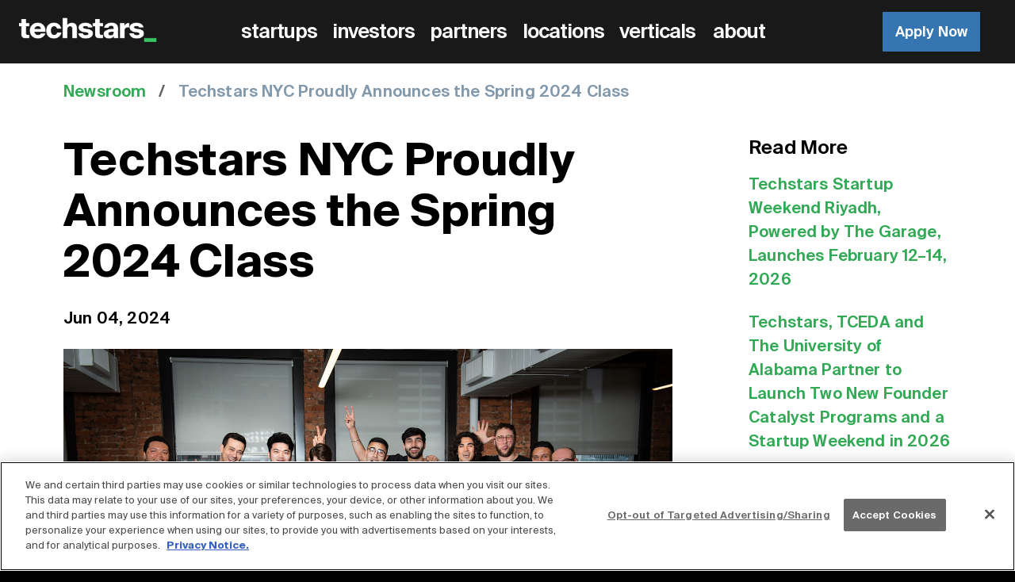

--- FILE ---
content_type: text/html
request_url: https://www.techstars.com/newsroom/techstars-nyc-proudly-announces-the-spring-2024-class
body_size: 47921
content:
<!DOCTYPE html><html lang="en" dir="ltr"><head><meta charSet="utf-8"/><meta name="contentful_space" content="98o75qsl2t3x"/><meta name="contentful_environment" content="master"/><meta name="viewport" content="minimum-scale=1, initial-scale=1, width=device-width, shrink-to-fit=no"/><link rel="preload" href="https://assets.ctfassets.net/98o75qsl2t3x/26xBafj25tAEMQDG3YEZUJ/dd004bbfd98fb09bba791e3fdcb29fd3/SuisseIntl-Bold.woff2" as="font" crossorigin="anonymous"/><link rel="preload" href="https://assets.ctfassets.net/98o75qsl2t3x/5bDdQVZt1gN5s1x2cRE2ZS/0bf5df63ed511165bf3d27c91044cae4/SuisseIntl-Bold.woff" as="font" crossorigin="anonymous"/><link rel="preload" href="https://assets.ctfassets.net/98o75qsl2t3x/3ie9X2fbmXIQoX9BOgNiSH/c22da50201b88994d896b9ef83baa151/SuisseIntl-Medium.woff2" as="font" crossorigin="anonymous"/><link rel="preload" href="https://assets.ctfassets.net/98o75qsl2t3x/ETE8guAotWkE3C9jIi8KF/812278237c23fbe90cc61a7da55e3d74/SuisseIntl-Medium.woff" as="font" crossorigin="anonymous"/><link rel="preload" href="https://assets.ctfassets.net/98o75qsl2t3x/9jebvMg0FSkb0r2cDnFza/a5cc83b29075fa398cb22c64037c1b0d/SuisseIntl-Semibold.woff2" as="font" crossorigin="anonymous"/><link rel="preload" href="https://assets.ctfassets.net/98o75qsl2t3x/45tZb81COXvKtZ8jWMrv16/d867bd17f60679c25a8b31598806b243/SuisseIntl-Semibold.woff" as="font" crossorigin="anonymous"/><link rel="preload" href="https://assets.ctfassets.net/98o75qsl2t3x/2SnMtopXXzVU3mW4hPB4r6/3e0efc9b39d8fbab8c93a87fa8dc944f/SuisseIntl-Regular.woff2" as="font" crossorigin="anonymous"/><link rel="preload" href="https://assets.ctfassets.net/98o75qsl2t3x/3kznsfHFWdisguR07tV49R/bff394e7f0cb865aeb99faca5ccd2e26/SuisseIntl-Regular.woff" as="font" crossorigin="anonymous"/><link rel="stylesheet" type="text/css" charSet="UTF-8" href="https://cdnjs.cloudflare.com/ajax/libs/slick-carousel/1.6.0/slick.min.css"/><link rel="stylesheet" type="text/css" href="https://cdnjs.cloudflare.com/ajax/libs/slick-carousel/1.6.0/slick-theme.min.css"/><title>Techstars NYC Proudly Announces the Spring 2024 Class</title><meta name="Description" content=""/><link href="/static/carousel.css" rel="stylesheet"/><link href="/static/datepicker.css" rel="stylesheet"/><link rel="icon" href="https://cdn.brandfolder.io/CBWQP80B/as/q6zwiz-estv2g-g52cw8/favicon_2x.png" type="image/png" sizes="48x48"/><meta charSet="utf-8"/><meta name="viewport" content="width=device-width, initial-scale=1, shrink-to-fit=no"/><meta property="og:type" content="website"/><meta property="og:url" content="https://www.techstars.com/newsroom/techstars-nyc-proudly-announces-the-spring-2024-class"/><link rel="canonical" href="https://www.techstars.com/newsroom/techstars-nyc-proudly-announces-the-spring-2024-class"/><meta property="og:title" content="Techstars NYC Proudly Announces the Spring 2024 Class"/><meta property="og:image" content="//images.ctfassets.net/98o75qsl2t3x/4K3yZWjwguE6GzpnsyPAw5/f851a8e0509b0f810262a8c11f79bc1a/TechHeads0004.jpg?width=700"/><meta name="google-site-verification" content="YV9Yg2HFZyh9JOKkHopUOA2jtOb32OwkEPJesaFJ5QQ"/><meta name="contentful_space" content="98o75qsl2t3x"/><meta name="contentful_environment" content="master"/><script type="application/ld+json">{"@context":"https://schema.org","@type":"Corporation","name":"Techstars","url":"www.techstars.com","logo":"https://cdn.brandfolder.io/70W92OEX/as/q0vc05-3hg50o-8p4uw5/logo-dark.png","sameAs":["https://www.facebook.com/techstars","https://twitter.com/techstars","https://www.instagram.com/techstars/","https://www.youtube.com/user/techstarstv","https://www.linkedin.com/company/techstars/","https://www.techstars.com/"]}</script><script type="application/ld+json">{"@context":"https://schema.org","@type":"BreadcrumbList","itemListElement":[{"@type":"ListItem","position":1,"item":{"@id":"https://www.techstars.com","name":"Techstars"}},{"@type":"ListItem","position":2,"item":{"@id":"https://www.techstars.com/newsroom","name":"Newsroom"}}]}</script><script type="application/ld+json">{"@context":"https://schema.org","@type":"BreadcrumbList","itemListElement":[{"@type":"ListItem","position":1,"item":{"@id":"https://www.techstars.com","name":"Techstars"}},{"@type":"ListItem","position":2,"item":{"@id":"https://www.techstars.com/accelerators","name":"Accelerators"}},{"@type":"ListItem","position":3,"item":{"@id":"https://www.techstars.com/accelerators/tokyo","name":"Tokyo"}}]}</script><script type="application/ld+json">{"@context":"https://schema.org","@type":"BreadcrumbList","itemListElement":[{"@type":"ListItem","position":1,"item":{"@id":"https://www.techstars.com","name":"Techstars"}},{"@type":"ListItem","position":2,"item":{"@id":"https://www.techstars.com/accelerators","name":"Accelerators"}},{"@type":"ListItem","position":3,"item":{"@id":"https://www.techstars.com/accelerators/baltimore-ai-health","name":"Baltimore Ai Health"}}]}</script><script type="application/ld+json">{"@context":"https://schema.org","@type":"BreadcrumbList","itemListElement":[{"@type":"ListItem","position":1,"item":{"@id":"https://www.techstars.com","name":"Techstars"}},{"@type":"ListItem","position":2,"item":{"@id":"https://www.techstars.com/accelerators","name":"Accelerators"}},{"@type":"ListItem","position":3,"item":{"@id":"https://www.techstars.com/accelerators/san-diego-state-university-accelerator","name":"San Diego State University Accelerator"}}]}</script><script type="application/ld+json">{"@context":"https://schema.org","@type":"BreadcrumbList","itemListElement":[{"@type":"ListItem","position":1,"item":{"@id":"https://www.techstars.com","name":"Techstars"}},{"@type":"ListItem","position":2,"item":{"@id":"https://www.techstars.com/accelerators","name":"Accelerators"}},{"@type":"ListItem","position":3,"item":{"@id":"https://www.techstars.com/accelerators/future-of-food","name":"Future Of Food"}}]}</script><script type="application/ld+json">{"@context":"https://schema.org","@type":"BreadcrumbList","itemListElement":[{"@type":"ListItem","position":1,"item":{"@id":"https://www.techstars.com","name":"Techstars"}},{"@type":"ListItem","position":2,"item":{"@id":"https://www.techstars.com/accelerators","name":"Accelerators"}},{"@type":"ListItem","position":3,"item":{"@id":"https://www.techstars.com/accelerators/boston","name":"Boston"}}]}</script><script type="application/ld+json">{"@context":"https://schema.org","@type":"BreadcrumbList","itemListElement":[{"@type":"ListItem","position":1,"item":{"@id":"https://www.techstars.com","name":"Techstars"}},{"@type":"ListItem","position":2,"item":{"@id":"https://www.techstars.com/accelerators","name":"Accelerators"}},{"@type":"ListItem","position":3,"item":{"@id":"https://www.techstars.com/accelerators/abn-amro-techstars-future-of-finance-accelerator","name":"Abn Amro Techstars Future Of Finance Accelerator"}}]}</script><script type="application/ld+json">{"@context":"https://schema.org","@type":"BreadcrumbList","itemListElement":[{"@type":"ListItem","position":1,"item":{"@id":"https://www.techstars.com","name":"Techstars"}},{"@type":"ListItem","position":2,"item":{"@id":"https://www.techstars.com/accelerators","name":"Accelerators"}},{"@type":"ListItem","position":3,"item":{"@id":"https://www.techstars.com/accelerators/london","name":"London"}}]}</script><script type="application/ld+json">{"@context":"https://schema.org","@type":"BreadcrumbList","itemListElement":[{"@type":"ListItem","position":1,"item":{"@id":"https://www.techstars.com","name":"Techstars"}},{"@type":"ListItem","position":2,"item":{"@id":"https://www.techstars.com/accelerators","name":"Accelerators"}},{"@type":"ListItem","position":3,"item":{"@id":"https://www.techstars.com/accelerators/transformative-world-torino","name":"Transformative World Torino"}}]}</script><script type="application/ld+json">{"@context":"https://schema.org","@type":"BreadcrumbList","itemListElement":[{"@type":"ListItem","position":1,"item":{"@id":"https://www.techstars.com","name":"Techstars"}},{"@type":"ListItem","position":2,"item":{"@id":"https://www.techstars.com/blog","name":"Blog"}},{"@type":"ListItem","position":3,"item":{"@id":"https://www.techstars.com/blog/program-news","name":"Program News"}}]}</script><script type="application/ld+json">{"@context":"https://schema.org","@type":"BreadcrumbList","itemListElement":[{"@type":"ListItem","position":1,"item":{"@id":"https://www.techstars.com","name":"Techstars"}},{"@type":"ListItem","position":2,"item":{"@id":"https://www.techstars.com/blog","name":"Blog"}},{"@type":"ListItem","position":3,"item":{"@id":"https://www.techstars.com/blog/newsroom","name":"Newsroom"}}]}</script><script type="application/ld+json">{"@context":"https://schema.org","@type":"BreadcrumbList","itemListElement":[{"@type":"ListItem","position":1,"item":{"@id":"https://www.techstars.com","name":"Techstars"}},{"@type":"ListItem","position":2,"item":{"@id":"https://www.techstars.com/blog","name":"Blog"}},{"@type":"ListItem","position":3,"item":{"@id":"https://www.techstars.com/blog/techstars-lisbon-in-partnership-with-semapa-next","name":"Techstars Lisbon In Partnership With Semapa Next"}}]}</script><script type="application/ld+json">{"@context":"https://schema.org","@type":"BreadcrumbList","itemListElement":[{"@type":"ListItem","position":1,"item":{"@id":"https://www.techstars.com","name":"Techstars"}},{"@type":"ListItem","position":2,"item":{"@id":"https://www.techstars.com/blog","name":"Blog"}},{"@type":"ListItem","position":3,"item":{"@id":"https://www.techstars.com/blog/accelerators","name":"Accelerators"}}]}</script><script type="application/ld+json">{"@context":"https://schema.org","@type":"BreadcrumbList","itemListElement":[{"@type":"ListItem","position":1,"item":{"@id":"https://www.techstars.com","name":"Techstars"}},{"@type":"ListItem","position":2,"item":{"@id":"https://www.techstars.com/blog","name":"Blog"}},{"@type":"ListItem","position":3,"item":{"@id":"https://www.techstars.com/blog/apac","name":"Apac"}}]}</script><script type="application/ld+json">{"@context":"https://schema.org","@type":"BreadcrumbList","itemListElement":[{"@type":"ListItem","position":1,"item":{"@id":"https://www.techstars.com","name":"Techstars"}},{"@type":"ListItem","position":2,"item":{"@id":"https://www.techstars.com/blog","name":"Blog"}},{"@type":"ListItem","position":3,"item":{"@id":"https://www.techstars.com/blog/climate-tech","name":"Climate Tech"}}]}</script><script type="application/ld+json">{"@context":"https://schema.org","@type":"BreadcrumbList","itemListElement":[{"@type":"ListItem","position":1,"item":{"@id":"https://www.techstars.com","name":"Techstars"}},{"@type":"ListItem","position":2,"item":{"@id":"https://www.techstars.com/blog","name":"Blog"}},{"@type":"ListItem","position":3,"item":{"@id":"https://www.techstars.com/blog/black-entrepreneur","name":"Black Entrepreneur"}}]}</script><script type="application/ld+json">{"@context":"https://schema.org","@type":"BreadcrumbList","itemListElement":[{"@type":"ListItem","position":1,"item":{"@id":"https://www.techstars.com","name":"Techstars"}},{"@type":"ListItem","position":2,"item":{"@id":"https://www.techstars.com/blog","name":"Blog"}},{"@type":"ListItem","position":3,"item":{"@id":"https://www.techstars.com/blog/social-impact","name":"Social Impact"}}]}</script><script type="application/ld+json">{"@context":"https://schema.org","@type":"BreadcrumbList","itemListElement":[{"@type":"ListItem","position":1,"item":{"@id":"https://www.techstars.com","name":"Techstars"}},{"@type":"ListItem","position":2,"item":{"@id":"https://www.techstars.com/blog","name":"Blog"}},{"@type":"ListItem","position":3,"item":{"@id":"https://www.techstars.com/blog/north-america","name":"North America"}}]}</script><script type="application/ld+json">{"@context":"https://schema.org","@type":"BreadcrumbList","itemListElement":[{"@type":"ListItem","position":1,"item":{"@id":"https://www.techstars.com","name":"Techstars"}},{"@type":"ListItem","position":2,"item":{"@id":"https://www.techstars.com/blog","name":"Blog"}},{"@type":"ListItem","position":3,"item":{"@id":"https://www.techstars.com/blog/latam","name":"Latam"}}]}</script><script type="application/ld+json">{"@context":"https://schema.org","@type":"BreadcrumbList","itemListElement":[{"@type":"ListItem","position":1,"item":{"@id":"https://www.techstars.com","name":"Techstars"}},{"@type":"ListItem","position":2,"item":{"@id":"https://www.techstars.com/blog","name":"Blog"}},{"@type":"ListItem","position":3,"item":{"@id":"https://www.techstars.com/blog/inside-a-techstars-accelerator","name":"Inside A Techstars Accelerator"}}]}</script><script type="application/ld+json">{"@context":"https://schema.org","@type":"BreadcrumbList","itemListElement":[{"@type":"ListItem","position":1,"item":{"@id":"https://www.techstars.com","name":"Techstars"}},{"@type":"ListItem","position":2,"item":{"@id":"https://www.techstars.com/blog","name":"Blog"}},{"@type":"ListItem","position":3,"item":{"@id":"https://www.techstars.com/blog/network-partner","name":"Network Partner"}}]}</script><script type="application/ld+json">{"@context":"https://schema.org","@type":"BreadcrumbList","itemListElement":[{"@type":"ListItem","position":1,"item":{"@id":"https://www.techstars.com","name":"Techstars"}},{"@type":"ListItem","position":2,"item":{"@id":"https://www.techstars.com/blog","name":"Blog"}},{"@type":"ListItem","position":3,"item":{"@id":"https://www.techstars.com/blog/startup-weekend","name":"Startup Weekend"}}]}</script><script type="application/ld+json">{"@context":"https://schema.org","@type":"BreadcrumbList","itemListElement":[{"@type":"ListItem","position":1,"item":{"@id":"https://www.techstars.com","name":"Techstars"}},{"@type":"ListItem","position":2,"item":{"@id":"https://www.techstars.com/blog","name":"Blog"}},{"@type":"ListItem","position":3,"item":{"@id":"https://www.techstars.com/blog/defense-security","name":"Defense Security"}}]}</script><script type="application/ld+json">{"@context":"https://schema.org","@type":"BreadcrumbList","itemListElement":[{"@type":"ListItem","position":1,"item":{"@id":"https://www.techstars.com","name":"Techstars"}},{"@type":"ListItem","position":2,"item":{"@id":"https://www.techstars.com/blog","name":"Blog"}},{"@type":"ListItem","position":3,"item":{"@id":"https://www.techstars.com/blog/air-force-accelerator-powered-by-techstars","name":"Air Force Accelerator Powered By Techstars"}}]}</script><script type="application/ld+json">{"@context":"https://schema.org","@type":"BreadcrumbList","itemListElement":[{"@type":"ListItem","position":1,"item":{"@id":"https://www.techstars.com","name":"Techstars"}},{"@type":"ListItem","position":2,"item":{"@id":"https://www.techstars.com/blog","name":"Blog"}},{"@type":"ListItem","position":3,"item":{"@id":"https://www.techstars.com/blog/veteran-entrepreneur","name":"Veteran Entrepreneur"}}]}</script><script type="application/ld+json">{"@context":"https://schema.org","@type":"BreadcrumbList","itemListElement":[{"@type":"ListItem","position":1,"item":{"@id":"https://www.techstars.com","name":"Techstars"}},{"@type":"ListItem","position":2,"item":{"@id":"https://www.techstars.com/blog","name":"Blog"}},{"@type":"ListItem","position":3,"item":{"@id":"https://www.techstars.com/blog/energy","name":"Energy"}}]}</script><script type="application/ld+json">{"@context":"https://schema.org","@type":"BreadcrumbList","itemListElement":[{"@type":"ListItem","position":1,"item":{"@id":"https://www.techstars.com","name":"Techstars"}},{"@type":"ListItem","position":2,"item":{"@id":"https://www.techstars.com/blog","name":"Blog"}},{"@type":"ListItem","position":3,"item":{"@id":"https://www.techstars.com/blog/talent","name":"Talent"}}]}</script><script type="application/ld+json">{"@context":"https://schema.org","@type":"BreadcrumbList","itemListElement":[{"@type":"ListItem","position":1,"item":{"@id":"https://www.techstars.com","name":"Techstars"}},{"@type":"ListItem","position":2,"item":{"@id":"https://www.techstars.com/blog","name":"Blog"}},{"@type":"ListItem","position":3,"item":{"@id":"https://www.techstars.com/blog/product","name":"Product"}}]}</script><script type="application/ld+json">{"@context":"https://schema.org","@type":"BreadcrumbList","itemListElement":[{"@type":"ListItem","position":1,"item":{"@id":"https://www.techstars.com","name":"Techstars"}},{"@type":"ListItem","position":2,"item":{"@id":"https://www.techstars.com/blog","name":"Blog"}},{"@type":"ListItem","position":3,"item":{"@id":"https://www.techstars.com/blog/alexa-next-stage-powered-by-techstars","name":"Alexa Next Stage Powered By Techstars"}}]}</script><script type="application/ld+json">{"@context":"https://schema.org","@type":"BreadcrumbList","itemListElement":[{"@type":"ListItem","position":1,"item":{"@id":"https://www.techstars.com","name":"Techstars"}},{"@type":"ListItem","position":2,"item":{"@id":"https://www.techstars.com/blog","name":"Blog"}},{"@type":"ListItem","position":3,"item":{"@id":"https://www.techstars.com/blog/covid-19","name":"Covid 19"}}]}</script><script type="application/ld+json">{"@context":"https://schema.org","@type":"BreadcrumbList","itemListElement":[{"@type":"ListItem","position":1,"item":{"@id":"https://www.techstars.com","name":"Techstars"}},{"@type":"ListItem","position":2,"item":{"@id":"https://www.techstars.com/blog","name":"Blog"}},{"@type":"ListItem","position":3,"item":{"@id":"https://www.techstars.com/blog/techstars-press","name":"Techstars Press"}}]}</script><script type="application/ld+json">{"@context":"https://schema.org","@type":"BreadcrumbList","itemListElement":[{"@type":"ListItem","position":1,"item":{"@id":"https://www.techstars.com","name":"Techstars"}},{"@type":"ListItem","position":2,"item":{"@id":"https://www.techstars.com/blog","name":"Blog"}},{"@type":"ListItem","position":3,"item":{"@id":"https://www.techstars.com/blog/artificial-intelligence","name":"Artificial Intelligence"}}]}</script><script type="application/ld+json">{"@context":"https://schema.org","@type":"BreadcrumbList","itemListElement":[{"@type":"ListItem","position":1,"item":{"@id":"https://www.techstars.com","name":"Techstars"}},{"@type":"ListItem","position":2,"item":{"@id":"https://www.techstars.com/blog","name":"Blog"}},{"@type":"ListItem","position":3,"item":{"@id":"https://www.techstars.com/blog/startups","name":"Startups"}}]}</script><script type="application/ld+json">{"@context":"https://schema.org","@type":"BreadcrumbList","itemListElement":[{"@type":"ListItem","position":1,"item":{"@id":"https://www.techstars.com","name":"Techstars"}},{"@type":"ListItem","position":2,"item":{"@id":"https://www.techstars.com/blog","name":"Blog"}},{"@type":"ListItem","position":3,"item":{"@id":"https://www.techstars.com/blog/audun-abelsnes","name":"Audun Abelsnes"}}]}</script><script type="application/ld+json">{"@context":"https://schema.org","@type":"BreadcrumbList","itemListElement":[{"@type":"ListItem","position":1,"item":{"@id":"https://www.techstars.com","name":"Techstars"}},{"@type":"ListItem","position":2,"item":{"@id":"https://www.techstars.com/blog","name":"Blog"}},{"@type":"ListItem","position":3,"item":{"@id":"https://www.techstars.com/blog/keith-camhi","name":"Keith Camhi"}}]}</script><script type="application/ld+json">{"@context":"https://schema.org","@type":"BreadcrumbList","itemListElement":[{"@type":"ListItem","position":1,"item":{"@id":"https://www.techstars.com","name":"Techstars"}},{"@type":"ListItem","position":2,"item":{"@id":"https://www.techstars.com/blog","name":"Blog"}},{"@type":"ListItem","position":3,"item":{"@id":"https://www.techstars.com/blog/misti-cain","name":"Misti Cain"}}]}</script><script type="application/ld+json">{"@context":"https://schema.org","@type":"BreadcrumbList","itemListElement":[{"@type":"ListItem","position":1,"item":{"@id":"https://www.techstars.com","name":"Techstars"}},{"@type":"ListItem","position":2,"item":{"@id":"https://www.techstars.com/blog","name":"Blog"}},{"@type":"ListItem","position":3,"item":{"@id":"https://www.techstars.com/blog/techstars-startup-community-partnership","name":"Techstars Startup Community Partnership"}}]}</script><script type="application/ld+json">{"@context":"https://schema.org","@type":"BreadcrumbList","itemListElement":[{"@type":"ListItem","position":1,"item":{"@id":"https://www.techstars.com","name":"Techstars"}},{"@type":"ListItem","position":2,"item":{"@id":"https://www.techstars.com/blog","name":"Blog"}},{"@type":"ListItem","position":3,"item":{"@id":"https://www.techstars.com/blog/techstars-rising-stars","name":"Techstars Rising Stars"}}]}</script><script type="application/ld+json">{"@context":"https://schema.org","@type":"BreadcrumbList","itemListElement":[{"@type":"ListItem","position":1,"item":{"@id":"https://www.techstars.com","name":"Techstars"}},{"@type":"ListItem","position":2,"item":{"@id":"https://www.techstars.com/blog","name":"Blog"}},{"@type":"ListItem","position":3,"item":{"@id":"https://www.techstars.com/blog/acquisitions-and-exits","name":"Acquisitions And Exits"}}]}</script><script type="application/ld+json">{"@context":"https://schema.org","@type":"BreadcrumbList","itemListElement":[{"@type":"ListItem","position":1,"item":{"@id":"https://www.techstars.com","name":"Techstars"}},{"@type":"ListItem","position":2,"item":{"@id":"https://www.techstars.com/blog","name":"Blog"}},{"@type":"ListItem","position":3,"item":{"@id":"https://www.techstars.com/blog/techstars-access-program","name":"Techstars Access Program"}}]}</script><script type="application/ld+json">{"@context":"https://schema.org","@type":"BreadcrumbList","itemListElement":[{"@type":"ListItem","position":1,"item":{"@id":"https://www.techstars.com","name":"Techstars"}},{"@type":"ListItem","position":2,"item":{"@id":"https://www.techstars.com/blog","name":"Blog"}},{"@type":"ListItem","position":3,"item":{"@id":"https://www.techstars.com/blog/baltimore-ai-health","name":"Baltimore Ai Health"}}]}</script><script type="application/ld+json">{"@context":"https://schema.org","@type":"BreadcrumbList","itemListElement":[{"@type":"ListItem","position":1,"item":{"@id":"https://www.techstars.com","name":"Techstars"}},{"@type":"ListItem","position":2,"item":{"@id":"https://www.techstars.com/blog","name":"Blog"}},{"@type":"ListItem","position":3,"item":{"@id":"https://www.techstars.com/blog/techstars-anywhere-accelerator","name":"Techstars Anywhere Accelerator"}}]}</script><script type="application/ld+json">{"@context":"https://schema.org","@type":"BreadcrumbList","itemListElement":[{"@type":"ListItem","position":1,"item":{"@id":"https://www.techstars.com","name":"Techstars"}},{"@type":"ListItem","position":2,"item":{"@id":"https://www.techstars.com/blog","name":"Blog"}},{"@type":"ListItem","position":3,"item":{"@id":"https://www.techstars.com/blog/san-francisco","name":"San Francisco"}}]}</script><script type="application/ld+json">{"@context":"https://schema.org","@type":"BreadcrumbList","itemListElement":[{"@type":"ListItem","position":1,"item":{"@id":"https://www.techstars.com","name":"Techstars"}},{"@type":"ListItem","position":2,"item":{"@id":"https://www.techstars.com/blog","name":"Blog"}},{"@type":"ListItem","position":3,"item":{"@id":"https://www.techstars.com/blog/techstars-tokyo","name":"Techstars Tokyo"}}]}</script><script type="application/ld+json">{"@context":"https://schema.org","@type":"BreadcrumbList","itemListElement":[{"@type":"ListItem","position":1,"item":{"@id":"https://www.techstars.com","name":"Techstars"}},{"@type":"ListItem","position":2,"item":{"@id":"https://www.techstars.com/blog","name":"Blog"}},{"@type":"ListItem","position":3,"item":{"@id":"https://www.techstars.com/blog/techstars-ecommerce-powered-by-ebay","name":"Techstars Ecommerce Powered By Ebay"}}]}</script><script type="application/ld+json">{"@context":"https://schema.org","@type":"BreadcrumbList","itemListElement":[{"@type":"ListItem","position":1,"item":{"@id":"https://www.techstars.com","name":"Techstars"}},{"@type":"ListItem","position":2,"item":{"@id":"https://www.techstars.com/blog","name":"Blog"}},{"@type":"ListItem","position":3,"item":{"@id":"https://www.techstars.com/blog/techstars-economic-mobility-powered-by-samvid-ventures","name":"Techstars Economic Mobility Powered By Samvid Ventures"}}]}</script><script type="application/ld+json">{"@context":"https://schema.org","@type":"BreadcrumbList","itemListElement":[{"@type":"ListItem","position":1,"item":{"@id":"https://www.techstars.com","name":"Techstars"}},{"@type":"ListItem","position":2,"item":{"@id":"https://www.techstars.com/blog","name":"Blog"}},{"@type":"ListItem","position":3,"item":{"@id":"https://www.techstars.com/blog/new-orleans-jp-morgan","name":"New Orleans Jp Morgan"}}]}</script><script type="application/ld+json">{"@context":"https://schema.org","@type":"BreadcrumbList","itemListElement":[{"@type":"ListItem","position":1,"item":{"@id":"https://www.techstars.com","name":"Techstars"}},{"@type":"ListItem","position":2,"item":{"@id":"https://www.techstars.com/blog","name":"Blog"}},{"@type":"ListItem","position":3,"item":{"@id":"https://www.techstars.com/blog/tech-central-sydney","name":"Tech Central Sydney"}}]}</script><script type="application/ld+json">{"@context":"https://schema.org","@type":"BreadcrumbList","itemListElement":[{"@type":"ListItem","position":1,"item":{"@id":"https://www.techstars.com","name":"Techstars"}},{"@type":"ListItem","position":2,"item":{"@id":"https://www.techstars.com/blog","name":"Blog"}},{"@type":"ListItem","position":3,"item":{"@id":"https://www.techstars.com/blog/san-diego-state-university-accelerator","name":"San Diego State University Accelerator"}}]}</script><script type="application/ld+json">{"@context":"https://schema.org","@type":"BreadcrumbList","itemListElement":[{"@type":"ListItem","position":1,"item":{"@id":"https://www.techstars.com","name":"Techstars"}},{"@type":"ListItem","position":2,"item":{"@id":"https://www.techstars.com/blog","name":"Blog"}},{"@type":"ListItem","position":3,"item":{"@id":"https://www.techstars.com/blog/oakland-jp-morgan","name":"Oakland Jp Morgan"}}]}</script><script type="application/ld+json">{"@context":"https://schema.org","@type":"BreadcrumbList","itemListElement":[{"@type":"ListItem","position":1,"item":{"@id":"https://www.techstars.com","name":"Techstars"}},{"@type":"ListItem","position":2,"item":{"@id":"https://www.techstars.com/blog","name":"Blog"}},{"@type":"ListItem","position":3,"item":{"@id":"https://www.techstars.com/blog/techstars-impact-powered-by-cox-enterprises","name":"Techstars Impact Powered By Cox Enterprises"}}]}</script><script type="application/ld+json">{"@context":"https://schema.org","@type":"BreadcrumbList","itemListElement":[{"@type":"ListItem","position":1,"item":{"@id":"https://www.techstars.com","name":"Techstars"}},{"@type":"ListItem","position":2,"item":{"@id":"https://www.techstars.com/blog","name":"Blog"}},{"@type":"ListItem","position":3,"item":{"@id":"https://www.techstars.com/blog/singapore","name":"Singapore"}}]}</script><script type="application/ld+json">{"@context":"https://schema.org","@type":"BreadcrumbList","itemListElement":[{"@type":"ListItem","position":1,"item":{"@id":"https://www.techstars.com","name":"Techstars"}},{"@type":"ListItem","position":2,"item":{"@id":"https://www.techstars.com/blog","name":"Blog"}},{"@type":"ListItem","position":3,"item":{"@id":"https://www.techstars.com/blog/detroit-jp-morgan","name":"Detroit Jp Morgan"}}]}</script><script type="application/ld+json">{"@context":"https://schema.org","@type":"BreadcrumbList","itemListElement":[{"@type":"ListItem","position":1,"item":{"@id":"https://www.techstars.com","name":"Techstars"}},{"@type":"ListItem","position":2,"item":{"@id":"https://www.techstars.com/blog","name":"Blog"}},{"@type":"ListItem","position":3,"item":{"@id":"https://www.techstars.com/blog/dc-jp-morgan","name":"Dc Jp Morgan"}}]}</script><script type="application/ld+json">{"@context":"https://schema.org","@type":"BreadcrumbList","itemListElement":[{"@type":"ListItem","position":1,"item":{"@id":"https://www.techstars.com","name":"Techstars"}},{"@type":"ListItem","position":2,"item":{"@id":"https://www.techstars.com/blog","name":"Blog"}},{"@type":"ListItem","position":3,"item":{"@id":"https://www.techstars.com/blog/stockholm","name":"Stockholm"}}]}</script><script type="application/ld+json">{"@context":"https://schema.org","@type":"BreadcrumbList","itemListElement":[{"@type":"ListItem","position":1,"item":{"@id":"https://www.techstars.com","name":"Techstars"}},{"@type":"ListItem","position":2,"item":{"@id":"https://www.techstars.com/blog","name":"Blog"}},{"@type":"ListItem","position":3,"item":{"@id":"https://www.techstars.com/blog/filecoin","name":"Filecoin"}}]}</script><script type="application/ld+json">{"@context":"https://schema.org","@type":"BreadcrumbList","itemListElement":[{"@type":"ListItem","position":1,"item":{"@id":"https://www.techstars.com","name":"Techstars"}},{"@type":"ListItem","position":2,"item":{"@id":"https://www.techstars.com/blog","name":"Blog"}},{"@type":"ListItem","position":3,"item":{"@id":"https://www.techstars.com/blog/placeholder","name":"Placeholder"}}]}</script><script type="application/ld+json">{"@context":"https://schema.org","@type":"BreadcrumbList","itemListElement":[{"@type":"ListItem","position":1,"item":{"@id":"https://www.techstars.com","name":"Techstars"}},{"@type":"ListItem","position":2,"item":{"@id":"https://www.techstars.com/blog","name":"Blog"}},{"@type":"ListItem","position":3,"item":{"@id":"https://www.techstars.com/blog/techstars-and-western-union-accelerator","name":"Techstars And Western Union Accelerator"}}]}</script><script type="application/ld+json">{"@context":"https://schema.org","@type":"BreadcrumbList","itemListElement":[{"@type":"ListItem","position":1,"item":{"@id":"https://www.techstars.com","name":"Techstars"}},{"@type":"ListItem","position":2,"item":{"@id":"https://www.techstars.com/blog","name":"Blog"}},{"@type":"ListItem","position":3,"item":{"@id":"https://www.techstars.com/blog/techstars-toronto-accelerator","name":"Techstars Toronto Accelerator"}}]}</script><script type="application/ld+json">{"@context":"https://schema.org","@type":"BreadcrumbList","itemListElement":[{"@type":"ListItem","position":1,"item":{"@id":"https://www.techstars.com","name":"Techstars"}},{"@type":"ListItem","position":2,"item":{"@id":"https://www.techstars.com/blog","name":"Blog"}},{"@type":"ListItem","position":3,"item":{"@id":"https://www.techstars.com/blog/techstars-seattle-accelerator","name":"Techstars Seattle Accelerator"}}]}</script><script type="application/ld+json">{"@context":"https://schema.org","@type":"BreadcrumbList","itemListElement":[{"@type":"ListItem","position":1,"item":{"@id":"https://www.techstars.com","name":"Techstars"}},{"@type":"ListItem","position":2,"item":{"@id":"https://www.techstars.com/blog","name":"Blog"}},{"@type":"ListItem","position":3,"item":{"@id":"https://www.techstars.com/blog/techstars-london-accelerator","name":"Techstars London Accelerator"}}]}</script><script type="application/ld+json">{"@context":"https://schema.org","@type":"BreadcrumbList","itemListElement":[{"@type":"ListItem","position":1,"item":{"@id":"https://www.techstars.com","name":"Techstars"}},{"@type":"ListItem","position":2,"item":{"@id":"https://www.techstars.com/blog","name":"Blog"}},{"@type":"ListItem","position":3,"item":{"@id":"https://www.techstars.com/blog/techstars-iowa-accelerator","name":"Techstars Iowa Accelerator"}}]}</script><script type="application/ld+json">{"@context":"https://schema.org","@type":"BreadcrumbList","itemListElement":[{"@type":"ListItem","position":1,"item":{"@id":"https://www.techstars.com","name":"Techstars"}},{"@type":"ListItem","position":2,"item":{"@id":"https://www.techstars.com/blog","name":"Blog"}},{"@type":"ListItem","position":3,"item":{"@id":"https://www.techstars.com/blog/techstars-chicago-accelerator","name":"Techstars Chicago Accelerator"}}]}</script><script type="application/ld+json">{"@context":"https://schema.org","@type":"BreadcrumbList","itemListElement":[{"@type":"ListItem","position":1,"item":{"@id":"https://www.techstars.com","name":"Techstars"}},{"@type":"ListItem","position":2,"item":{"@id":"https://www.techstars.com/blog","name":"Blog"}},{"@type":"ListItem","position":3,"item":{"@id":"https://www.techstars.com/blog/techstars-allied-space-accelerator","name":"Techstars Allied Space Accelerator"}}]}</script><script type="application/ld+json">{"@context":"https://schema.org","@type":"BreadcrumbList","itemListElement":[{"@type":"ListItem","position":1,"item":{"@id":"https://www.techstars.com","name":"Techstars"}},{"@type":"ListItem","position":2,"item":{"@id":"https://www.techstars.com/blog","name":"Blog"}},{"@type":"ListItem","position":3,"item":{"@id":"https://www.techstars.com/blog/new-york-barclays-accelerator-powered-by-techstars","name":"New York Barclays Accelerator Powered By Techstars"}}]}</script><script type="application/ld+json">{"@context":"https://schema.org","@type":"BreadcrumbList","itemListElement":[{"@type":"ListItem","position":1,"item":{"@id":"https://www.techstars.com","name":"Techstars"}},{"@type":"ListItem","position":2,"item":{"@id":"https://www.techstars.com/blog","name":"Blog"}},{"@type":"ListItem","position":3,"item":{"@id":"https://www.techstars.com/blog/eastern-pacific-accelerator-powered-by-techstars","name":"Eastern Pacific Accelerator Powered By Techstars"}}]}</script><script type="application/ld+json">{"@context":"https://schema.org","@type":"BreadcrumbList","itemListElement":[{"@type":"ListItem","position":1,"item":{"@id":"https://www.techstars.com","name":"Techstars"}},{"@type":"ListItem","position":2,"item":{"@id":"https://www.techstars.com/newsroom","name":"Newsroom"}},{"@type":"ListItem","position":3,"item":{"@id":"https://www.techstars.com/newsroom/techstars-los-angeles-accelerator-appoints-matt-kozlov-as-techstars-la","name":"Techstars Los Angeles Accelerator Appoints Matt Kozlov As Techstars La"}}]}</script><script type="application/ld+json">{"@context":"https://schema.org","@type":"BreadcrumbList","itemListElement":[{"@type":"ListItem","position":1,"item":{"@id":"https://www.techstars.com","name":"Techstars"}},{"@type":"ListItem","position":2,"item":{"@id":"https://www.techstars.com/blog","name":"Blog"}},{"@type":"ListItem","position":3,"item":{"@id":"https://www.techstars.com/blog/pov","name":"Pov"}},{"@type":"ListItem","position":4,"item":{"@id":"https://www.techstars.com/blog/pov/an-update-on-my-role-at-techstars","name":"An Update On My Role At Techstars"}}]}</script><script type="application/ld+json">{"@context":"https://schema.org","@type":"BreadcrumbList","itemListElement":[{"@type":"ListItem","position":1,"item":{"@id":"https://www.techstars.com","name":"Techstars"}},{"@type":"ListItem","position":2,"item":{"@id":"https://www.techstars.com/blog","name":"Blog"}},{"@type":"ListItem","position":3,"item":{"@id":"https://www.techstars.com/blog/innovation-in-action","name":"Innovation In Action"}},{"@type":"ListItem","position":4,"item":{"@id":"https://www.techstars.com/blog/innovation-in-action/innovation-for-maritime-shipping-sustainability-and-savings-eps-partners-techstars-startups","name":"Innovation For Maritime Shipping Sustainability And Savings Eps Partners Techstars Startups"}}]}</script><script type="application/ld+json">{"@context":"https://schema.org","@type":"BreadcrumbList","itemListElement":[{"@type":"ListItem","position":1,"item":{"@id":"https://www.techstars.com","name":"Techstars"}},{"@type":"ListItem","position":2,"item":{"@id":"https://www.techstars.com/blog","name":"Blog"}},{"@type":"ListItem","position":3,"item":{"@id":"https://www.techstars.com/blog/pov","name":"Pov"}},{"@type":"ListItem","position":4,"item":{"@id":"https://www.techstars.com/blog/pov/the-hardware-manufacturing-funding-dilemma-and-why-its-changing","name":"The Hardware Manufacturing Funding Dilemma And Why Its Changing"}}]}</script><script type="application/ld+json">{"@context":"https://schema.org","@type":"BreadcrumbList","itemListElement":[{"@type":"ListItem","position":1,"item":{"@id":"https://www.techstars.com","name":"Techstars"}},{"@type":"ListItem","position":2,"item":{"@id":"https://www.techstars.com/newsroom","name":"Newsroom"}},{"@type":"ListItem","position":3,"item":{"@id":"https://www.techstars.com/newsroom/announcing-the-2021-class-of-the-techstars-smart-mobility-accelerator","name":"Announcing The 2021 Class Of The Techstars Smart Mobility Accelerator"}}]}</script><script type="application/ld+json">{"@context":"https://schema.org","@type":"BreadcrumbList","itemListElement":[{"@type":"ListItem","position":1,"item":{"@id":"https://www.techstars.com","name":"Techstars"}},{"@type":"ListItem","position":2,"item":{"@id":"https://www.techstars.com/blog","name":"Blog"}},{"@type":"ListItem","position":3,"item":{"@id":"https://www.techstars.com/blog/startup-profile","name":"Startup Profile"}},{"@type":"ListItem","position":4,"item":{"@id":"https://www.techstars.com/blog/startup-profile/bsh-future-home-accelerator-virtual-demo-day-meet-the-companies","name":"Bsh Future Home Accelerator Virtual Demo Day Meet The Companies"}}]}</script><script type="application/ld+json">{"@context":"https://schema.org","@type":"BreadcrumbList","itemListElement":[{"@type":"ListItem","position":1,"item":{"@id":"https://www.techstars.com","name":"Techstars"}},{"@type":"ListItem","position":2,"item":{"@id":"https://www.techstars.com/newsroom","name":"Newsroom"}},{"@type":"ListItem","position":3,"item":{"@id":"https://www.techstars.com/newsroom/cooking-up-the-next-class-at-techstars-farm-to-fork","name":"Cooking Up The Next Class At Techstars Farm To Fork"}}]}</script><script type="application/ld+json">{"@context":"https://schema.org","@type":"BreadcrumbList","itemListElement":[{"@type":"ListItem","position":1,"item":{"@id":"https://www.techstars.com","name":"Techstars"}},{"@type":"ListItem","position":2,"item":{"@id":"https://www.techstars.com/newsroom","name":"Newsroom"}},{"@type":"ListItem","position":3,"item":{"@id":"https://www.techstars.com/newsroom/applications-are-open-for-2021-term-1-accelerators","name":"Applications Are Open For 2021 Term 1 Accelerators"}}]}</script><script type="application/ld+json">{"@context":"https://schema.org","@type":"BreadcrumbList","itemListElement":[{"@type":"ListItem","position":1,"item":{"@id":"https://www.techstars.com","name":"Techstars"}},{"@type":"ListItem","position":2,"item":{"@id":"https://www.techstars.com/newsroom","name":"Newsroom"}},{"@type":"ListItem","position":3,"item":{"@id":"https://www.techstars.com/newsroom/the-worlds-first-global-maritimetech-accelerator-in-singapore","name":"The Worlds First Global Maritimetech Accelerator In Singapore"}}]}</script><script type="application/ld+json">{"@context":"https://schema.org","@type":"BreadcrumbList","itemListElement":[{"@type":"ListItem","position":1,"item":{"@id":"https://www.techstars.com","name":"Techstars"}},{"@type":"ListItem","position":2,"item":{"@id":"https://www.techstars.com/newsroom","name":"Newsroom"}},{"@type":"ListItem","position":3,"item":{"@id":"https://www.techstars.com/newsroom/connecting-women-vcs-building-community-and-a-better-future","name":"Connecting Women Vcs Building Community And A Better Future"}}]}</script><script type="application/ld+json">{"@context":"https://schema.org","@type":"BreadcrumbList","itemListElement":[{"@type":"ListItem","position":1,"item":{"@id":"https://www.techstars.com","name":"Techstars"}},{"@type":"ListItem","position":2,"item":{"@id":"https://www.techstars.com/blog","name":"Blog"}},{"@type":"ListItem","position":3,"item":{"@id":"https://www.techstars.com/blog/program-news","name":"Program News"}},{"@type":"ListItem","position":4,"item":{"@id":"https://www.techstars.com/blog/program-news/ian-hathaway-startup-community-way","name":"Ian Hathaway Startup Community Way"}}]}</script><script type="application/ld+json">{"@context":"https://schema.org","@type":"BreadcrumbList","itemListElement":[{"@type":"ListItem","position":1,"item":{"@id":"https://www.techstars.com","name":"Techstars"}},{"@type":"ListItem","position":2,"item":{"@id":"https://www.techstars.com/blog","name":"Blog"}},{"@type":"ListItem","position":3,"item":{"@id":"https://www.techstars.com/blog/advice","name":"Advice"}},{"@type":"ListItem","position":4,"item":{"@id":"https://www.techstars.com/blog/advice/how-to-shutter-your-startup-best-practices-for-corporate-dissolution","name":"How To Shutter Your Startup Best Practices For Corporate Dissolution"}}]}</script><script type="application/ld+json">{"@context":"https://schema.org","@type":"BreadcrumbList","itemListElement":[{"@type":"ListItem","position":1,"item":{"@id":"https://www.techstars.com","name":"Techstars"}},{"@type":"ListItem","position":2,"item":{"@id":"https://www.techstars.com/blog","name":"Blog"}},{"@type":"ListItem","position":3,"item":{"@id":"https://www.techstars.com/blog/advice","name":"Advice"}},{"@type":"ListItem","position":4,"item":{"@id":"https://www.techstars.com/blog/advice/zero-dollar-inbound-marketing-strategies-startups","name":"Zero Dollar Inbound Marketing Strategies Startups"}}]}</script><script type="application/ld+json">{"@context":"https://schema.org","@type":"BreadcrumbList","itemListElement":[{"@type":"ListItem","position":1,"item":{"@id":"https://www.techstars.com","name":"Techstars"}},{"@type":"ListItem","position":2,"item":{"@id":"https://www.techstars.com/newsroom","name":"Newsroom"}},{"@type":"ListItem","position":3,"item":{"@id":"https://www.techstars.com/newsroom/applications-open-for-techstars-arcadis-city-of-2030-accelerator","name":"Applications Open For Techstars Arcadis City Of 2030 Accelerator"}}]}</script><script type="application/ld+json">{"@context":"https://schema.org","@type":"BreadcrumbList","itemListElement":[{"@type":"ListItem","position":1,"item":{"@id":"https://www.techstars.com","name":"Techstars"}},{"@type":"ListItem","position":2,"item":{"@id":"https://www.techstars.com/blog","name":"Blog"}},{"@type":"ListItem","position":3,"item":{"@id":"https://www.techstars.com/blog/program-news","name":"Program News"}},{"@type":"ListItem","position":4,"item":{"@id":"https://www.techstars.com/blog/program-news/tom-cox-veteran-entrepreneur","name":"Tom Cox Veteran Entrepreneur"}}]}</script><script type="application/ld+json">{"@context":"https://schema.org","@type":"BreadcrumbList","itemListElement":[{"@type":"ListItem","position":1,"item":{"@id":"https://www.techstars.com","name":"Techstars"}},{"@type":"ListItem","position":2,"item":{"@id":"https://www.techstars.com/blog","name":"Blog"}},{"@type":"ListItem","position":3,"item":{"@id":"https://www.techstars.com/blog/pov","name":"Pov"}},{"@type":"ListItem","position":4,"item":{"@id":"https://www.techstars.com/blog/pov/techstars-austin-what-amos-looks-for-when-selecting-the-next-10-companies","name":"Techstars Austin What Amos Looks For When Selecting The Next 10 Companies"}}]}</script><script type="application/ld+json">{"@context":"https://schema.org","@type":"BreadcrumbList","itemListElement":[{"@type":"ListItem","position":1,"item":{"@id":"https://www.techstars.com","name":"Techstars"}},{"@type":"ListItem","position":2,"item":{"@id":"https://www.techstars.com/blog","name":"Blog"}},{"@type":"ListItem","position":3,"item":{"@id":"https://www.techstars.com/blog/program-news","name":"Program News"}},{"@type":"ListItem","position":4,"item":{"@id":"https://www.techstars.com/blog/program-news/shaun-randolph-founder-of-sotech-ventures","name":"Shaun Randolph Founder Of Sotech Ventures"}}]}</script><script type="application/ld+json">{"@context":"https://schema.org","@type":"BreadcrumbList","itemListElement":[{"@type":"ListItem","position":1,"item":{"@id":"https://www.techstars.com","name":"Techstars"}},{"@type":"ListItem","position":2,"item":{"@id":"https://www.techstars.com/newsroom","name":"Newsroom"}},{"@type":"ListItem","position":3,"item":{"@id":"https://www.techstars.com/newsroom/experience-a-taste-of-techstars-sustainability","name":"Experience A Taste Of Techstars Sustainability"}}]}</script><script type="application/ld+json">{"@context":"https://schema.org","@type":"BreadcrumbList","itemListElement":[{"@type":"ListItem","position":1,"item":{"@id":"https://www.techstars.com","name":"Techstars"}},{"@type":"ListItem","position":2,"item":{"@id":"https://www.techstars.com/newsroom","name":"Newsroom"}},{"@type":"ListItem","position":3,"item":{"@id":"https://www.techstars.com/newsroom/announcing-winners-of-launchpad-pitch-competition-at-startup-grind-global","name":"Announcing Winners Of Launchpad Pitch Competition At Startup Grind Global"}}]}</script><script type="application/ld+json">{"@context":"https://schema.org","@type":"BreadcrumbList","itemListElement":[{"@type":"ListItem","position":1,"item":{"@id":"https://www.techstars.com","name":"Techstars"}},{"@type":"ListItem","position":2,"item":{"@id":"https://www.techstars.com/blog","name":"Blog"}},{"@type":"ListItem","position":3,"item":{"@id":"https://www.techstars.com/blog/program-news","name":"Program News"}},{"@type":"ListItem","position":4,"item":{"@id":"https://www.techstars.com/blog/program-news/dave-payne","name":"Dave Payne"}}]}</script><script type="application/ld+json">{"@context":"https://schema.org","@type":"BreadcrumbList","itemListElement":[{"@type":"ListItem","position":1,"item":{"@id":"https://www.techstars.com","name":"Techstars"}},{"@type":"ListItem","position":2,"item":{"@id":"https://www.techstars.com/newsroom","name":"Newsroom"}},{"@type":"ListItem","position":3,"item":{"@id":"https://www.techstars.com/newsroom/techstars-launches-accelerator-in-toronto","name":"Techstars Launches Accelerator In Toronto"}}]}</script><script type="application/ld+json">{"@context":"https://schema.org","@type":"BreadcrumbList","itemListElement":[{"@type":"ListItem","position":1,"item":{"@id":"https://www.techstars.com","name":"Techstars"}},{"@type":"ListItem","position":2,"item":{"@id":"https://www.techstars.com/newsroom","name":"Newsroom"}},{"@type":"ListItem","position":3,"item":{"@id":"https://www.techstars.com/newsroom/announcing-the-techstars-seattle-accelerator-class-of-2019","name":"Announcing The Techstars Seattle Accelerator Class Of 2019"}}]}</script><script type="application/ld+json">{"@context":"https://schema.org","@type":"BreadcrumbList","itemListElement":[{"@type":"ListItem","position":1,"item":{"@id":"https://www.techstars.com","name":"Techstars"}},{"@type":"ListItem","position":2,"item":{"@id":"https://www.techstars.com/blog","name":"Blog"}},{"@type":"ListItem","position":3,"item":{"@id":"https://www.techstars.com/blog/pov","name":"Pov"}},{"@type":"ListItem","position":4,"item":{"@id":"https://www.techstars.com/blog/pov/radicalcollaboration-rethinking-hackathons-and-business-models-for-an-open-source-climate-accounting-system","name":"Radicalcollaboration Rethinking Hackathons And Business Models For An Open Source Climate Accounting System"}}]}</script><script type="application/ld+json">{"@context":"https://schema.org","@type":"BreadcrumbList","itemListElement":[{"@type":"ListItem","position":1,"item":{"@id":"https://www.techstars.com","name":"Techstars"}},{"@type":"ListItem","position":2,"item":{"@id":"https://www.techstars.com/blog","name":"Blog"}},{"@type":"ListItem","position":3,"item":{"@id":"https://www.techstars.com/blog/program-news","name":"Program News"}},{"@type":"ListItem","position":4,"item":{"@id":"https://www.techstars.com/blog/program-news/david-pierre-louis-founder-of-kay-tita","name":"David Pierre Louis Founder Of Kay Tita"}}]}</script><script type="application/ld+json">{"@context":"https://schema.org","@type":"BreadcrumbList","itemListElement":[{"@type":"ListItem","position":1,"item":{"@id":"https://www.techstars.com","name":"Techstars"}},{"@type":"ListItem","position":2,"item":{"@id":"https://www.techstars.com/newsroom","name":"Newsroom"}},{"@type":"ListItem","position":3,"item":{"@id":"https://www.techstars.com/newsroom/techstars-future-of-longevity-class-of-2020","name":"Techstars Future Of Longevity Class Of 2020"}}]}</script><script type="application/ld+json">{"@context":"https://schema.org","@type":"BreadcrumbList","itemListElement":[{"@type":"ListItem","position":1,"item":{"@id":"https://www.techstars.com","name":"Techstars"}},{"@type":"ListItem","position":2,"item":{"@id":"https://www.techstars.com/blog","name":"Blog"}},{"@type":"ListItem","position":3,"item":{"@id":"https://www.techstars.com/blog/startup-profile","name":"Startup Profile"}},{"@type":"ListItem","position":4,"item":{"@id":"https://www.techstars.com/blog/startup-profile/launchpad-lift-spotlight-electrip","name":"Launchpad Lift Spotlight Electrip"}}]}</script><script type="application/ld+json">{"@context":"https://schema.org","@type":"BreadcrumbList","itemListElement":[{"@type":"ListItem","position":1,"item":{"@id":"https://www.techstars.com","name":"Techstars"}},{"@type":"ListItem","position":2,"item":{"@id":"https://www.techstars.com/newsroom","name":"Newsroom"}},{"@type":"ListItem","position":3,"item":{"@id":"https://www.techstars.com/newsroom/innovation-across-the-food-system-a-q-and-a-with-ecolab-ceo-doug-baker","name":"Innovation Across The Food System A Q And A With Ecolab Ceo Doug Baker"}}]}</script><script type="application/ld+json">{"@context":"https://schema.org","@type":"BreadcrumbList","itemListElement":[{"@type":"ListItem","position":1,"item":{"@id":"https://www.techstars.com","name":"Techstars"}},{"@type":"ListItem","position":2,"item":{"@id":"https://www.techstars.com/newsroom","name":"Newsroom"}},{"@type":"ListItem","position":3,"item":{"@id":"https://www.techstars.com/newsroom/the-arcadis-city-of-2030-accelerator-announces-2nd-year-participants","name":"The Arcadis City Of 2030 Accelerator Announces 2nd Year Participants"}}]}</script><script type="application/ld+json">{"@context":"https://schema.org","@type":"BreadcrumbList","itemListElement":[{"@type":"ListItem","position":1,"item":{"@id":"https://www.techstars.com","name":"Techstars"}},{"@type":"ListItem","position":2,"item":{"@id":"https://www.techstars.com/blog","name":"Blog"}},{"@type":"ListItem","position":3,"item":{"@id":"https://www.techstars.com/blog/innovation-in-action","name":"Innovation In Action"}},{"@type":"ListItem","position":4,"item":{"@id":"https://www.techstars.com/blog/innovation-in-action/how-turin-drives-the-mobility-of-tomorrow-startups","name":"How Turin Drives The Mobility Of Tomorrow Startups"}}]}</script><script type="application/ld+json">{"@context":"https://schema.org","@type":"BreadcrumbList","itemListElement":[{"@type":"ListItem","position":1,"item":{"@id":"https://www.techstars.com","name":"Techstars"}},{"@type":"ListItem","position":2,"item":{"@id":"https://www.techstars.com/blog","name":"Blog"}},{"@type":"ListItem","position":3,"item":{"@id":"https://www.techstars.com/blog/pov","name":"Pov"}},{"@type":"ListItem","position":4,"item":{"@id":"https://www.techstars.com/blog/pov/fintech-trends-are-made-to-be-ignored","name":"Fintech Trends Are Made To Be Ignored"}}]}</script><script type="application/ld+json">{"@context":"https://schema.org","@type":"BreadcrumbList","itemListElement":[{"@type":"ListItem","position":1,"item":{"@id":"https://www.techstars.com","name":"Techstars"}},{"@type":"ListItem","position":2,"item":{"@id":"https://www.techstars.com/blog","name":"Blog"}},{"@type":"ListItem","position":3,"item":{"@id":"https://www.techstars.com/blog/program-news","name":"Program News"}},{"@type":"ListItem","position":4,"item":{"@id":"https://www.techstars.com/blog/program-news/lars-perkins-managing-director-of-the-roux-institute","name":"Lars Perkins Managing Director Of The Roux Institute"}}]}</script><script type="application/ld+json">{"@context":"https://schema.org","@type":"BreadcrumbList","itemListElement":[{"@type":"ListItem","position":1,"item":{"@id":"https://www.techstars.com","name":"Techstars"}},{"@type":"ListItem","position":2,"item":{"@id":"https://www.techstars.com/blog","name":"Blog"}},{"@type":"ListItem","position":3,"item":{"@id":"https://www.techstars.com/blog/pov","name":"Pov"}},{"@type":"ListItem","position":4,"item":{"@id":"https://www.techstars.com/blog/pov/techstars-nyc-community-at-the-core","name":"Techstars Nyc Community At The Core"}}]}</script><script type="application/ld+json">{"@context":"https://schema.org","@type":"BreadcrumbList","itemListElement":[{"@type":"ListItem","position":1,"item":{"@id":"https://www.techstars.com","name":"Techstars"}},{"@type":"ListItem","position":2,"item":{"@id":"https://www.techstars.com/newsroom","name":"Newsroom"}},{"@type":"ListItem","position":3,"item":{"@id":"https://www.techstars.com/newsroom/announcing-techstars-tel-aviv-2020-our-10-new-companies","name":"Announcing Techstars Tel Aviv 2020 Our 10 New Companies"}}]}</script><script type="application/ld+json">{"@context":"https://schema.org","@type":"BreadcrumbList","itemListElement":[{"@type":"ListItem","position":1,"item":{"@id":"https://www.techstars.com","name":"Techstars"}},{"@type":"ListItem","position":2,"item":{"@id":"https://www.techstars.com/blog","name":"Blog"}},{"@type":"ListItem","position":3,"item":{"@id":"https://www.techstars.com/blog/program-news","name":"Program News"}},{"@type":"ListItem","position":4,"item":{"@id":"https://www.techstars.com/blog/program-news/vijay-tirathrai","name":"Vijay Tirathrai"}}]}</script><script type="application/ld+json">{"@context":"https://schema.org","@type":"BreadcrumbList","itemListElement":[{"@type":"ListItem","position":1,"item":{"@id":"https://www.techstars.com","name":"Techstars"}},{"@type":"ListItem","position":2,"item":{"@id":"https://www.techstars.com/blog","name":"Blog"}},{"@type":"ListItem","position":3,"item":{"@id":"https://www.techstars.com/blog/pov","name":"Pov"}},{"@type":"ListItem","position":4,"item":{"@id":"https://www.techstars.com/blog/pov/three-reasons-why-im-doing-a-techstars-accelerator-again","name":"Three Reasons Why Im Doing A Techstars Accelerator Again"}}]}</script><script type="application/ld+json">{"@context":"https://schema.org","@type":"BreadcrumbList","itemListElement":[{"@type":"ListItem","position":1,"item":{"@id":"https://www.techstars.com","name":"Techstars"}},{"@type":"ListItem","position":2,"item":{"@id":"https://www.techstars.com/blog","name":"Blog"}},{"@type":"ListItem","position":3,"item":{"@id":"https://www.techstars.com/blog/program-news","name":"Program News"}},{"@type":"ListItem","position":4,"item":{"@id":"https://www.techstars.com/blog/program-news/audun-abelsnes","name":"Audun Abelsnes"}}]}</script><script type="application/ld+json">{"@context":"https://schema.org","@type":"BreadcrumbList","itemListElement":[{"@type":"ListItem","position":1,"item":{"@id":"https://www.techstars.com","name":"Techstars"}},{"@type":"ListItem","position":2,"item":{"@id":"https://www.techstars.com/blog","name":"Blog"}},{"@type":"ListItem","position":3,"item":{"@id":"https://www.techstars.com/blog/pov","name":"Pov"}},{"@type":"ListItem","position":4,"item":{"@id":"https://www.techstars.com/blog/pov/3-ways-i-stay-strong-as-a-black-woman-entrepreneur","name":"3 Ways I Stay Strong As A Black Woman Entrepreneur"}}]}</script><script type="application/ld+json">{"@context":"https://schema.org","@type":"BreadcrumbList","itemListElement":[{"@type":"ListItem","position":1,"item":{"@id":"https://www.techstars.com","name":"Techstars"}},{"@type":"ListItem","position":2,"item":{"@id":"https://www.techstars.com/blog","name":"Blog"}},{"@type":"ListItem","position":3,"item":{"@id":"https://www.techstars.com/blog/advice","name":"Advice"}},{"@type":"ListItem","position":4,"item":{"@id":"https://www.techstars.com/blog/advice/recognize-and-avoid-value-debt-in-pricing-or-risk-a-slow-startup-death","name":"Recognize And Avoid Value Debt In Pricing Or Risk A Slow Startup Death"}}]}</script><script type="application/ld+json">{"@context":"https://schema.org","@type":"BreadcrumbList","itemListElement":[{"@type":"ListItem","position":1,"item":{"@id":"https://www.techstars.com","name":"Techstars"}},{"@type":"ListItem","position":2,"item":{"@id":"https://www.techstars.com/newsroom","name":"Newsroom"}},{"@type":"ListItem","position":3,"item":{"@id":"https://www.techstars.com/newsroom/techstars-commitments-to-weathering-the-covid-19-crisis-together","name":"Techstars Commitments To Weathering The Covid 19 Crisis Together"}}]}</script><script type="application/ld+json">{"@context":"https://schema.org","@type":"BreadcrumbList","itemListElement":[{"@type":"ListItem","position":1,"item":{"@id":"https://www.techstars.com","name":"Techstars"}},{"@type":"ListItem","position":2,"item":{"@id":"https://www.techstars.com/blog","name":"Blog"}},{"@type":"ListItem","position":3,"item":{"@id":"https://www.techstars.com/blog/innovation-in-action","name":"Innovation In Action"}},{"@type":"ListItem","position":4,"item":{"@id":"https://www.techstars.com/blog/innovation-in-action/how-can-startups-help-solve-the-manufacturing-industrys-greatest-needs-corporate-innovation","name":"How Can Startups Help Solve The Manufacturing Industrys Greatest Needs Corporate Innovation"}}]}</script><script type="application/ld+json">{"@context":"https://schema.org","@type":"BreadcrumbList","itemListElement":[{"@type":"ListItem","position":1,"item":{"@id":"https://www.techstars.com","name":"Techstars"}},{"@type":"ListItem","position":2,"item":{"@id":"https://www.techstars.com/blog","name":"Blog"}},{"@type":"ListItem","position":3,"item":{"@id":"https://www.techstars.com/blog/pov","name":"Pov"}},{"@type":"ListItem","position":4,"item":{"@id":"https://www.techstars.com/blog/pov/why-latinx-in-tech-startup-weekends-to-develop-the-next-gen-of-latinx","name":"Why Latinx In Tech Startup Weekends To Develop The Next Gen Of Latinx"}}]}</script><script type="application/ld+json">{"@context":"https://schema.org","@type":"BreadcrumbList","itemListElement":[{"@type":"ListItem","position":1,"item":{"@id":"https://www.techstars.com","name":"Techstars"}},{"@type":"ListItem","position":2,"item":{"@id":"https://www.techstars.com/newsroom","name":"Newsroom"}},{"@type":"ListItem","position":3,"item":{"@id":"https://www.techstars.com/newsroom/applications-open-for-bsh-future-home-accelerator-powered-by-techstars","name":"Applications Open For Bsh Future Home Accelerator Powered By Techstars"}}]}</script><script type="application/ld+json">{"@context":"https://schema.org","@type":"BreadcrumbList","itemListElement":[{"@type":"ListItem","position":1,"item":{"@id":"https://www.techstars.com","name":"Techstars"}},{"@type":"ListItem","position":2,"item":{"@id":"https://www.techstars.com/blog","name":"Blog"}},{"@type":"ListItem","position":3,"item":{"@id":"https://www.techstars.com/blog/innovation-in-action","name":"Innovation In Action"}},{"@type":"ListItem","position":4,"item":{"@id":"https://www.techstars.com/blog/innovation-in-action/techstars-accelerator-delivers-breakthrough-technologies-to-revolutionize-energy","name":"Techstars Accelerator Delivers Breakthrough Technologies To Revolutionize Energy"}}]}</script><script type="application/ld+json">{"@context":"https://schema.org","@type":"BreadcrumbList","itemListElement":[{"@type":"ListItem","position":1,"item":{"@id":"https://www.techstars.com","name":"Techstars"}},{"@type":"ListItem","position":2,"item":{"@id":"https://www.techstars.com/newsroom","name":"Newsroom"}},{"@type":"ListItem","position":3,"item":{"@id":"https://www.techstars.com/newsroom/techstars-atlanta-announces-2019-class","name":"Techstars Atlanta Announces 2019 Class"}}]}</script><script type="application/ld+json">{"@context":"https://schema.org","@type":"BreadcrumbList","itemListElement":[{"@type":"ListItem","position":1,"item":{"@id":"https://www.techstars.com","name":"Techstars"}},{"@type":"ListItem","position":2,"item":{"@id":"https://www.techstars.com/blog","name":"Blog"}},{"@type":"ListItem","position":3,"item":{"@id":"https://www.techstars.com/blog/pov","name":"Pov"}},{"@type":"ListItem","position":4,"item":{"@id":"https://www.techstars.com/blog/pov/how-are-startup-financings-and-m-and-a-impacted-by-the-pandemic-through-oct-2020","name":"How Are Startup Financings And M And A Impacted By The Pandemic Through Oct 2020"}}]}</script><script type="application/ld+json">{"@context":"https://schema.org","@type":"BreadcrumbList","itemListElement":[{"@type":"ListItem","position":1,"item":{"@id":"https://www.techstars.com","name":"Techstars"}},{"@type":"ListItem","position":2,"item":{"@id":"https://www.techstars.com/newsroom","name":"Newsroom"}},{"@type":"ListItem","position":3,"item":{"@id":"https://www.techstars.com/newsroom/techstars-and-u-s-air-force-announce-expansion-of-accelerator-program","name":"Techstars And U S Air Force Announce Expansion Of Accelerator Program"}}]}</script><script type="application/ld+json">{"@context":"https://schema.org","@type":"BreadcrumbList","itemListElement":[{"@type":"ListItem","position":1,"item":{"@id":"https://www.techstars.com","name":"Techstars"}},{"@type":"ListItem","position":2,"item":{"@id":"https://www.techstars.com/blog","name":"Blog"}},{"@type":"ListItem","position":3,"item":{"@id":"https://www.techstars.com/blog/advice","name":"Advice"}},{"@type":"ListItem","position":4,"item":{"@id":"https://www.techstars.com/blog/advice/so-you-have-a-business-idea-now-what-advice-for-early-stage-entrepreneurs","name":"So You Have A Business Idea Now What Advice For Early Stage Entrepreneurs"}}]}</script><script type="application/ld+json">{"@context":"https://schema.org","@type":"BreadcrumbList","itemListElement":[{"@type":"ListItem","position":1,"item":{"@id":"https://www.techstars.com","name":"Techstars"}},{"@type":"ListItem","position":2,"item":{"@id":"https://www.techstars.com/newsroom","name":"Newsroom"}},{"@type":"ListItem","position":3,"item":{"@id":"https://www.techstars.com/newsroom/meet-the-ten-companies-in-techstars-montreal-ai-2020","name":"Meet The Ten Companies In Techstars Montreal Ai 2020"}}]}</script><script type="application/ld+json">{"@context":"https://schema.org","@type":"BreadcrumbList","itemListElement":[{"@type":"ListItem","position":1,"item":{"@id":"https://www.techstars.com","name":"Techstars"}},{"@type":"ListItem","position":2,"item":{"@id":"https://www.techstars.com/blog","name":"Blog"}},{"@type":"ListItem","position":3,"item":{"@id":"https://www.techstars.com/blog/innovation-in-action","name":"Innovation In Action"}},{"@type":"ListItem","position":4,"item":{"@id":"https://www.techstars.com/blog/innovation-in-action/how-innovation-ready-is-your-company-startup-partnership","name":"How Innovation Ready Is Your Company Startup Partnership"}}]}</script><script type="application/ld+json">{"@context":"https://schema.org","@type":"BreadcrumbList","itemListElement":[{"@type":"ListItem","position":1,"item":{"@id":"https://www.techstars.com","name":"Techstars"}},{"@type":"ListItem","position":2,"item":{"@id":"https://www.techstars.com/newsroom","name":"Newsroom"}},{"@type":"ListItem","position":3,"item":{"@id":"https://www.techstars.com/newsroom/techstars-smart-mobility-accelerator-in-turin-italy-at-ogr","name":"Techstars Smart Mobility Accelerator In Turin Italy At Ogr"}}]}</script><script type="application/ld+json">{"@context":"https://schema.org","@type":"BreadcrumbList","itemListElement":[{"@type":"ListItem","position":1,"item":{"@id":"https://www.techstars.com","name":"Techstars"}},{"@type":"ListItem","position":2,"item":{"@id":"https://www.techstars.com/blog","name":"Blog"}},{"@type":"ListItem","position":3,"item":{"@id":"https://www.techstars.com/blog/program-news","name":"Program News"}},{"@type":"ListItem","position":4,"item":{"@id":"https://www.techstars.com/blog/program-news/aaron-walker-founder-of-camelback-ventures","name":"Aaron Walker Founder Of Camelback Ventures"}}]}</script><script type="application/ld+json">{"@context":"https://schema.org","@type":"BreadcrumbList","itemListElement":[{"@type":"ListItem","position":1,"item":{"@id":"https://www.techstars.com","name":"Techstars"}},{"@type":"ListItem","position":2,"item":{"@id":"https://www.techstars.com/blog","name":"Blog"}},{"@type":"ListItem","position":3,"item":{"@id":"https://www.techstars.com/blog/pov","name":"Pov"}},{"@type":"ListItem","position":4,"item":{"@id":"https://www.techstars.com/blog/pov/a-startups-physical-location-matters-less-than-ever-before","name":"A Startups Physical Location Matters Less Than Ever Before"}}]}</script><script type="application/ld+json">{"@context":"https://schema.org","@type":"BreadcrumbList","itemListElement":[{"@type":"ListItem","position":1,"item":{"@id":"https://www.techstars.com","name":"Techstars"}},{"@type":"ListItem","position":2,"item":{"@id":"https://www.techstars.com/newsroom","name":"Newsroom"}},{"@type":"ListItem","position":3,"item":{"@id":"https://www.techstars.com/newsroom/comcast-nbcuniversal-lift-labs-accelerator-powered-by-techstars-2021","name":"Comcast Nbcuniversal Lift Labs Accelerator Powered By Techstars 2021"}}]}</script><script type="application/ld+json">{"@context":"https://schema.org","@type":"BreadcrumbList","itemListElement":[{"@type":"ListItem","position":1,"item":{"@id":"https://www.techstars.com","name":"Techstars"}},{"@type":"ListItem","position":2,"item":{"@id":"https://www.techstars.com/newsroom","name":"Newsroom"}},{"@type":"ListItem","position":3,"item":{"@id":"https://www.techstars.com/newsroom/techstars-to-hold-inaugural-sustainability-summit-on-april-15","name":"Techstars To Hold Inaugural Sustainability Summit On April 15"}}]}</script><script type="application/ld+json">{"@context":"https://schema.org","@type":"BreadcrumbList","itemListElement":[{"@type":"ListItem","position":1,"item":{"@id":"https://www.techstars.com","name":"Techstars"}},{"@type":"ListItem","position":2,"item":{"@id":"https://www.techstars.com/newsroom","name":"Newsroom"}},{"@type":"ListItem","position":3,"item":{"@id":"https://www.techstars.com/newsroom/advice-from-a-scientific-entrepreneur-to-her-25-year-old-self","name":"Advice From A Scientific Entrepreneur To Her 25 Year Old Self"}}]}</script><script type="application/ld+json">{"@context":"https://schema.org","@type":"BreadcrumbList","itemListElement":[{"@type":"ListItem","position":1,"item":{"@id":"https://www.techstars.com","name":"Techstars"}},{"@type":"ListItem","position":2,"item":{"@id":"https://www.techstars.com/newsroom","name":"Newsroom"}},{"@type":"ListItem","position":3,"item":{"@id":"https://www.techstars.com/newsroom/techstars-chicago-2020","name":"Techstars Chicago 2020"}}]}</script><script type="application/ld+json">{"@context":"https://schema.org","@type":"BreadcrumbList","itemListElement":[{"@type":"ListItem","position":1,"item":{"@id":"https://www.techstars.com","name":"Techstars"}},{"@type":"ListItem","position":2,"item":{"@id":"https://www.techstars.com/blog","name":"Blog"}},{"@type":"ListItem","position":3,"item":{"@id":"https://www.techstars.com/blog/pov","name":"Pov"}},{"@type":"ListItem","position":4,"item":{"@id":"https://www.techstars.com/blog/pov/a-critical-gap-on-the-factory-floor-automated-designation-of-asset-downtime","name":"A Critical Gap On The Factory Floor Automated Designation Of Asset Downtime"}}]}</script><script type="application/ld+json">{"@context":"https://schema.org","@type":"BreadcrumbList","itemListElement":[{"@type":"ListItem","position":1,"item":{"@id":"https://www.techstars.com","name":"Techstars"}},{"@type":"ListItem","position":2,"item":{"@id":"https://www.techstars.com/blog","name":"Blog"}},{"@type":"ListItem","position":3,"item":{"@id":"https://www.techstars.com/blog/startup-profile","name":"Startup Profile"}},{"@type":"ListItem","position":4,"item":{"@id":"https://www.techstars.com/blog/startup-profile/air-force-accelerator-powered-by-techstars-virtual-demo-day-meet-the-companies","name":"Air Force Accelerator Powered By Techstars Virtual Demo Day Meet The Companies"}}]}</script><script type="application/ld+json">{"@context":"https://schema.org","@type":"BreadcrumbList","itemListElement":[{"@type":"ListItem","position":1,"item":{"@id":"https://www.techstars.com","name":"Techstars"}},{"@type":"ListItem","position":2,"item":{"@id":"https://www.techstars.com/newsroom","name":"Newsroom"}},{"@type":"ListItem","position":3,"item":{"@id":"https://www.techstars.com/newsroom/introducing-the-2020-class-of-techstars-lisbon","name":"Introducing The 2020 Class Of Techstars Lisbon"}}]}</script><script type="application/ld+json">{"@context":"https://schema.org","@type":"BreadcrumbList","itemListElement":[{"@type":"ListItem","position":1,"item":{"@id":"https://www.techstars.com","name":"Techstars"}},{"@type":"ListItem","position":2,"item":{"@id":"https://www.techstars.com/newsroom","name":"Newsroom"}},{"@type":"ListItem","position":3,"item":{"@id":"https://www.techstars.com/newsroom/techstars-anywhere-class-of-2021-startups-built-for-a-remote-first-world","name":"Techstars Anywhere Class Of 2021 Startups Built For A Remote First World"}}]}</script><script type="application/ld+json">{"@context":"https://schema.org","@type":"BreadcrumbList","itemListElement":[{"@type":"ListItem","position":1,"item":{"@id":"https://www.techstars.com","name":"Techstars"}},{"@type":"ListItem","position":2,"item":{"@id":"https://www.techstars.com/blog","name":"Blog"}},{"@type":"ListItem","position":3,"item":{"@id":"https://www.techstars.com/blog/program-news","name":"Program News"}},{"@type":"ListItem","position":4,"item":{"@id":"https://www.techstars.com/blog/program-news/roshawnna-novellus","name":"Roshawnna Novellus"}}]}</script><script type="application/ld+json">{"@context":"https://schema.org","@type":"BreadcrumbList","itemListElement":[{"@type":"ListItem","position":1,"item":{"@id":"https://www.techstars.com","name":"Techstars"}},{"@type":"ListItem","position":2,"item":{"@id":"https://www.techstars.com/newsroom","name":"Newsroom"}},{"@type":"ListItem","position":3,"item":{"@id":"https://www.techstars.com/newsroom/the-first-class-of-the-techstars-colliers-proptech-accelerator","name":"The First Class Of The Techstars Colliers Proptech Accelerator"}}]}</script><script type="application/ld+json">{"@context":"https://schema.org","@type":"BreadcrumbList","itemListElement":[{"@type":"ListItem","position":1,"item":{"@id":"https://www.techstars.com","name":"Techstars"}},{"@type":"ListItem","position":2,"item":{"@id":"https://www.techstars.com/blog","name":"Blog"}},{"@type":"ListItem","position":3,"item":{"@id":"https://www.techstars.com/blog/program-news","name":"Program News"}},{"@type":"ListItem","position":4,"item":{"@id":"https://www.techstars.com/blog/program-news/matt-miller","name":"Matt Miller"}}]}</script><script type="application/ld+json">{"@context":"https://schema.org","@type":"BreadcrumbList","itemListElement":[{"@type":"ListItem","position":1,"item":{"@id":"https://www.techstars.com","name":"Techstars"}},{"@type":"ListItem","position":2,"item":{"@id":"https://www.techstars.com/blog","name":"Blog"}},{"@type":"ListItem","position":3,"item":{"@id":"https://www.techstars.com/blog/startup-profile","name":"Startup Profile"}},{"@type":"ListItem","position":4,"item":{"@id":"https://www.techstars.com/blog/startup-profile/ordermark-helping-restaurants-thrive-in-the-mobile-delivery-era","name":"Ordermark Helping Restaurants Thrive In The Mobile Delivery Era"}}]}</script><script type="application/ld+json">{"@context":"https://schema.org","@type":"BreadcrumbList","itemListElement":[{"@type":"ListItem","position":1,"item":{"@id":"https://www.techstars.com","name":"Techstars"}},{"@type":"ListItem","position":2,"item":{"@id":"https://www.techstars.com/newsroom","name":"Newsroom"}},{"@type":"ListItem","position":3,"item":{"@id":"https://www.techstars.com/newsroom/voici-la-cohorte-2020-de-techstars-montreal-ai","name":"Voici La Cohorte 2020 De Techstars Montreal Ai"}}]}</script><script type="application/ld+json">{"@context":"https://schema.org","@type":"BreadcrumbList","itemListElement":[{"@type":"ListItem","position":1,"item":{"@id":"https://www.techstars.com","name":"Techstars"}},{"@type":"ListItem","position":2,"item":{"@id":"https://www.techstars.com/newsroom","name":"Newsroom"}},{"@type":"ListItem","position":3,"item":{"@id":"https://www.techstars.com/newsroom/announcing-techstars-austin-class-of-2020","name":"Announcing Techstars Austin Class Of 2020"}}]}</script><script type="application/ld+json">{"@context":"https://schema.org","@type":"BreadcrumbList","itemListElement":[{"@type":"ListItem","position":1,"item":{"@id":"https://www.techstars.com","name":"Techstars"}},{"@type":"ListItem","position":2,"item":{"@id":"https://www.techstars.com/blog","name":"Blog"}},{"@type":"ListItem","position":3,"item":{"@id":"https://www.techstars.com/blog/pov","name":"Pov"}},{"@type":"ListItem","position":4,"item":{"@id":"https://www.techstars.com/blog/pov/the-simple-act-of-showing-up-will-accelerate-your-startup-community","name":"The Simple Act Of Showing Up Will Accelerate Your Startup Community"}}]}</script><script type="application/ld+json">{"@context":"https://schema.org","@type":"BreadcrumbList","itemListElement":[{"@type":"ListItem","position":1,"item":{"@id":"https://www.techstars.com","name":"Techstars"}},{"@type":"ListItem","position":2,"item":{"@id":"https://www.techstars.com/newsroom","name":"Newsroom"}},{"@type":"ListItem","position":3,"item":{"@id":"https://www.techstars.com/newsroom/techstars-kansas-city-announced-2018-class","name":"Techstars Kansas City Announced 2018 Class"}}]}</script><script type="application/ld+json">{"@context":"https://schema.org","@type":"BreadcrumbList","itemListElement":[{"@type":"ListItem","position":1,"item":{"@id":"https://www.techstars.com","name":"Techstars"}},{"@type":"ListItem","position":2,"item":{"@id":"https://www.techstars.com/blog","name":"Blog"}},{"@type":"ListItem","position":3,"item":{"@id":"https://www.techstars.com/blog/pov","name":"Pov"}},{"@type":"ListItem","position":4,"item":{"@id":"https://www.techstars.com/blog/pov/an-open-letter-to-startup-founders-everywhere-in-a-time-of-crisis","name":"An Open Letter To Startup Founders Everywhere In A Time Of Crisis"}}]}</script><script type="application/ld+json">{"@context":"https://schema.org","@type":"BreadcrumbList","itemListElement":[{"@type":"ListItem","position":1,"item":{"@id":"https://www.techstars.com","name":"Techstars"}},{"@type":"ListItem","position":2,"item":{"@id":"https://www.techstars.com/newsroom","name":"Newsroom"}},{"@type":"ListItem","position":3,"item":{"@id":"https://www.techstars.com/newsroom/techstars-announces-techstars-pathfinder-membership","name":"Techstars Announces Techstars Pathfinder Membership"}}]}</script><script type="application/ld+json">{"@context":"https://schema.org","@type":"BreadcrumbList","itemListElement":[{"@type":"ListItem","position":1,"item":{"@id":"https://www.techstars.com","name":"Techstars"}},{"@type":"ListItem","position":2,"item":{"@id":"https://www.techstars.com/blog","name":"Blog"}},{"@type":"ListItem","position":3,"item":{"@id":"https://www.techstars.com/blog/pov","name":"Pov"}},{"@type":"ListItem","position":4,"item":{"@id":"https://www.techstars.com/blog/pov/the-mission-is-what-matters","name":"The Mission Is What Matters"}}]}</script><script type="application/ld+json">{"@context":"https://schema.org","@type":"BreadcrumbList","itemListElement":[{"@type":"ListItem","position":1,"item":{"@id":"https://www.techstars.com","name":"Techstars"}},{"@type":"ListItem","position":2,"item":{"@id":"https://www.techstars.com/blog","name":"Blog"}},{"@type":"ListItem","position":3,"item":{"@id":"https://www.techstars.com/blog/pov","name":"Pov"}},{"@type":"ListItem","position":4,"item":{"@id":"https://www.techstars.com/blog/pov/a-survival-guide-for-ctos-answering-essential-questions-for-every-startup","name":"A Survival Guide For Ctos Answering Essential Questions For Every Startup"}}]}</script><script type="application/ld+json">{"@context":"https://schema.org","@type":"BreadcrumbList","itemListElement":[{"@type":"ListItem","position":1,"item":{"@id":"https://www.techstars.com","name":"Techstars"}},{"@type":"ListItem","position":2,"item":{"@id":"https://www.techstars.com/blog","name":"Blog"}},{"@type":"ListItem","position":3,"item":{"@id":"https://www.techstars.com/blog/pov","name":"Pov"}},{"@type":"ListItem","position":4,"item":{"@id":"https://www.techstars.com/blog/pov/startup-community-success-smart-or-persuasive","name":"Startup Community Success Smart Or Persuasive"}}]}</script><script type="application/ld+json">{"@context":"https://schema.org","@type":"BreadcrumbList","itemListElement":[{"@type":"ListItem","position":1,"item":{"@id":"https://www.techstars.com","name":"Techstars"}},{"@type":"ListItem","position":2,"item":{"@id":"https://www.techstars.com/newsroom","name":"Newsroom"}},{"@type":"ListItem","position":3,"item":{"@id":"https://www.techstars.com/newsroom/techstars-anywhere-is-exploring-the-future-of-remote-work-life","name":"Techstars Anywhere Is Exploring The Future Of Remote Work Life"}}]}</script><script type="application/ld+json">{"@context":"https://schema.org","@type":"BreadcrumbList","itemListElement":[{"@type":"ListItem","position":1,"item":{"@id":"https://www.techstars.com","name":"Techstars"}},{"@type":"ListItem","position":2,"item":{"@id":"https://www.techstars.com/newsroom","name":"Newsroom"}},{"@type":"ListItem","position":3,"item":{"@id":"https://www.techstars.com/newsroom/announcing-the-class-of-techstars-la-2020","name":"Announcing The Class Of Techstars La 2020"}}]}</script><script type="application/ld+json">{"@context":"https://schema.org","@type":"BreadcrumbList","itemListElement":[{"@type":"ListItem","position":1,"item":{"@id":"https://www.techstars.com","name":"Techstars"}},{"@type":"ListItem","position":2,"item":{"@id":"https://www.techstars.com/blog","name":"Blog"}},{"@type":"ListItem","position":3,"item":{"@id":"https://www.techstars.com/blog/pov","name":"Pov"}},{"@type":"ListItem","position":4,"item":{"@id":"https://www.techstars.com/blog/pov/are-entrepreneurs-born-or-designed","name":"Are Entrepreneurs Born Or Designed"}}]}</script><script type="application/ld+json">{"@context":"https://schema.org","@type":"BreadcrumbList","itemListElement":[{"@type":"ListItem","position":1,"item":{"@id":"https://www.techstars.com","name":"Techstars"}},{"@type":"ListItem","position":2,"item":{"@id":"https://www.techstars.com/newsroom","name":"Newsroom"}},{"@type":"ListItem","position":3,"item":{"@id":"https://www.techstars.com/newsroom/applications-are-open-for-the-techstars-hub71-accelerator","name":"Applications Are Open For The Techstars Hub71 Accelerator"}}]}</script><script type="application/ld+json">{"@context":"https://schema.org","@type":"BreadcrumbList","itemListElement":[{"@type":"ListItem","position":1,"item":{"@id":"https://www.techstars.com","name":"Techstars"}},{"@type":"ListItem","position":2,"item":{"@id":"https://www.techstars.com/newsroom","name":"Newsroom"}},{"@type":"ListItem","position":3,"item":{"@id":"https://www.techstars.com/newsroom/techstars-atlanta-accelerator-announces-2020-class","name":"Techstars Atlanta Accelerator Announces 2020 Class"}}]}</script><script type="application/ld+json">{"@context":"https://schema.org","@type":"BreadcrumbList","itemListElement":[{"@type":"ListItem","position":1,"item":{"@id":"https://www.techstars.com","name":"Techstars"}},{"@type":"ListItem","position":2,"item":{"@id":"https://www.techstars.com/blog","name":"Blog"}},{"@type":"ListItem","position":3,"item":{"@id":"https://www.techstars.com/blog/startup-profile","name":"Startup Profile"}},{"@type":"ListItem","position":4,"item":{"@id":"https://www.techstars.com/blog/startup-profile/droneseed-scalable-reforestation-wildfires-drones","name":"Droneseed Scalable Reforestation Wildfires Drones"}}]}</script><script type="application/ld+json">{"@context":"https://schema.org","@type":"BreadcrumbList","itemListElement":[{"@type":"ListItem","position":1,"item":{"@id":"https://www.techstars.com","name":"Techstars"}},{"@type":"ListItem","position":2,"item":{"@id":"https://www.techstars.com/newsroom","name":"Newsroom"}},{"@type":"ListItem","position":3,"item":{"@id":"https://www.techstars.com/newsroom/our-2020-investment-themes-for-techstars-sustainability-accelerator","name":"Our 2020 Investment Themes For Techstars Sustainability Accelerator"}}]}</script><script type="application/ld+json">{"@context":"https://schema.org","@type":"BreadcrumbList","itemListElement":[{"@type":"ListItem","position":1,"item":{"@id":"https://www.techstars.com","name":"Techstars"}},{"@type":"ListItem","position":2,"item":{"@id":"https://www.techstars.com/newsroom","name":"Newsroom"}},{"@type":"ListItem","position":3,"item":{"@id":"https://www.techstars.com/newsroom/accelerating-our-pace-in-boston-opening-applications-earlier-in-2020","name":"Accelerating Our Pace In Boston Opening Applications Earlier In 2020"}}]}</script><script type="application/ld+json">{"@context":"https://schema.org","@type":"BreadcrumbList","itemListElement":[{"@type":"ListItem","position":1,"item":{"@id":"https://www.techstars.com","name":"Techstars"}},{"@type":"ListItem","position":2,"item":{"@id":"https://www.techstars.com/newsroom","name":"Newsroom"}},{"@type":"ListItem","position":3,"item":{"@id":"https://www.techstars.com/newsroom/the-2019-class-of-the-bsh-future-home-accelerator-powered-by-techstars","name":"The 2019 Class Of The Bsh Future Home Accelerator Powered By Techstars"}}]}</script><script type="application/ld+json">{"@context":"https://schema.org","@type":"BreadcrumbList","itemListElement":[{"@type":"ListItem","position":1,"item":{"@id":"https://www.techstars.com","name":"Techstars"}},{"@type":"ListItem","position":2,"item":{"@id":"https://www.techstars.com/blog","name":"Blog"}},{"@type":"ListItem","position":3,"item":{"@id":"https://www.techstars.com/blog/advice","name":"Advice"}},{"@type":"ListItem","position":4,"item":{"@id":"https://www.techstars.com/blog/advice/updates-and-advice-on-covid-19-from-the-techstars-network","name":"Updates And Advice On Covid 19 From The Techstars Network"}}]}</script><script type="application/ld+json">{"@context":"https://schema.org","@type":"BreadcrumbList","itemListElement":[{"@type":"ListItem","position":1,"item":{"@id":"https://www.techstars.com","name":"Techstars"}},{"@type":"ListItem","position":2,"item":{"@id":"https://www.techstars.com/newsroom","name":"Newsroom"}},{"@type":"ListItem","position":3,"item":{"@id":"https://www.techstars.com/newsroom/a-tech-revolution-for-nature","name":"A Tech Revolution For Nature"}}]}</script><script type="application/ld+json">{"@context":"https://schema.org","@type":"BreadcrumbList","itemListElement":[{"@type":"ListItem","position":1,"item":{"@id":"https://www.techstars.com","name":"Techstars"}},{"@type":"ListItem","position":2,"item":{"@id":"https://www.techstars.com/blog","name":"Blog"}},{"@type":"ListItem","position":3,"item":{"@id":"https://www.techstars.com/blog/startup-profile","name":"Startup Profile"}},{"@type":"ListItem","position":4,"item":{"@id":"https://www.techstars.com/blog/startup-profile/techstars-boston-accelerator-virtual-demo-day-meet-the-companies","name":"Techstars Boston Accelerator Virtual Demo Day Meet The Companies"}}]}</script><script type="application/ld+json">{"@context":"https://schema.org","@type":"BreadcrumbList","itemListElement":[{"@type":"ListItem","position":1,"item":{"@id":"https://www.techstars.com","name":"Techstars"}},{"@type":"ListItem","position":2,"item":{"@id":"https://www.techstars.com/blog","name":"Blog"}},{"@type":"ListItem","position":3,"item":{"@id":"https://www.techstars.com/blog/program-news","name":"Program News"}},{"@type":"ListItem","position":4,"item":{"@id":"https://www.techstars.com/blog/program-news/ray-antonino-diverse-entrepreneur","name":"Ray Antonino Diverse Entrepreneur"}}]}</script><script type="application/ld+json">{"@context":"https://schema.org","@type":"BreadcrumbList","itemListElement":[{"@type":"ListItem","position":1,"item":{"@id":"https://www.techstars.com","name":"Techstars"}},{"@type":"ListItem","position":2,"item":{"@id":"https://www.techstars.com/blog","name":"Blog"}},{"@type":"ListItem","position":3,"item":{"@id":"https://www.techstars.com/blog/innovation-in-action","name":"Innovation In Action"}},{"@type":"ListItem","position":4,"item":{"@id":"https://www.techstars.com/blog/innovation-in-action/sustainability-challenge-finalists-will-have-at-least-one-thing-in-common","name":"Sustainability Challenge Finalists Will Have At Least One Thing In Common"}}]}</script><script type="application/ld+json">{"@context":"https://schema.org","@type":"BreadcrumbList","itemListElement":[{"@type":"ListItem","position":1,"item":{"@id":"https://www.techstars.com","name":"Techstars"}},{"@type":"ListItem","position":2,"item":{"@id":"https://www.techstars.com/newsroom","name":"Newsroom"}},{"@type":"ListItem","position":3,"item":{"@id":"https://www.techstars.com/newsroom/applications-to-the-techstars-barclays-london-accelerator-are-now-open","name":"Applications To The Techstars Barclays London Accelerator Are Now Open"}}]}</script><script type="application/ld+json">{"@context":"https://schema.org","@type":"BreadcrumbList","itemListElement":[{"@type":"ListItem","position":1,"item":{"@id":"https://www.techstars.com","name":"Techstars"}},{"@type":"ListItem","position":2,"item":{"@id":"https://www.techstars.com/newsroom","name":"Newsroom"}},{"@type":"ListItem","position":3,"item":{"@id":"https://www.techstars.com/newsroom/a-new-engine-for-advancing-equity-through-entrepreneurship","name":"A New Engine For Advancing Equity Through Entrepreneurship"}}]}</script><script type="application/ld+json">{"@context":"https://schema.org","@type":"BreadcrumbList","itemListElement":[{"@type":"ListItem","position":1,"item":{"@id":"https://www.techstars.com","name":"Techstars"}},{"@type":"ListItem","position":2,"item":{"@id":"https://www.techstars.com/blog","name":"Blog"}},{"@type":"ListItem","position":3,"item":{"@id":"https://www.techstars.com/blog/pov","name":"Pov"}},{"@type":"ListItem","position":4,"item":{"@id":"https://www.techstars.com/blog/pov/the-opportunities-for-manufacturing-startups-takeaways-from-conversation-global-leaders-corporate-innovation","name":"The Opportunities For Manufacturing Startups Takeaways From Conversation Global Leaders Corporate Innovation"}}]}</script><script type="application/ld+json">{"@context":"https://schema.org","@type":"BreadcrumbList","itemListElement":[{"@type":"ListItem","position":1,"item":{"@id":"https://www.techstars.com","name":"Techstars"}},{"@type":"ListItem","position":2,"item":{"@id":"https://www.techstars.com/blog","name":"Blog"}},{"@type":"ListItem","position":3,"item":{"@id":"https://www.techstars.com/blog/program-news","name":"Program News"}},{"@type":"ListItem","position":4,"item":{"@id":"https://www.techstars.com/blog/program-news/sunil-sharma","name":"Sunil Sharma"}}]}</script><script type="application/ld+json">{"@context":"https://schema.org","@type":"BreadcrumbList","itemListElement":[{"@type":"ListItem","position":1,"item":{"@id":"https://www.techstars.com","name":"Techstars"}},{"@type":"ListItem","position":2,"item":{"@id":"https://www.techstars.com/blog","name":"Blog"}},{"@type":"ListItem","position":3,"item":{"@id":"https://www.techstars.com/blog/startup-profile","name":"Startup Profile"}},{"@type":"ListItem","position":4,"item":{"@id":"https://www.techstars.com/blog/startup-profile/techstars-boulder-accelerator-virtual-demo-day-meet-the-companies","name":"Techstars Boulder Accelerator Virtual Demo Day Meet The Companies"}}]}</script><script type="application/ld+json">{"@context":"https://schema.org","@type":"BreadcrumbList","itemListElement":[{"@type":"ListItem","position":1,"item":{"@id":"https://www.techstars.com","name":"Techstars"}},{"@type":"ListItem","position":2,"item":{"@id":"https://www.techstars.com/newsroom","name":"Newsroom"}},{"@type":"ListItem","position":3,"item":{"@id":"https://www.techstars.com/newsroom/applications-are-open-for-techstars-atlanta-2020","name":"Applications Are Open For Techstars Atlanta 2020"}}]}</script><script type="application/ld+json">{"@context":"https://schema.org","@type":"BreadcrumbList","itemListElement":[{"@type":"ListItem","position":1,"item":{"@id":"https://www.techstars.com","name":"Techstars"}},{"@type":"ListItem","position":2,"item":{"@id":"https://www.techstars.com/newsroom","name":"Newsroom"}},{"@type":"ListItem","position":3,"item":{"@id":"https://www.techstars.com/newsroom/the-techstars-sportstech-melbourne-accelerator-inaugural-class","name":"The Techstars Sportstech Melbourne Accelerator Inaugural Class"}}]}</script><script type="application/ld+json">{"@context":"https://schema.org","@type":"BreadcrumbList","itemListElement":[{"@type":"ListItem","position":1,"item":{"@id":"https://www.techstars.com","name":"Techstars"}},{"@type":"ListItem","position":2,"item":{"@id":"https://www.techstars.com/blog","name":"Blog"}},{"@type":"ListItem","position":3,"item":{"@id":"https://www.techstars.com/blog/startup-profile","name":"Startup Profile"}},{"@type":"ListItem","position":4,"item":{"@id":"https://www.techstars.com/blog/startup-profile/agtools-big-data-and-ai-for-global-food-supply-chain-transparency","name":"Agtools Big Data And Ai For Global Food Supply Chain Transparency"}}]}</script><script type="application/ld+json">{"@context":"https://schema.org","@type":"BreadcrumbList","itemListElement":[{"@type":"ListItem","position":1,"item":{"@id":"https://www.techstars.com","name":"Techstars"}},{"@type":"ListItem","position":2,"item":{"@id":"https://www.techstars.com/blog","name":"Blog"}},{"@type":"ListItem","position":3,"item":{"@id":"https://www.techstars.com/blog/advice","name":"Advice"}},{"@type":"ListItem","position":4,"item":{"@id":"https://www.techstars.com/blog/advice/sell-more-faster-part-1-why-you-need-a-sales-strategy-for-your-startup","name":"Sell More Faster Part 1 Why You Need A Sales Strategy For Your Startup"}}]}</script><script type="application/ld+json">{"@context":"https://schema.org","@type":"BreadcrumbList","itemListElement":[{"@type":"ListItem","position":1,"item":{"@id":"https://www.techstars.com","name":"Techstars"}},{"@type":"ListItem","position":2,"item":{"@id":"https://www.techstars.com/blog","name":"Blog"}},{"@type":"ListItem","position":3,"item":{"@id":"https://www.techstars.com/blog/program-news","name":"Program News"}},{"@type":"ListItem","position":4,"item":{"@id":"https://www.techstars.com/blog/program-news/kate-kholodilina-founder-of-k-and-k-mindshift-and-community-leader-startup-ecosystem","name":"Kate Kholodilina Founder Of K And K Mindshift And Community Leader Startup Ecosystem"}}]}</script><script type="application/ld+json">{"@context":"https://schema.org","@type":"BreadcrumbList","itemListElement":[{"@type":"ListItem","position":1,"item":{"@id":"https://www.techstars.com","name":"Techstars"}},{"@type":"ListItem","position":2,"item":{"@id":"https://www.techstars.com/blog","name":"Blog"}},{"@type":"ListItem","position":3,"item":{"@id":"https://www.techstars.com/blog/program-news","name":"Program News"}},{"@type":"ListItem","position":4,"item":{"@id":"https://www.techstars.com/blog/program-news/hamza-tahir-community-leader-startup-ecosystem-pakistan","name":"Hamza Tahir Community Leader Startup Ecosystem Pakistan"}}]}</script><script type="application/ld+json">{"@context":"https://schema.org","@type":"BreadcrumbList","itemListElement":[{"@type":"ListItem","position":1,"item":{"@id":"https://www.techstars.com","name":"Techstars"}},{"@type":"ListItem","position":2,"item":{"@id":"https://www.techstars.com/blog","name":"Blog"}},{"@type":"ListItem","position":3,"item":{"@id":"https://www.techstars.com/blog/advice","name":"Advice"}},{"@type":"ListItem","position":4,"item":{"@id":"https://www.techstars.com/blog/advice/inside-a-techstars-accelerator-what-are-we-looking-for","name":"Inside A Techstars Accelerator What Are We Looking For"}}]}</script><script type="application/ld+json">{"@context":"https://schema.org","@type":"BreadcrumbList","itemListElement":[{"@type":"ListItem","position":1,"item":{"@id":"https://www.techstars.com","name":"Techstars"}},{"@type":"ListItem","position":2,"item":{"@id":"https://www.techstars.com/blog","name":"Blog"}},{"@type":"ListItem","position":3,"item":{"@id":"https://www.techstars.com/blog/startup-profile","name":"Startup Profile"}},{"@type":"ListItem","position":4,"item":{"@id":"https://www.techstars.com/blog/startup-profile/renewal-mill-upcycling-food-byproducts-into-next-gen-ingredients","name":"Renewal Mill Upcycling Food Byproducts Into Next Gen Ingredients"}}]}</script><script type="application/ld+json">{"@context":"https://schema.org","@type":"BreadcrumbList","itemListElement":[{"@type":"ListItem","position":1,"item":{"@id":"https://www.techstars.com","name":"Techstars"}},{"@type":"ListItem","position":2,"item":{"@id":"https://www.techstars.com/blog","name":"Blog"}},{"@type":"ListItem","position":3,"item":{"@id":"https://www.techstars.com/blog/startup-profile","name":"Startup Profile"}},{"@type":"ListItem","position":4,"item":{"@id":"https://www.techstars.com/blog/startup-profile/crescendo-bite-sized-diversity-education-for-employees","name":"Crescendo Bite Sized Diversity Education For Employees"}}]}</script><script type="application/ld+json">{"@context":"https://schema.org","@type":"BreadcrumbList","itemListElement":[{"@type":"ListItem","position":1,"item":{"@id":"https://www.techstars.com","name":"Techstars"}},{"@type":"ListItem","position":2,"item":{"@id":"https://www.techstars.com/blog","name":"Blog"}},{"@type":"ListItem","position":3,"item":{"@id":"https://www.techstars.com/blog/pov","name":"Pov"}},{"@type":"ListItem","position":4,"item":{"@id":"https://www.techstars.com/blog/pov/help-for-hardware-companies-in-hard-times","name":"Help For Hardware Companies In Hard Times"}}]}</script><script type="application/ld+json">{"@context":"https://schema.org","@type":"BreadcrumbList","itemListElement":[{"@type":"ListItem","position":1,"item":{"@id":"https://www.techstars.com","name":"Techstars"}},{"@type":"ListItem","position":2,"item":{"@id":"https://www.techstars.com/newsroom","name":"Newsroom"}},{"@type":"ListItem","position":3,"item":{"@id":"https://www.techstars.com/newsroom/techstars-iowa-accelerator-applications-open-for-early-stage-tech-startups","name":"Techstars Iowa Accelerator Applications Open For Early Stage Tech Startups"}}]}</script><script type="application/ld+json">{"@context":"https://schema.org","@type":"BreadcrumbList","itemListElement":[{"@type":"ListItem","position":1,"item":{"@id":"https://www.techstars.com","name":"Techstars"}},{"@type":"ListItem","position":2,"item":{"@id":"https://www.techstars.com/newsroom","name":"Newsroom"}},{"@type":"ListItem","position":3,"item":{"@id":"https://www.techstars.com/newsroom/techstars-bangalore-announces-the-2020-class","name":"Techstars Bangalore Announces The 2020 Class"}}]}</script><script type="application/ld+json">{"@context":"https://schema.org","@type":"BreadcrumbList","itemListElement":[{"@type":"ListItem","position":1,"item":{"@id":"https://www.techstars.com","name":"Techstars"}},{"@type":"ListItem","position":2,"item":{"@id":"https://www.techstars.com/blog","name":"Blog"}},{"@type":"ListItem","position":3,"item":{"@id":"https://www.techstars.com/blog/advice","name":"Advice"}},{"@type":"ListItem","position":4,"item":{"@id":"https://www.techstars.com/blog/advice/top-3-takeaways-from-our-compensation-ama","name":"Top 3 Takeaways From Our Compensation Ama"}}]}</script><script type="application/ld+json">{"@context":"https://schema.org","@type":"BreadcrumbList","itemListElement":[{"@type":"ListItem","position":1,"item":{"@id":"https://www.techstars.com","name":"Techstars"}},{"@type":"ListItem","position":2,"item":{"@id":"https://www.techstars.com/newsroom","name":"Newsroom"}},{"@type":"ListItem","position":3,"item":{"@id":"https://www.techstars.com/newsroom/techstars-hub71-accelerator-open-for-2020-program","name":"Techstars Hub71 Accelerator Open For 2020 Program"}}]}</script><script type="application/ld+json">{"@context":"https://schema.org","@type":"BreadcrumbList","itemListElement":[{"@type":"ListItem","position":1,"item":{"@id":"https://www.techstars.com","name":"Techstars"}},{"@type":"ListItem","position":2,"item":{"@id":"https://www.techstars.com/newsroom","name":"Newsroom"}},{"@type":"ListItem","position":3,"item":{"@id":"https://www.techstars.com/newsroom/techstars-continues-european-expansion","name":"Techstars Continues European Expansion"}}]}</script><script type="application/ld+json">{"@context":"https://schema.org","@type":"BreadcrumbList","itemListElement":[{"@type":"ListItem","position":1,"item":{"@id":"https://www.techstars.com","name":"Techstars"}},{"@type":"ListItem","position":2,"item":{"@id":"https://www.techstars.com/blog","name":"Blog"}},{"@type":"ListItem","position":3,"item":{"@id":"https://www.techstars.com/blog/innovation-in-action","name":"Innovation In Action"}},{"@type":"ListItem","position":4,"item":{"@id":"https://www.techstars.com/blog/innovation-in-action/now-accepting-entries-for-the-techstars-sustainability-challenge-net-zero","name":"Now Accepting Entries For The Techstars Sustainability Challenge Net Zero"}}]}</script><script type="application/ld+json">{"@context":"https://schema.org","@type":"BreadcrumbList","itemListElement":[{"@type":"ListItem","position":1,"item":{"@id":"https://www.techstars.com","name":"Techstars"}},{"@type":"ListItem","position":2,"item":{"@id":"https://www.techstars.com/blog","name":"Blog"}},{"@type":"ListItem","position":3,"item":{"@id":"https://www.techstars.com/blog/pov","name":"Pov"}},{"@type":"ListItem","position":4,"item":{"@id":"https://www.techstars.com/blog/pov/entrepreneurship-in-venezuela-difficult","name":"Entrepreneurship In Venezuela Difficult"}}]}</script><script type="application/ld+json">{"@context":"https://schema.org","@type":"BreadcrumbList","itemListElement":[{"@type":"ListItem","position":1,"item":{"@id":"https://www.techstars.com","name":"Techstars"}},{"@type":"ListItem","position":2,"item":{"@id":"https://www.techstars.com/newsroom","name":"Newsroom"}},{"@type":"ListItem","position":3,"item":{"@id":"https://www.techstars.com/newsroom/a-new-program-for-late-stage-startups-from-techstars-and-amazon-alexa","name":"A New Program For Late Stage Startups From Techstars And Amazon Alexa"}}]}</script><script type="application/ld+json">{"@context":"https://schema.org","@type":"BreadcrumbList","itemListElement":[{"@type":"ListItem","position":1,"item":{"@id":"https://www.techstars.com","name":"Techstars"}},{"@type":"ListItem","position":2,"item":{"@id":"https://www.techstars.com/blog","name":"Blog"}},{"@type":"ListItem","position":3,"item":{"@id":"https://www.techstars.com/blog/pov","name":"Pov"}},{"@type":"ListItem","position":4,"item":{"@id":"https://www.techstars.com/blog/pov/an-open-letter-to-innovators-embrace-change","name":"An Open Letter To Innovators Embrace Change"}}]}</script><script type="application/ld+json">{"@context":"https://schema.org","@type":"BreadcrumbList","itemListElement":[{"@type":"ListItem","position":1,"item":{"@id":"https://www.techstars.com","name":"Techstars"}},{"@type":"ListItem","position":2,"item":{"@id":"https://www.techstars.com/blog","name":"Blog"}},{"@type":"ListItem","position":3,"item":{"@id":"https://www.techstars.com/blog/innovation-in-action","name":"Innovation In Action"}},{"@type":"ListItem","position":4,"item":{"@id":"https://www.techstars.com/blog/innovation-in-action/accelerators-intrapreneurship-corporate-vc-and-more-understanding-your-corporate-innovation-options","name":"Accelerators Intrapreneurship Corporate Vc And More Understanding Your Corporate Innovation Options"}}]}</script><script type="application/ld+json">{"@context":"https://schema.org","@type":"BreadcrumbList","itemListElement":[{"@type":"ListItem","position":1,"item":{"@id":"https://www.techstars.com","name":"Techstars"}},{"@type":"ListItem","position":2,"item":{"@id":"https://www.techstars.com/newsroom","name":"Newsroom"}},{"@type":"ListItem","position":3,"item":{"@id":"https://www.techstars.com/newsroom/announcing-jag-singh-as-managing-director-of-techstars-berlin","name":"Announcing Jag Singh As Managing Director Of Techstars Berlin"}}]}</script><script type="application/ld+json">{"@context":"https://schema.org","@type":"BreadcrumbList","itemListElement":[{"@type":"ListItem","position":1,"item":{"@id":"https://www.techstars.com","name":"Techstars"}},{"@type":"ListItem","position":2,"item":{"@id":"https://www.techstars.com/blog","name":"Blog"}},{"@type":"ListItem","position":3,"item":{"@id":"https://www.techstars.com/blog/startup-profile","name":"Startup Profile"}},{"@type":"ListItem","position":4,"item":{"@id":"https://www.techstars.com/blog/startup-profile/healthy-hip-hop-for-the-children-for-the-culture","name":"Healthy Hip Hop For The Children For The Culture"}}]}</script><script type="application/ld+json">{"@context":"https://schema.org","@type":"BreadcrumbList","itemListElement":[{"@type":"ListItem","position":1,"item":{"@id":"https://www.techstars.com","name":"Techstars"}},{"@type":"ListItem","position":2,"item":{"@id":"https://www.techstars.com/blog","name":"Blog"}},{"@type":"ListItem","position":3,"item":{"@id":"https://www.techstars.com/blog/startup-profile","name":"Startup Profile"}},{"@type":"ListItem","position":4,"item":{"@id":"https://www.techstars.com/blog/startup-profile/launchpad-fellowship-startups-on-cutting-edge-of-healthcare-part-2","name":"Launchpad Fellowship Startups On Cutting Edge Of Healthcare Part 2"}}]}</script><script type="application/ld+json">{"@context":"https://schema.org","@type":"BreadcrumbList","itemListElement":[{"@type":"ListItem","position":1,"item":{"@id":"https://www.techstars.com","name":"Techstars"}},{"@type":"ListItem","position":2,"item":{"@id":"https://www.techstars.com/blog","name":"Blog"}},{"@type":"ListItem","position":3,"item":{"@id":"https://www.techstars.com/blog/innovation-in-action","name":"Innovation In Action"}},{"@type":"ListItem","position":4,"item":{"@id":"https://www.techstars.com/blog/innovation-in-action/qbe-and-nimbla-a-success-story-of-corporate-startup-innovation","name":"Qbe And Nimbla A Success Story Of Corporate Startup Innovation"}}]}</script><script type="application/ld+json">{"@context":"https://schema.org","@type":"BreadcrumbList","itemListElement":[{"@type":"ListItem","position":1,"item":{"@id":"https://www.techstars.com","name":"Techstars"}},{"@type":"ListItem","position":2,"item":{"@id":"https://www.techstars.com/blog","name":"Blog"}},{"@type":"ListItem","position":3,"item":{"@id":"https://www.techstars.com/blog/innovation-in-action","name":"Innovation In Action"}},{"@type":"ListItem","position":4,"item":{"@id":"https://www.techstars.com/blog/innovation-in-action/becoming-the-partner-of-choice-for-startups","name":"Becoming The Partner Of Choice For Startups"}}]}</script><script type="application/ld+json">{"@context":"https://schema.org","@type":"BreadcrumbList","itemListElement":[{"@type":"ListItem","position":1,"item":{"@id":"https://www.techstars.com","name":"Techstars"}},{"@type":"ListItem","position":2,"item":{"@id":"https://www.techstars.com/newsroom","name":"Newsroom"}},{"@type":"ListItem","position":3,"item":{"@id":"https://www.techstars.com/newsroom/the-first-class-of-techstars-lisbon-in-partnership-with-semapa-next","name":"The First Class Of Techstars Lisbon In Partnership With Semapa Next"}}]}</script><script type="application/ld+json">{"@context":"https://schema.org","@type":"BreadcrumbList","itemListElement":[{"@type":"ListItem","position":1,"item":{"@id":"https://www.techstars.com","name":"Techstars"}},{"@type":"ListItem","position":2,"item":{"@id":"https://www.techstars.com/blog","name":"Blog"}},{"@type":"ListItem","position":3,"item":{"@id":"https://www.techstars.com/blog/pov","name":"Pov"}},{"@type":"ListItem","position":4,"item":{"@id":"https://www.techstars.com/blog/pov/launchpad-students-and-alumni-tackle-coronavirus","name":"Launchpad Students And Alumni Tackle Coronavirus"}}]}</script><script type="application/ld+json">{"@context":"https://schema.org","@type":"BreadcrumbList","itemListElement":[{"@type":"ListItem","position":1,"item":{"@id":"https://www.techstars.com","name":"Techstars"}},{"@type":"ListItem","position":2,"item":{"@id":"https://www.techstars.com/newsroom","name":"Newsroom"}},{"@type":"ListItem","position":3,"item":{"@id":"https://www.techstars.com/newsroom/techstars-first-accelerator-in-india-announcing-the-inaugural-class","name":"Techstars First Accelerator In India Announcing The Inaugural Class"}}]}</script><script type="application/ld+json">{"@context":"https://schema.org","@type":"BreadcrumbList","itemListElement":[{"@type":"ListItem","position":1,"item":{"@id":"https://www.techstars.com","name":"Techstars"}},{"@type":"ListItem","position":2,"item":{"@id":"https://www.techstars.com/blog","name":"Blog"}},{"@type":"ListItem","position":3,"item":{"@id":"https://www.techstars.com/blog/pov","name":"Pov"}},{"@type":"ListItem","position":4,"item":{"@id":"https://www.techstars.com/blog/pov/defining-workforce-development-for-startups","name":"Defining Workforce Development For Startups"}}]}</script><script type="application/ld+json">{"@context":"https://schema.org","@type":"BreadcrumbList","itemListElement":[{"@type":"ListItem","position":1,"item":{"@id":"https://www.techstars.com","name":"Techstars"}},{"@type":"ListItem","position":2,"item":{"@id":"https://www.techstars.com/newsroom","name":"Newsroom"}},{"@type":"ListItem","position":3,"item":{"@id":"https://www.techstars.com/newsroom/update-on-techstars-in-the-boston-area-did-we-just-raise-usd460m-since-the-start-of-the-pandemic-","name":"Update On Techstars In The Boston Area Did We Just Raise Usd460m Since The Start Of The Pandemic "}}]}</script><script type="application/ld+json">{"@context":"https://schema.org","@type":"BreadcrumbList","itemListElement":[{"@type":"ListItem","position":1,"item":{"@id":"https://www.techstars.com","name":"Techstars"}},{"@type":"ListItem","position":2,"item":{"@id":"https://www.techstars.com/newsroom","name":"Newsroom"}},{"@type":"ListItem","position":3,"item":{"@id":"https://www.techstars.com/newsroom/new-managing-director-for-the-bsh-future-home-accelerator","name":"New Managing Director For The Bsh Future Home Accelerator"}}]}</script><script type="application/ld+json">{"@context":"https://schema.org","@type":"BreadcrumbList","itemListElement":[{"@type":"ListItem","position":1,"item":{"@id":"https://www.techstars.com","name":"Techstars"}},{"@type":"ListItem","position":2,"item":{"@id":"https://www.techstars.com/blog","name":"Blog"}},{"@type":"ListItem","position":3,"item":{"@id":"https://www.techstars.com/blog/pov","name":"Pov"}},{"@type":"ListItem","position":4,"item":{"@id":"https://www.techstars.com/blog/pov/7-bad-startup-pitch-personalities-which-one-are-you","name":"7 Bad Startup Pitch Personalities Which One Are You"}}]}</script><script type="application/ld+json">{"@context":"https://schema.org","@type":"BreadcrumbList","itemListElement":[{"@type":"ListItem","position":1,"item":{"@id":"https://www.techstars.com","name":"Techstars"}},{"@type":"ListItem","position":2,"item":{"@id":"https://www.techstars.com/blog","name":"Blog"}},{"@type":"ListItem","position":3,"item":{"@id":"https://www.techstars.com/blog/pov","name":"Pov"}},{"@type":"ListItem","position":4,"item":{"@id":"https://www.techstars.com/blog/pov/5-ways-to-empower-women-entrepreneurs-during-covid-19","name":"5 Ways To Empower Women Entrepreneurs During Covid 19"}}]}</script><script type="application/ld+json">{"@context":"https://schema.org","@type":"BreadcrumbList","itemListElement":[{"@type":"ListItem","position":1,"item":{"@id":"https://www.techstars.com","name":"Techstars"}},{"@type":"ListItem","position":2,"item":{"@id":"https://www.techstars.com/newsroom","name":"Newsroom"}},{"@type":"ListItem","position":3,"item":{"@id":"https://www.techstars.com/newsroom/applications-open-for-2021-term-3-accelerators","name":"Applications Open For 2021 Term 3 Accelerators"}}]}</script><script type="application/ld+json">{"@context":"https://schema.org","@type":"BreadcrumbList","itemListElement":[{"@type":"ListItem","position":1,"item":{"@id":"https://www.techstars.com","name":"Techstars"}},{"@type":"ListItem","position":2,"item":{"@id":"https://www.techstars.com/blog","name":"Blog"}},{"@type":"ListItem","position":3,"item":{"@id":"https://www.techstars.com/blog/startup-profile","name":"Startup Profile"}},{"@type":"ListItem","position":4,"item":{"@id":"https://www.techstars.com/blog/startup-profile/launchpad-lift-profile-hashing-systems","name":"Launchpad Lift Profile Hashing Systems"}}]}</script><script type="application/ld+json">{"@context":"https://schema.org","@type":"BreadcrumbList","itemListElement":[{"@type":"ListItem","position":1,"item":{"@id":"https://www.techstars.com","name":"Techstars"}},{"@type":"ListItem","position":2,"item":{"@id":"https://www.techstars.com/blog","name":"Blog"}},{"@type":"ListItem","position":3,"item":{"@id":"https://www.techstars.com/blog/pov","name":"Pov"}},{"@type":"ListItem","position":4,"item":{"@id":"https://www.techstars.com/blog/pov/finding-the-opportunity-in-the-threat-the-techstars-climate-tech-podcast","name":"Finding The Opportunity In The Threat The Techstars Climate Tech Podcast"}}]}</script><script type="application/ld+json">{"@context":"https://schema.org","@type":"BreadcrumbList","itemListElement":[{"@type":"ListItem","position":1,"item":{"@id":"https://www.techstars.com","name":"Techstars"}},{"@type":"ListItem","position":2,"item":{"@id":"https://www.techstars.com/blog","name":"Blog"}},{"@type":"ListItem","position":3,"item":{"@id":"https://www.techstars.com/blog/startup-profile","name":"Startup Profile"}},{"@type":"ListItem","position":4,"item":{"@id":"https://www.techstars.com/blog/startup-profile/voatz-blockchain-brings-the-vote-to-you","name":"Voatz Blockchain Brings The Vote To You"}}]}</script><script type="application/ld+json">{"@context":"https://schema.org","@type":"BreadcrumbList","itemListElement":[{"@type":"ListItem","position":1,"item":{"@id":"https://www.techstars.com","name":"Techstars"}},{"@type":"ListItem","position":2,"item":{"@id":"https://www.techstars.com/blog","name":"Blog"}},{"@type":"ListItem","position":3,"item":{"@id":"https://www.techstars.com/blog/program-news","name":"Program News"}},{"@type":"ListItem","position":4,"item":{"@id":"https://www.techstars.com/blog/program-news/ben-liao","name":"Ben Liao"}}]}</script><script type="application/ld+json">{"@context":"https://schema.org","@type":"BreadcrumbList","itemListElement":[{"@type":"ListItem","position":1,"item":{"@id":"https://www.techstars.com","name":"Techstars"}},{"@type":"ListItem","position":2,"item":{"@id":"https://www.techstars.com/blog","name":"Blog"}},{"@type":"ListItem","position":3,"item":{"@id":"https://www.techstars.com/blog/pov","name":"Pov"}},{"@type":"ListItem","position":4,"item":{"@id":"https://www.techstars.com/blog/pov/loving-the-place-you-live-and-growing-your-startup-community","name":"Loving The Place You Live And Growing Your Startup Community"}}]}</script><script type="application/ld+json">{"@context":"https://schema.org","@type":"BreadcrumbList","itemListElement":[{"@type":"ListItem","position":1,"item":{"@id":"https://www.techstars.com","name":"Techstars"}},{"@type":"ListItem","position":2,"item":{"@id":"https://www.techstars.com/newsroom","name":"Newsroom"}},{"@type":"ListItem","position":3,"item":{"@id":"https://www.techstars.com/newsroom/proptech-call-for-2019-applications","name":"Proptech Call For 2019 Applications"}}]}</script><script type="application/ld+json">{"@context":"https://schema.org","@type":"BreadcrumbList","itemListElement":[{"@type":"ListItem","position":1,"item":{"@id":"https://www.techstars.com","name":"Techstars"}},{"@type":"ListItem","position":2,"item":{"@id":"https://www.techstars.com/blog","name":"Blog"}},{"@type":"ListItem","position":3,"item":{"@id":"https://www.techstars.com/blog/pov","name":"Pov"}},{"@type":"ListItem","position":4,"item":{"@id":"https://www.techstars.com/blog/pov/why-im-fighting-to-keep-the-united-states-a-nation-of-immigrants-legalpad","name":"Why Im Fighting To Keep The United States A Nation Of Immigrants Legalpad"}}]}</script><script type="application/ld+json">{"@context":"https://schema.org","@type":"BreadcrumbList","itemListElement":[{"@type":"ListItem","position":1,"item":{"@id":"https://www.techstars.com","name":"Techstars"}},{"@type":"ListItem","position":2,"item":{"@id":"https://www.techstars.com/newsroom","name":"Newsroom"}},{"@type":"ListItem","position":3,"item":{"@id":"https://www.techstars.com/newsroom/welcome-the-inaugural-class-of-techstars-iowa-2020","name":"Welcome The Inaugural Class Of Techstars Iowa 2020"}}]}</script><script type="application/ld+json">{"@context":"https://schema.org","@type":"BreadcrumbList","itemListElement":[{"@type":"ListItem","position":1,"item":{"@id":"https://www.techstars.com","name":"Techstars"}},{"@type":"ListItem","position":2,"item":{"@id":"https://www.techstars.com/blog","name":"Blog"}},{"@type":"ListItem","position":3,"item":{"@id":"https://www.techstars.com/blog/innovation-in-action","name":"Innovation In Action"}},{"@type":"ListItem","position":4,"item":{"@id":"https://www.techstars.com/blog/innovation-in-action/startup-technologies-conservation-innovation-TNC-2ndnature","name":"Startup Technologies Conservation Innovation TNC 2ndnature"}}]}</script><script type="application/ld+json">{"@context":"https://schema.org","@type":"BreadcrumbList","itemListElement":[{"@type":"ListItem","position":1,"item":{"@id":"https://www.techstars.com","name":"Techstars"}},{"@type":"ListItem","position":2,"item":{"@id":"https://www.techstars.com/blog","name":"Blog"}},{"@type":"ListItem","position":3,"item":{"@id":"https://www.techstars.com/blog/advice","name":"Advice"}},{"@type":"ListItem","position":4,"item":{"@id":"https://www.techstars.com/blog/advice/measuring-what-really-matters-when-you-start-up","name":"Measuring What Really Matters When You Start Up"}}]}</script><script type="application/ld+json">{"@context":"https://schema.org","@type":"BreadcrumbList","itemListElement":[{"@type":"ListItem","position":1,"item":{"@id":"https://www.techstars.com","name":"Techstars"}},{"@type":"ListItem","position":2,"item":{"@id":"https://www.techstars.com/blog","name":"Blog"}},{"@type":"ListItem","position":3,"item":{"@id":"https://www.techstars.com/blog/pov","name":"Pov"}},{"@type":"ListItem","position":4,"item":{"@id":"https://www.techstars.com/blog/pov/now-more-than-ever-we-need-innovative-startups","name":"Now More Than Ever We Need Innovative Startups"}}]}</script><script type="application/ld+json">{"@context":"https://schema.org","@type":"BreadcrumbList","itemListElement":[{"@type":"ListItem","position":1,"item":{"@id":"https://www.techstars.com","name":"Techstars"}},{"@type":"ListItem","position":2,"item":{"@id":"https://www.techstars.com/newsroom","name":"Newsroom"}},{"@type":"ListItem","position":3,"item":{"@id":"https://www.techstars.com/newsroom/lisbon-is-looking-for-founders-disrupting-traditional-industries","name":"Lisbon Is Looking For Founders Disrupting Traditional Industries"}}]}</script><script type="application/ld+json">{"@context":"https://schema.org","@type":"BreadcrumbList","itemListElement":[{"@type":"ListItem","position":1,"item":{"@id":"https://www.techstars.com","name":"Techstars"}},{"@type":"ListItem","position":2,"item":{"@id":"https://www.techstars.com/blog","name":"Blog"}},{"@type":"ListItem","position":3,"item":{"@id":"https://www.techstars.com/blog/program-news","name":"Program News"}},{"@type":"ListItem","position":4,"item":{"@id":"https://www.techstars.com/blog/program-news/dhritiman-hui","name":"Dhritiman Hui"}}]}</script><script type="application/ld+json">{"@context":"https://schema.org","@type":"BreadcrumbList","itemListElement":[{"@type":"ListItem","position":1,"item":{"@id":"https://www.techstars.com","name":"Techstars"}},{"@type":"ListItem","position":2,"item":{"@id":"https://www.techstars.com/newsroom","name":"Newsroom"}},{"@type":"ListItem","position":3,"item":{"@id":"https://www.techstars.com/newsroom/industry-leading-fintech-accelerator-is-back","name":"Industry Leading Fintech Accelerator Is Back"}}]}</script><script type="application/ld+json">{"@context":"https://schema.org","@type":"BreadcrumbList","itemListElement":[{"@type":"ListItem","position":1,"item":{"@id":"https://www.techstars.com","name":"Techstars"}},{"@type":"ListItem","position":2,"item":{"@id":"https://www.techstars.com/newsroom","name":"Newsroom"}},{"@type":"ListItem","position":3,"item":{"@id":"https://www.techstars.com/newsroom/announcing-the-techstars-eastern-pacific-accelerator-class-of-2019","name":"Announcing The Techstars Eastern Pacific Accelerator Class Of 2019"}}]}</script><script type="application/ld+json">{"@context":"https://schema.org","@type":"BreadcrumbList","itemListElement":[{"@type":"ListItem","position":1,"item":{"@id":"https://www.techstars.com","name":"Techstars"}},{"@type":"ListItem","position":2,"item":{"@id":"https://www.techstars.com/blog","name":"Blog"}},{"@type":"ListItem","position":3,"item":{"@id":"https://www.techstars.com/blog/innovation-in-action","name":"Innovation In Action"}},{"@type":"ListItem","position":4,"item":{"@id":"https://www.techstars.com/blog/innovation-in-action/innovating-insurance-how-metlife-partners-with-startups-for-lasting-success","name":"Innovating Insurance How Metlife Partners With Startups For Lasting Success"}}]}</script><script type="application/ld+json">{"@context":"https://schema.org","@type":"BreadcrumbList","itemListElement":[{"@type":"ListItem","position":1,"item":{"@id":"https://www.techstars.com","name":"Techstars"}},{"@type":"ListItem","position":2,"item":{"@id":"https://www.techstars.com/blog","name":"Blog"}},{"@type":"ListItem","position":3,"item":{"@id":"https://www.techstars.com/blog/program-news","name":"Program News"}},{"@type":"ListItem","position":4,"item":{"@id":"https://www.techstars.com/blog/program-news/margaret-obrien-founder-of-young-change-agents","name":"Margaret Obrien Founder Of Young Change Agents"}}]}</script><script type="application/ld+json">{"@context":"https://schema.org","@type":"BreadcrumbList","itemListElement":[{"@type":"ListItem","position":1,"item":{"@id":"https://www.techstars.com","name":"Techstars"}},{"@type":"ListItem","position":2,"item":{"@id":"https://www.techstars.com/newsroom","name":"Newsroom"}},{"@type":"ListItem","position":3,"item":{"@id":"https://www.techstars.com/newsroom/techstars-and-the-minnesota-twins-join-forces-to-launch-accelerator","name":"Techstars And The Minnesota Twins Join Forces To Launch Accelerator"}}]}</script><script type="application/ld+json">{"@context":"https://schema.org","@type":"BreadcrumbList","itemListElement":[{"@type":"ListItem","position":1,"item":{"@id":"https://www.techstars.com","name":"Techstars"}},{"@type":"ListItem","position":2,"item":{"@id":"https://www.techstars.com/newsroom","name":"Newsroom"}},{"@type":"ListItem","position":3,"item":{"@id":"https://www.techstars.com/newsroom/techstars-comcast-nbcuniversal-lift-labs-accelerator-class-of-2020","name":"Techstars Comcast Nbcuniversal Lift Labs Accelerator Class Of 2020"}}]}</script><script type="application/ld+json">{"@context":"https://schema.org","@type":"BreadcrumbList","itemListElement":[{"@type":"ListItem","position":1,"item":{"@id":"https://www.techstars.com","name":"Techstars"}},{"@type":"ListItem","position":2,"item":{"@id":"https://www.techstars.com/newsroom","name":"Newsroom"}},{"@type":"ListItem","position":3,"item":{"@id":"https://www.techstars.com/newsroom/expanding-my-investment-thesis-to-run-the-metlife-digital-accelerator","name":"Expanding My Investment Thesis To Run The Metlife Digital Accelerator"}}]}</script><script type="application/ld+json">{"@context":"https://schema.org","@type":"BreadcrumbList","itemListElement":[{"@type":"ListItem","position":1,"item":{"@id":"https://www.techstars.com","name":"Techstars"}},{"@type":"ListItem","position":2,"item":{"@id":"https://www.techstars.com/blog","name":"Blog"}},{"@type":"ListItem","position":3,"item":{"@id":"https://www.techstars.com/blog/startup-profile","name":"Startup Profile"}},{"@type":"ListItem","position":4,"item":{"@id":"https://www.techstars.com/blog/startup-profile/well-better-communication-and-customer-service-in-healthcare","name":"Well Better Communication And Customer Service In Healthcare"}}]}</script><script type="application/ld+json">{"@context":"https://schema.org","@type":"BreadcrumbList","itemListElement":[{"@type":"ListItem","position":1,"item":{"@id":"https://www.techstars.com","name":"Techstars"}},{"@type":"ListItem","position":2,"item":{"@id":"https://www.techstars.com/blog","name":"Blog"}},{"@type":"ListItem","position":3,"item":{"@id":"https://www.techstars.com/blog/program-news","name":"Program News"}},{"@type":"ListItem","position":4,"item":{"@id":"https://www.techstars.com/blog/program-news/shanel-fields-founder-of-md-ally-and-techstars-new-board-diverse-entrepreneurs","name":"Shanel Fields Founder Of Md Ally And Techstars New Board Diverse Entrepreneurs"}}]}</script><script type="application/ld+json">{"@context":"https://schema.org","@type":"BreadcrumbList","itemListElement":[{"@type":"ListItem","position":1,"item":{"@id":"https://www.techstars.com","name":"Techstars"}},{"@type":"ListItem","position":2,"item":{"@id":"https://www.techstars.com/newsroom","name":"Newsroom"}},{"@type":"ListItem","position":3,"item":{"@id":"https://www.techstars.com/newsroom/air-force-accelerator-powered-by-techstars-announces-class-of-2020","name":"Air Force Accelerator Powered By Techstars Announces Class Of 2020"}}]}</script><script type="application/ld+json">{"@context":"https://schema.org","@type":"BreadcrumbList","itemListElement":[{"@type":"ListItem","position":1,"item":{"@id":"https://www.techstars.com","name":"Techstars"}},{"@type":"ListItem","position":2,"item":{"@id":"https://www.techstars.com/blog","name":"Blog"}},{"@type":"ListItem","position":3,"item":{"@id":"https://www.techstars.com/blog/program-news","name":"Program News"}},{"@type":"ListItem","position":4,"item":{"@id":"https://www.techstars.com/blog/program-news/ray-newal","name":"Ray Newal"}}]}</script><script type="application/ld+json">{"@context":"https://schema.org","@type":"BreadcrumbList","itemListElement":[{"@type":"ListItem","position":1,"item":{"@id":"https://www.techstars.com","name":"Techstars"}},{"@type":"ListItem","position":2,"item":{"@id":"https://www.techstars.com/blog","name":"Blog"}},{"@type":"ListItem","position":3,"item":{"@id":"https://www.techstars.com/blog/pov","name":"Pov"}},{"@type":"ListItem","position":4,"item":{"@id":"https://www.techstars.com/blog/pov/startup-fundraising-during-pandemic-panic","name":"Startup Fundraising During Pandemic Panic"}}]}</script><script type="application/ld+json">{"@context":"https://schema.org","@type":"BreadcrumbList","itemListElement":[{"@type":"ListItem","position":1,"item":{"@id":"https://www.techstars.com","name":"Techstars"}},{"@type":"ListItem","position":2,"item":{"@id":"https://www.techstars.com/newsroom","name":"Newsroom"}},{"@type":"ListItem","position":3,"item":{"@id":"https://www.techstars.com/newsroom/western-union-is-investing-more-than-just-funding-in-new-accelerator","name":"Western Union Is Investing More Than Just Funding In New Accelerator"}}]}</script><script type="application/ld+json">{"@context":"https://schema.org","@type":"BreadcrumbList","itemListElement":[{"@type":"ListItem","position":1,"item":{"@id":"https://www.techstars.com","name":"Techstars"}},{"@type":"ListItem","position":2,"item":{"@id":"https://www.techstars.com/blog","name":"Blog"}},{"@type":"ListItem","position":3,"item":{"@id":"https://www.techstars.com/blog/advice","name":"Advice"}},{"@type":"ListItem","position":4,"item":{"@id":"https://www.techstars.com/blog/advice/the-top-5-mistakes-founders-make-when-hiring-and-how-to-solve-them","name":"The Top 5 Mistakes Founders Make When Hiring And How To Solve Them"}}]}</script><script type="application/ld+json">{"@context":"https://schema.org","@type":"BreadcrumbList","itemListElement":[{"@type":"ListItem","position":1,"item":{"@id":"https://www.techstars.com","name":"Techstars"}},{"@type":"ListItem","position":2,"item":{"@id":"https://www.techstars.com/blog","name":"Blog"}},{"@type":"ListItem","position":3,"item":{"@id":"https://www.techstars.com/blog/pov","name":"Pov"}},{"@type":"ListItem","position":4,"item":{"@id":"https://www.techstars.com/blog/pov/startup-community-engineer-or-community-visionary","name":"Startup Community Engineer Or Community Visionary"}}]}</script><script type="application/ld+json">{"@context":"https://schema.org","@type":"BreadcrumbList","itemListElement":[{"@type":"ListItem","position":1,"item":{"@id":"https://www.techstars.com","name":"Techstars"}},{"@type":"ListItem","position":2,"item":{"@id":"https://www.techstars.com/blog","name":"Blog"}},{"@type":"ListItem","position":3,"item":{"@id":"https://www.techstars.com/blog/startup-profile","name":"Startup Profile"}},{"@type":"ListItem","position":4,"item":{"@id":"https://www.techstars.com/blog/startup-profile/courtroom5-representing-the-unrepresented-in-court-cases","name":"Courtroom5 Representing The Unrepresented In Court Cases"}}]}</script><script type="application/ld+json">{"@context":"https://schema.org","@type":"BreadcrumbList","itemListElement":[{"@type":"ListItem","position":1,"item":{"@id":"https://www.techstars.com","name":"Techstars"}},{"@type":"ListItem","position":2,"item":{"@id":"https://www.techstars.com/blog","name":"Blog"}},{"@type":"ListItem","position":3,"item":{"@id":"https://www.techstars.com/blog/startup-profile","name":"Startup Profile"}},{"@type":"ListItem","position":4,"item":{"@id":"https://www.techstars.com/blog/startup-profile/to-the-market-powering-the-ethical-supply-chain","name":"To The Market Powering The Ethical Supply Chain"}}]}</script><script type="application/ld+json">{"@context":"https://schema.org","@type":"BreadcrumbList","itemListElement":[{"@type":"ListItem","position":1,"item":{"@id":"https://www.techstars.com","name":"Techstars"}},{"@type":"ListItem","position":2,"item":{"@id":"https://www.techstars.com/blog","name":"Blog"}},{"@type":"ListItem","position":3,"item":{"@id":"https://www.techstars.com/blog/startup-profile","name":"Startup Profile"}},{"@type":"ListItem","position":4,"item":{"@id":"https://www.techstars.com/blog/startup-profile/techstars-chicago-accelerator-virtual-demo-day-meet-the-companies","name":"Techstars Chicago Accelerator Virtual Demo Day Meet The Companies"}}]}</script><script type="application/ld+json">{"@context":"https://schema.org","@type":"BreadcrumbList","itemListElement":[{"@type":"ListItem","position":1,"item":{"@id":"https://www.techstars.com","name":"Techstars"}},{"@type":"ListItem","position":2,"item":{"@id":"https://www.techstars.com/blog","name":"Blog"}},{"@type":"ListItem","position":3,"item":{"@id":"https://www.techstars.com/blog/startup-profile","name":"Startup Profile"}},{"@type":"ListItem","position":4,"item":{"@id":"https://www.techstars.com/blog/startup-profile/remitly-a-unicorn-for-cross-border-payments","name":"Remitly A Unicorn For Cross Border Payments"}}]}</script><script type="application/ld+json">{"@context":"https://schema.org","@type":"BreadcrumbList","itemListElement":[{"@type":"ListItem","position":1,"item":{"@id":"https://www.techstars.com","name":"Techstars"}},{"@type":"ListItem","position":2,"item":{"@id":"https://www.techstars.com/blog","name":"Blog"}},{"@type":"ListItem","position":3,"item":{"@id":"https://www.techstars.com/blog/program-news","name":"Program News"}},{"@type":"ListItem","position":4,"item":{"@id":"https://www.techstars.com/blog/program-news/martin-olczyk","name":"Martin Olczyk"}}]}</script><script type="application/ld+json">{"@context":"https://schema.org","@type":"BreadcrumbList","itemListElement":[{"@type":"ListItem","position":1,"item":{"@id":"https://www.techstars.com","name":"Techstars"}},{"@type":"ListItem","position":2,"item":{"@id":"https://www.techstars.com/newsroom","name":"Newsroom"}},{"@type":"ListItem","position":3,"item":{"@id":"https://www.techstars.com/newsroom/techstars-university-of-colorado-boulder-and-northeastern-university-forge-links-entrepreneurship-higher-education","name":"Techstars University Of Colorado Boulder And Northeastern University Forge Links Entrepreneurship Higher Education"}}]}</script><script type="application/ld+json">{"@context":"https://schema.org","@type":"BreadcrumbList","itemListElement":[{"@type":"ListItem","position":1,"item":{"@id":"https://www.techstars.com","name":"Techstars"}},{"@type":"ListItem","position":2,"item":{"@id":"https://www.techstars.com/blog","name":"Blog"}},{"@type":"ListItem","position":3,"item":{"@id":"https://www.techstars.com/blog/startup-profile","name":"Startup Profile"}},{"@type":"ListItem","position":4,"item":{"@id":"https://www.techstars.com/blog/startup-profile/launchpad-lift-spotlight-fenuhealth","name":"Launchpad Lift Spotlight Fenuhealth"}}]}</script><script type="application/ld+json">{"@context":"https://schema.org","@type":"BreadcrumbList","itemListElement":[{"@type":"ListItem","position":1,"item":{"@id":"https://www.techstars.com","name":"Techstars"}},{"@type":"ListItem","position":2,"item":{"@id":"https://www.techstars.com/newsroom","name":"Newsroom"}},{"@type":"ListItem","position":3,"item":{"@id":"https://www.techstars.com/newsroom/techstars-smart-mobility-accelerator-is-looking-for-the-greatest-teams","name":"Techstars Smart Mobility Accelerator Is Looking For The Greatest Teams"}}]}</script><script type="application/ld+json">{"@context":"https://schema.org","@type":"BreadcrumbList","itemListElement":[{"@type":"ListItem","position":1,"item":{"@id":"https://www.techstars.com","name":"Techstars"}},{"@type":"ListItem","position":2,"item":{"@id":"https://www.techstars.com/blog","name":"Blog"}},{"@type":"ListItem","position":3,"item":{"@id":"https://www.techstars.com/blog/pov","name":"Pov"}},{"@type":"ListItem","position":4,"item":{"@id":"https://www.techstars.com/blog/pov/world-with-limited-possibilities-how-covid-19-is-affecting-refugees","name":"World With Limited Possibilities How Covid 19 Is Affecting Refugees"}}]}</script><script type="application/ld+json">{"@context":"https://schema.org","@type":"BreadcrumbList","itemListElement":[{"@type":"ListItem","position":1,"item":{"@id":"https://www.techstars.com","name":"Techstars"}},{"@type":"ListItem","position":2,"item":{"@id":"https://www.techstars.com/blog","name":"Blog"}},{"@type":"ListItem","position":3,"item":{"@id":"https://www.techstars.com/blog/advice","name":"Advice"}},{"@type":"ListItem","position":4,"item":{"@id":"https://www.techstars.com/blog/advice/after-the-startup-honeymoon-3-founder-hacks-to-stay-motivated","name":"After The Startup Honeymoon 3 Founder Hacks To Stay Motivated"}}]}</script><script type="application/ld+json">{"@context":"https://schema.org","@type":"BreadcrumbList","itemListElement":[{"@type":"ListItem","position":1,"item":{"@id":"https://www.techstars.com","name":"Techstars"}},{"@type":"ListItem","position":2,"item":{"@id":"https://www.techstars.com/blog","name":"Blog"}},{"@type":"ListItem","position":3,"item":{"@id":"https://www.techstars.com/blog/pov","name":"Pov"}},{"@type":"ListItem","position":4,"item":{"@id":"https://www.techstars.com/blog/pov/is-techstars-really-worth-it","name":"Is Techstars Really Worth It"}}]}</script><script type="application/ld+json">{"@context":"https://schema.org","@type":"BreadcrumbList","itemListElement":[{"@type":"ListItem","position":1,"item":{"@id":"https://www.techstars.com","name":"Techstars"}},{"@type":"ListItem","position":2,"item":{"@id":"https://www.techstars.com/blog","name":"Blog"}},{"@type":"ListItem","position":3,"item":{"@id":"https://www.techstars.com/blog/program-news","name":"Program News"}},{"@type":"ListItem","position":4,"item":{"@id":"https://www.techstars.com/blog/program-news/gabby-cazeau-harlem-capital-investing-in-diverse-entrepreneurs","name":"Gabby Cazeau Harlem Capital Investing In Diverse Entrepreneurs"}}]}</script><script type="application/ld+json">{"@context":"https://schema.org","@type":"BreadcrumbList","itemListElement":[{"@type":"ListItem","position":1,"item":{"@id":"https://www.techstars.com","name":"Techstars"}},{"@type":"ListItem","position":2,"item":{"@id":"https://www.techstars.com/blog","name":"Blog"}},{"@type":"ListItem","position":3,"item":{"@id":"https://www.techstars.com/blog/program-news","name":"Program News"}},{"@type":"ListItem","position":4,"item":{"@id":"https://www.techstars.com/blog/program-news/brett-brohl","name":"Brett Brohl"}}]}</script><script type="application/ld+json">{"@context":"https://schema.org","@type":"BreadcrumbList","itemListElement":[{"@type":"ListItem","position":1,"item":{"@id":"https://www.techstars.com","name":"Techstars"}},{"@type":"ListItem","position":2,"item":{"@id":"https://www.techstars.com/newsroom","name":"Newsroom"}},{"@type":"ListItem","position":3,"item":{"@id":"https://www.techstars.com/newsroom/announcing-techstars-sustainability-accelerator","name":"Announcing Techstars Sustainability Accelerator"}}]}</script><script type="application/ld+json">{"@context":"https://schema.org","@type":"BreadcrumbList","itemListElement":[{"@type":"ListItem","position":1,"item":{"@id":"https://www.techstars.com","name":"Techstars"}},{"@type":"ListItem","position":2,"item":{"@id":"https://www.techstars.com/newsroom","name":"Newsroom"}},{"@type":"ListItem","position":3,"item":{"@id":"https://www.techstars.com/newsroom/techstars-music-accelerator-announces-2020-class","name":"Techstars Music Accelerator Announces 2020 Class"}}]}</script><script type="application/ld+json">{"@context":"https://schema.org","@type":"BreadcrumbList","itemListElement":[{"@type":"ListItem","position":1,"item":{"@id":"https://www.techstars.com","name":"Techstars"}},{"@type":"ListItem","position":2,"item":{"@id":"https://www.techstars.com/newsroom","name":"Newsroom"}},{"@type":"ListItem","position":3,"item":{"@id":"https://www.techstars.com/newsroom/techstars-and-cox-enterprises-announce-social-impact-accelerator","name":"Techstars And Cox Enterprises Announce Social Impact Accelerator"}}]}</script><script type="application/ld+json">{"@context":"https://schema.org","@type":"BreadcrumbList","itemListElement":[{"@type":"ListItem","position":1,"item":{"@id":"https://www.techstars.com","name":"Techstars"}},{"@type":"ListItem","position":2,"item":{"@id":"https://www.techstars.com/newsroom","name":"Newsroom"}},{"@type":"ListItem","position":3,"item":{"@id":"https://www.techstars.com/newsroom/the-heritage-group-accelerator-powered-by-techstars-are-you-ready","name":"The Heritage Group Accelerator Powered By Techstars Are You Ready"}}]}</script><script type="application/ld+json">{"@context":"https://schema.org","@type":"BreadcrumbList","itemListElement":[{"@type":"ListItem","position":1,"item":{"@id":"https://www.techstars.com","name":"Techstars"}},{"@type":"ListItem","position":2,"item":{"@id":"https://www.techstars.com/newsroom","name":"Newsroom"}},{"@type":"ListItem","position":3,"item":{"@id":"https://www.techstars.com/newsroom/techstars-and-gettoo-partner-to-drive-continued-innovation-in-korea","name":"Techstars And Gettoo Partner To Drive Continued Innovation In Korea"}}]}</script><script type="application/ld+json">{"@context":"https://schema.org","@type":"BreadcrumbList","itemListElement":[{"@type":"ListItem","position":1,"item":{"@id":"https://www.techstars.com","name":"Techstars"}},{"@type":"ListItem","position":2,"item":{"@id":"https://www.techstars.com/blog","name":"Blog"}},{"@type":"ListItem","position":3,"item":{"@id":"https://www.techstars.com/blog/startup-profile","name":"Startup Profile"}},{"@type":"ListItem","position":4,"item":{"@id":"https://www.techstars.com/blog/startup-profile/launchpad-fellowship-startups-tackle-challenges-of-coronavirus","name":"Launchpad Fellowship Startups Tackle Challenges Of Coronavirus"}}]}</script><script type="application/ld+json">{"@context":"https://schema.org","@type":"BreadcrumbList","itemListElement":[{"@type":"ListItem","position":1,"item":{"@id":"https://www.techstars.com","name":"Techstars"}},{"@type":"ListItem","position":2,"item":{"@id":"https://www.techstars.com/newsroom","name":"Newsroom"}},{"@type":"ListItem","position":3,"item":{"@id":"https://www.techstars.com/newsroom/techstars-allied-space-accelerator-announces-class-of-2020","name":"Techstars Allied Space Accelerator Announces Class Of 2020"}}]}</script><script type="application/ld+json">{"@context":"https://schema.org","@type":"BreadcrumbList","itemListElement":[{"@type":"ListItem","position":1,"item":{"@id":"https://www.techstars.com","name":"Techstars"}},{"@type":"ListItem","position":2,"item":{"@id":"https://www.techstars.com/blog","name":"Blog"}},{"@type":"ListItem","position":3,"item":{"@id":"https://www.techstars.com/blog/pov","name":"Pov"}},{"@type":"ListItem","position":4,"item":{"@id":"https://www.techstars.com/blog/pov/two-words-determine-mindset-for-new-startup-community-builders-active-v-controlled","name":"Two Words Determine Mindset For New Startup Community Builders Active V Controlled"}}]}</script><script type="application/ld+json">{"@context":"https://schema.org","@type":"BreadcrumbList","itemListElement":[{"@type":"ListItem","position":1,"item":{"@id":"https://www.techstars.com","name":"Techstars"}},{"@type":"ListItem","position":2,"item":{"@id":"https://www.techstars.com/newsroom","name":"Newsroom"}},{"@type":"ListItem","position":3,"item":{"@id":"https://www.techstars.com/newsroom/techstars-starburst-space-now-accepting-applications-for-2021","name":"Techstars Starburst Space Now Accepting Applications For 2021"}}]}</script><script type="application/ld+json">{"@context":"https://schema.org","@type":"BreadcrumbList","itemListElement":[{"@type":"ListItem","position":1,"item":{"@id":"https://www.techstars.com","name":"Techstars"}},{"@type":"ListItem","position":2,"item":{"@id":"https://www.techstars.com/blog","name":"Blog"}},{"@type":"ListItem","position":3,"item":{"@id":"https://www.techstars.com/blog/startup-profile","name":"Startup Profile"}},{"@type":"ListItem","position":4,"item":{"@id":"https://www.techstars.com/blog/startup-profile/civic-eagle-tech-that-streamlines-complex-policy-needs-for-a-better-democracy","name":"Civic Eagle Tech That Streamlines Complex Policy Needs For A Better Democracy"}}]}</script><script type="application/ld+json">{"@context":"https://schema.org","@type":"BreadcrumbList","itemListElement":[{"@type":"ListItem","position":1,"item":{"@id":"https://www.techstars.com","name":"Techstars"}},{"@type":"ListItem","position":2,"item":{"@id":"https://www.techstars.com/blog","name":"Blog"}},{"@type":"ListItem","position":3,"item":{"@id":"https://www.techstars.com/blog/pov","name":"Pov"}},{"@type":"ListItem","position":4,"item":{"@id":"https://www.techstars.com/blog/pov/applying-to-techstars-tips-from-our-managing-directors","name":"Applying To Techstars Tips From Our Managing Directors"}}]}</script><script type="application/ld+json">{"@context":"https://schema.org","@type":"BreadcrumbList","itemListElement":[{"@type":"ListItem","position":1,"item":{"@id":"https://www.techstars.com","name":"Techstars"}},{"@type":"ListItem","position":2,"item":{"@id":"https://www.techstars.com/newsroom","name":"Newsroom"}},{"@type":"ListItem","position":3,"item":{"@id":"https://www.techstars.com/newsroom/applications-are-open-for-the-techstars-smart-mobility-accelerator","name":"Applications Are Open For The Techstars Smart Mobility Accelerator"}}]}</script><script type="application/ld+json">{"@context":"https://schema.org","@type":"BreadcrumbList","itemListElement":[{"@type":"ListItem","position":1,"item":{"@id":"https://www.techstars.com","name":"Techstars"}},{"@type":"ListItem","position":2,"item":{"@id":"https://www.techstars.com/blog","name":"Blog"}},{"@type":"ListItem","position":3,"item":{"@id":"https://www.techstars.com/blog/startup-profile","name":"Startup Profile"}},{"@type":"ListItem","position":4,"item":{"@id":"https://www.techstars.com/blog/startup-profile/craste-building-sustainable-packaging-from-crop-waste","name":"Craste Building Sustainable Packaging From Crop Waste"}}]}</script><script type="application/ld+json">{"@context":"https://schema.org","@type":"BreadcrumbList","itemListElement":[{"@type":"ListItem","position":1,"item":{"@id":"https://www.techstars.com","name":"Techstars"}},{"@type":"ListItem","position":2,"item":{"@id":"https://www.techstars.com/newsroom","name":"Newsroom"}},{"@type":"ListItem","position":3,"item":{"@id":"https://www.techstars.com/newsroom/announcing-the-2020-class-of-techstars-bsh-future-home-accelerator","name":"Announcing The 2020 Class Of Techstars Bsh Future Home Accelerator"}}]}</script><script type="application/ld+json">{"@context":"https://schema.org","@type":"BreadcrumbList","itemListElement":[{"@type":"ListItem","position":1,"item":{"@id":"https://www.techstars.com","name":"Techstars"}},{"@type":"ListItem","position":2,"item":{"@id":"https://www.techstars.com/newsroom","name":"Newsroom"}},{"@type":"ListItem","position":3,"item":{"@id":"https://www.techstars.com/newsroom/techstars-new-health-care-partner","name":"Techstars New Health Care Partner"}}]}</script><script type="application/ld+json">{"@context":"https://schema.org","@type":"BreadcrumbList","itemListElement":[{"@type":"ListItem","position":1,"item":{"@id":"https://www.techstars.com","name":"Techstars"}},{"@type":"ListItem","position":2,"item":{"@id":"https://www.techstars.com/newsroom","name":"Newsroom"}},{"@type":"ListItem","position":3,"item":{"@id":"https://www.techstars.com/newsroom/techstars-partners-with-alabama-business-on-energytech-accelerator","name":"Techstars Partners With Alabama Business On Energytech Accelerator"}}]}</script><script type="application/ld+json">{"@context":"https://schema.org","@type":"BreadcrumbList","itemListElement":[{"@type":"ListItem","position":1,"item":{"@id":"https://www.techstars.com","name":"Techstars"}},{"@type":"ListItem","position":2,"item":{"@id":"https://www.techstars.com/newsroom","name":"Newsroom"}},{"@type":"ListItem","position":3,"item":{"@id":"https://www.techstars.com/newsroom/techstars-to-partner-with-abn-amro-to-accelerate-innovation","name":"Techstars To Partner With Abn Amro To Accelerate Innovation"}}]}</script><script type="application/ld+json">{"@context":"https://schema.org","@type":"BreadcrumbList","itemListElement":[{"@type":"ListItem","position":1,"item":{"@id":"https://www.techstars.com","name":"Techstars"}},{"@type":"ListItem","position":2,"item":{"@id":"https://www.techstars.com/newsroom","name":"Newsroom"}},{"@type":"ListItem","position":3,"item":{"@id":"https://www.techstars.com/newsroom/techstars-tel-aviv-2021","name":"Techstars Tel Aviv 2021"}}]}</script><script type="application/ld+json">{"@context":"https://schema.org","@type":"BreadcrumbList","itemListElement":[{"@type":"ListItem","position":1,"item":{"@id":"https://www.techstars.com","name":"Techstars"}},{"@type":"ListItem","position":2,"item":{"@id":"https://www.techstars.com/blog","name":"Blog"}},{"@type":"ListItem","position":3,"item":{"@id":"https://www.techstars.com/blog/program-news","name":"Program News"}},{"@type":"ListItem","position":4,"item":{"@id":"https://www.techstars.com/blog/program-news/eamonn-carey","name":"Eamonn Carey"}}]}</script><script type="application/ld+json">{"@context":"https://schema.org","@type":"BreadcrumbList","itemListElement":[{"@type":"ListItem","position":1,"item":{"@id":"https://www.techstars.com","name":"Techstars"}},{"@type":"ListItem","position":2,"item":{"@id":"https://www.techstars.com/blog","name":"Blog"}},{"@type":"ListItem","position":3,"item":{"@id":"https://www.techstars.com/blog/pov","name":"Pov"}},{"@type":"ListItem","position":4,"item":{"@id":"https://www.techstars.com/blog/pov/israel-uae-ecosystems-how-the-techstars-global-network-can-drive-opportunities","name":"Israel Uae Ecosystems How The Techstars Global Network Can Drive Opportunities"}}]}</script><script type="application/ld+json">{"@context":"https://schema.org","@type":"BreadcrumbList","itemListElement":[{"@type":"ListItem","position":1,"item":{"@id":"https://www.techstars.com","name":"Techstars"}},{"@type":"ListItem","position":2,"item":{"@id":"https://www.techstars.com/blog","name":"Blog"}},{"@type":"ListItem","position":3,"item":{"@id":"https://www.techstars.com/blog/startup-profile","name":"Startup Profile"}},{"@type":"ListItem","position":4,"item":{"@id":"https://www.techstars.com/blog/startup-profile/finli-a-better-back-office-for-neighborhood-businesses","name":"Finli A Better Back Office For Neighborhood Businesses"}}]}</script><script type="application/ld+json">{"@context":"https://schema.org","@type":"BreadcrumbList","itemListElement":[{"@type":"ListItem","position":1,"item":{"@id":"https://www.techstars.com","name":"Techstars"}},{"@type":"ListItem","position":2,"item":{"@id":"https://www.techstars.com/blog","name":"Blog"}},{"@type":"ListItem","position":3,"item":{"@id":"https://www.techstars.com/blog/startup-profile","name":"Startup Profile"}},{"@type":"ListItem","position":4,"item":{"@id":"https://www.techstars.com/blog/startup-profile/unioncrate-integrated-business-planning-at-the-click-of-a-button","name":"Unioncrate Integrated Business Planning At The Click Of A Button"}}]}</script><script type="application/ld+json">{"@context":"https://schema.org","@type":"BreadcrumbList","itemListElement":[{"@type":"ListItem","position":1,"item":{"@id":"https://www.techstars.com","name":"Techstars"}},{"@type":"ListItem","position":2,"item":{"@id":"https://www.techstars.com/newsroom","name":"Newsroom"}},{"@type":"ListItem","position":3,"item":{"@id":"https://www.techstars.com/newsroom/announcing-the-2020-class-of-techstars-alabama-energytech-accelerator","name":"Announcing The 2020 Class Of Techstars Alabama Energytech Accelerator"}}]}</script><script type="application/ld+json">{"@context":"https://schema.org","@type":"BreadcrumbList","itemListElement":[{"@type":"ListItem","position":1,"item":{"@id":"https://www.techstars.com","name":"Techstars"}},{"@type":"ListItem","position":2,"item":{"@id":"https://www.techstars.com/newsroom","name":"Newsroom"}},{"@type":"ListItem","position":3,"item":{"@id":"https://www.techstars.com/newsroom/abn-amro-and-techstars-future-of-finance-accelerator-welcomes-10-startups-to","name":"Abn Amro And Techstars Future Of Finance Accelerator Welcomes 10 Startups To"}}]}</script><script type="application/ld+json">{"@context":"https://schema.org","@type":"BreadcrumbList","itemListElement":[{"@type":"ListItem","position":1,"item":{"@id":"https://www.techstars.com","name":"Techstars"}},{"@type":"ListItem","position":2,"item":{"@id":"https://www.techstars.com/newsroom","name":"Newsroom"}},{"@type":"ListItem","position":3,"item":{"@id":"https://www.techstars.com/newsroom/meet-the-startups-in-the-techstars-kansas-city-accelerator-for-2020","name":"Meet The Startups In The Techstars Kansas City Accelerator For 2020"}}]}</script><script type="application/ld+json">{"@context":"https://schema.org","@type":"BreadcrumbList","itemListElement":[{"@type":"ListItem","position":1,"item":{"@id":"https://www.techstars.com","name":"Techstars"}},{"@type":"ListItem","position":2,"item":{"@id":"https://www.techstars.com/blog","name":"Blog"}},{"@type":"ListItem","position":3,"item":{"@id":"https://www.techstars.com/blog/advice","name":"Advice"}},{"@type":"ListItem","position":4,"item":{"@id":"https://www.techstars.com/blog/advice/from-techstars-startup-weekend-to-usd970-million-valuation-rover","name":"From Techstars Startup Weekend To Usd970 Million Valuation Rover"}}]}</script><script type="application/ld+json">{"@context":"https://schema.org","@type":"BreadcrumbList","itemListElement":[{"@type":"ListItem","position":1,"item":{"@id":"https://www.techstars.com","name":"Techstars"}},{"@type":"ListItem","position":2,"item":{"@id":"https://www.techstars.com/newsroom","name":"Newsroom"}},{"@type":"ListItem","position":3,"item":{"@id":"https://www.techstars.com/newsroom/welcoming-the-world-to-toronto","name":"Welcoming The World To Toronto"}}]}</script><script type="application/ld+json">{"@context":"https://schema.org","@type":"BreadcrumbList","itemListElement":[{"@type":"ListItem","position":1,"item":{"@id":"https://www.techstars.com","name":"Techstars"}},{"@type":"ListItem","position":2,"item":{"@id":"https://www.techstars.com/newsroom","name":"Newsroom"}},{"@type":"ListItem","position":3,"item":{"@id":"https://www.techstars.com/newsroom/announcing-the-class-for-techstars-boulder-2018","name":"Announcing The Class For Techstars Boulder 2018"}}]}</script><script type="application/ld+json">{"@context":"https://schema.org","@type":"BreadcrumbList","itemListElement":[{"@type":"ListItem","position":1,"item":{"@id":"https://www.techstars.com","name":"Techstars"}},{"@type":"ListItem","position":2,"item":{"@id":"https://www.techstars.com/newsroom","name":"Newsroom"}},{"@type":"ListItem","position":3,"item":{"@id":"https://www.techstars.com/newsroom/announcing-techstars-berlin-2019-our-10-new-companies","name":"Announcing Techstars Berlin 2019 Our 10 New Companies"}}]}</script><script type="application/ld+json">{"@context":"https://schema.org","@type":"BreadcrumbList","itemListElement":[{"@type":"ListItem","position":1,"item":{"@id":"https://www.techstars.com","name":"Techstars"}},{"@type":"ListItem","position":2,"item":{"@id":"https://www.techstars.com/newsroom","name":"Newsroom"}},{"@type":"ListItem","position":3,"item":{"@id":"https://www.techstars.com/newsroom/techstars-and-future-females-join-forces-to-drive-gender-parity-in-global-tech-entrepreneurship","name":"Techstars And Future Females Join Forces To Drive Gender Parity In Global Tech Entrepreneurship"}}]}</script><script type="application/ld+json">{"@context":"https://schema.org","@type":"BreadcrumbList","itemListElement":[{"@type":"ListItem","position":1,"item":{"@id":"https://www.techstars.com","name":"Techstars"}},{"@type":"ListItem","position":2,"item":{"@id":"https://www.techstars.com/newsroom","name":"Newsroom"}},{"@type":"ListItem","position":3,"item":{"@id":"https://www.techstars.com/newsroom/distrito-signs-partnership-with-techstars-the-worldwide-network-that-helps-entrepreneurs-succeed","name":"Distrito Signs Partnership With Techstars The Worldwide Network That Helps Entrepreneurs Succeed"}}]}</script><script type="application/ld+json">{"@context":"https://schema.org","@type":"BreadcrumbList","itemListElement":[{"@type":"ListItem","position":1,"item":{"@id":"https://www.techstars.com","name":"Techstars"}},{"@type":"ListItem","position":2,"item":{"@id":"https://www.techstars.com/newsroom","name":"Newsroom"}},{"@type":"ListItem","position":3,"item":{"@id":"https://www.techstars.com/newsroom/ben-liao-joins-techstars-as-md-for-the-colliers-proptech-accelerator","name":"Ben Liao Joins Techstars As Md For The Colliers Proptech Accelerator"}}]}</script><script type="application/ld+json">{"@context":"https://schema.org","@type":"BreadcrumbList","itemListElement":[{"@type":"ListItem","position":1,"item":{"@id":"https://www.techstars.com","name":"Techstars"}},{"@type":"ListItem","position":2,"item":{"@id":"https://www.techstars.com/newsroom","name":"Newsroom"}},{"@type":"ListItem","position":3,"item":{"@id":"https://www.techstars.com/newsroom/the-western-union-accelerator-powered-by-techstars-2020-road-trip","name":"The Western Union Accelerator Powered By Techstars 2020 Road Trip"}}]}</script><script type="application/ld+json">{"@context":"https://schema.org","@type":"BreadcrumbList","itemListElement":[{"@type":"ListItem","position":1,"item":{"@id":"https://www.techstars.com","name":"Techstars"}},{"@type":"ListItem","position":2,"item":{"@id":"https://www.techstars.com/newsroom","name":"Newsroom"}},{"@type":"ListItem","position":3,"item":{"@id":"https://www.techstars.com/newsroom/meet-the-techstars-london-2020-companies","name":"Meet The Techstars London 2020 Companies"}}]}</script><script type="application/ld+json">{"@context":"https://schema.org","@type":"BreadcrumbList","itemListElement":[{"@type":"ListItem","position":1,"item":{"@id":"https://www.techstars.com","name":"Techstars"}},{"@type":"ListItem","position":2,"item":{"@id":"https://www.techstars.com/newsroom","name":"Newsroom"}},{"@type":"ListItem","position":3,"item":{"@id":"https://www.techstars.com/newsroom/the-inaugural-class-for-the-heritage-group-and-techstars-accelerator","name":"The Inaugural Class For The Heritage Group And Techstars Accelerator"}}]}</script><script type="application/ld+json">{"@context":"https://schema.org","@type":"BreadcrumbList","itemListElement":[{"@type":"ListItem","position":1,"item":{"@id":"https://www.techstars.com","name":"Techstars"}},{"@type":"ListItem","position":2,"item":{"@id":"https://www.techstars.com/newsroom","name":"Newsroom"}},{"@type":"ListItem","position":3,"item":{"@id":"https://www.techstars.com/newsroom/announcing-the-next-techstars-chicago-class-never-a-city-so-real","name":"Announcing The Next Techstars Chicago Class Never A City So Real"}}]}</script><script type="application/ld+json">{"@context":"https://schema.org","@type":"BreadcrumbList","itemListElement":[{"@type":"ListItem","position":1,"item":{"@id":"https://www.techstars.com","name":"Techstars"}},{"@type":"ListItem","position":2,"item":{"@id":"https://www.techstars.com/blog","name":"Blog"}},{"@type":"ListItem","position":3,"item":{"@id":"https://www.techstars.com/blog/pov","name":"Pov"}},{"@type":"ListItem","position":4,"item":{"@id":"https://www.techstars.com/blog/pov/why-your-business-needs-to-pay-attention-to-women","name":"Why Your Business Needs To Pay Attention To Women"}}]}</script><script type="application/ld+json">{"@context":"https://schema.org","@type":"BreadcrumbList","itemListElement":[{"@type":"ListItem","position":1,"item":{"@id":"https://www.techstars.com","name":"Techstars"}},{"@type":"ListItem","position":2,"item":{"@id":"https://www.techstars.com/blog","name":"Blog"}},{"@type":"ListItem","position":3,"item":{"@id":"https://www.techstars.com/blog/innovation-in-action","name":"Innovation In Action"}},{"@type":"ListItem","position":4,"item":{"@id":"https://www.techstars.com/blog/innovation-in-action/how-inefficiency-and-waste-in-the-global-food-system-fuels-global-warming-corporate-innovation","name":"How Inefficiency And Waste In The Global Food System Fuels Global Warming Corporate Innovation"}}]}</script><script type="application/ld+json">{"@context":"https://schema.org","@type":"BreadcrumbList","itemListElement":[{"@type":"ListItem","position":1,"item":{"@id":"https://www.techstars.com","name":"Techstars"}},{"@type":"ListItem","position":2,"item":{"@id":"https://www.techstars.com/newsroom","name":"Newsroom"}},{"@type":"ListItem","position":3,"item":{"@id":"https://www.techstars.com/newsroom/techstars-opens-mentorship-driven-accelerator-with-semapa-next","name":"Techstars Opens Mentorship Driven Accelerator With Semapa Next"}}]}</script><script type="application/ld+json">{"@context":"https://schema.org","@type":"BreadcrumbList","itemListElement":[{"@type":"ListItem","position":1,"item":{"@id":"https://www.techstars.com","name":"Techstars"}},{"@type":"ListItem","position":2,"item":{"@id":"https://www.techstars.com/blog","name":"Blog"}},{"@type":"ListItem","position":3,"item":{"@id":"https://www.techstars.com/blog/startup-profile","name":"Startup Profile"}},{"@type":"ListItem","position":4,"item":{"@id":"https://www.techstars.com/blog/startup-profile/stream-easy-add-chat-and-activity-feed-apis","name":"Stream Easy Add Chat And Activity Feed Apis"}}]}</script><script type="application/ld+json">{"@context":"https://schema.org","@type":"BreadcrumbList","itemListElement":[{"@type":"ListItem","position":1,"item":{"@id":"https://www.techstars.com","name":"Techstars"}},{"@type":"ListItem","position":2,"item":{"@id":"https://www.techstars.com/blog","name":"Blog"}},{"@type":"ListItem","position":3,"item":{"@id":"https://www.techstars.com/blog/program-news","name":"Program News"}},{"@type":"ListItem","position":4,"item":{"@id":"https://www.techstars.com/blog/program-news/travis-holoway-solo-funds-startup-lending-helping-people-through-financial-hardship","name":"Travis Holoway Solo Funds Startup Lending Helping People Through Financial Hardship"}}]}</script><script type="application/ld+json">{"@context":"https://schema.org","@type":"BreadcrumbList","itemListElement":[{"@type":"ListItem","position":1,"item":{"@id":"https://www.techstars.com","name":"Techstars"}},{"@type":"ListItem","position":2,"item":{"@id":"https://www.techstars.com/blog","name":"Blog"}},{"@type":"ListItem","position":3,"item":{"@id":"https://www.techstars.com/blog/startup-profile","name":"Startup Profile"}},{"@type":"ListItem","position":4,"item":{"@id":"https://www.techstars.com/blog/startup-profile/nikola-power-energy-storage-for-renewables-at-scale","name":"Nikola Power Energy Storage For Renewables At Scale"}}]}</script><script type="application/ld+json">{"@context":"https://schema.org","@type":"BreadcrumbList","itemListElement":[{"@type":"ListItem","position":1,"item":{"@id":"https://www.techstars.com","name":"Techstars"}},{"@type":"ListItem","position":2,"item":{"@id":"https://www.techstars.com/blog","name":"Blog"}},{"@type":"ListItem","position":3,"item":{"@id":"https://www.techstars.com/blog/advice","name":"Advice"}},{"@type":"ListItem","position":4,"item":{"@id":"https://www.techstars.com/blog/advice/sell-more-faster-the-recipe-for-startup-sales-success","name":"Sell More Faster The Recipe For Startup Sales Success"}}]}</script><script type="application/ld+json">{"@context":"https://schema.org","@type":"BreadcrumbList","itemListElement":[{"@type":"ListItem","position":1,"item":{"@id":"https://www.techstars.com","name":"Techstars"}},{"@type":"ListItem","position":2,"item":{"@id":"https://www.techstars.com/blog","name":"Blog"}},{"@type":"ListItem","position":3,"item":{"@id":"https://www.techstars.com/blog/program-news","name":"Program News"}},{"@type":"ListItem","position":4,"item":{"@id":"https://www.techstars.com/blog/program-news/nate-schmidt","name":"Nate Schmidt"}}]}</script><script type="application/ld+json">{"@context":"https://schema.org","@type":"BreadcrumbList","itemListElement":[{"@type":"ListItem","position":1,"item":{"@id":"https://www.techstars.com","name":"Techstars"}},{"@type":"ListItem","position":2,"item":{"@id":"https://www.techstars.com/blog","name":"Blog"}},{"@type":"ListItem","position":3,"item":{"@id":"https://www.techstars.com/blog/program-news","name":"Program News"}},{"@type":"ListItem","position":4,"item":{"@id":"https://www.techstars.com/blog/program-news/david-mendez","name":"David Mendez"}}]}</script><script type="application/ld+json">{"@context":"https://schema.org","@type":"BreadcrumbList","itemListElement":[{"@type":"ListItem","position":1,"item":{"@id":"https://www.techstars.com","name":"Techstars"}},{"@type":"ListItem","position":2,"item":{"@id":"https://www.techstars.com/blog","name":"Blog"}},{"@type":"ListItem","position":3,"item":{"@id":"https://www.techstars.com/blog/advice","name":"Advice"}},{"@type":"ListItem","position":4,"item":{"@id":"https://www.techstars.com/blog/advice/inside-a-techstars-accelerator-how-to-choose-the-right-accelerator-for-your-company","name":"Inside A Techstars Accelerator How To Choose The Right Accelerator For Your Company"}}]}</script><script type="application/ld+json">{"@context":"https://schema.org","@type":"BreadcrumbList","itemListElement":[{"@type":"ListItem","position":1,"item":{"@id":"https://www.techstars.com","name":"Techstars"}},{"@type":"ListItem","position":2,"item":{"@id":"https://www.techstars.com/blog","name":"Blog"}},{"@type":"ListItem","position":3,"item":{"@id":"https://www.techstars.com/blog/startup-profile","name":"Startup Profile"}},{"@type":"ListItem","position":4,"item":{"@id":"https://www.techstars.com/blog/startup-profile/nautilus-labs-data-to-improve-maritime-shipping-performance-sustainability","name":"Nautilus Labs Data To Improve Maritime Shipping Performance Sustainability"}}]}</script><script type="application/ld+json">{"@context":"https://schema.org","@type":"BreadcrumbList","itemListElement":[{"@type":"ListItem","position":1,"item":{"@id":"https://www.techstars.com","name":"Techstars"}},{"@type":"ListItem","position":2,"item":{"@id":"https://www.techstars.com/blog","name":"Blog"}},{"@type":"ListItem","position":3,"item":{"@id":"https://www.techstars.com/blog/innovation-in-action","name":"Innovation In Action"}},{"@type":"ListItem","position":4,"item":{"@id":"https://www.techstars.com/blog/innovation-in-action/new-startup-community-partner-belfast-northern-ireland","name":"New Startup Community Partner Belfast Northern Ireland"}}]}</script><script type="application/ld+json">{"@context":"https://schema.org","@type":"BreadcrumbList","itemListElement":[{"@type":"ListItem","position":1,"item":{"@id":"https://www.techstars.com","name":"Techstars"}},{"@type":"ListItem","position":2,"item":{"@id":"https://www.techstars.com/blog","name":"Blog"}},{"@type":"ListItem","position":3,"item":{"@id":"https://www.techstars.com/blog/advice","name":"Advice"}},{"@type":"ListItem","position":4,"item":{"@id":"https://www.techstars.com/blog/advice/why-30-seconds-matters","name":"Why 30 Seconds Matters"}}]}</script><script type="application/ld+json">{"@context":"https://schema.org","@type":"BreadcrumbList","itemListElement":[{"@type":"ListItem","position":1,"item":{"@id":"https://www.techstars.com","name":"Techstars"}},{"@type":"ListItem","position":2,"item":{"@id":"https://www.techstars.com/newsroom","name":"Newsroom"}},{"@type":"ListItem","position":3,"item":{"@id":"https://www.techstars.com/newsroom/usc-and-techstars-university-catalyst-announces-inaugural-2024-class","name":"Usc And Techstars University Catalyst Announces Inaugural 2024 Class"}}]}</script><script type="application/ld+json">{"@context":"https://schema.org","@type":"BreadcrumbList","itemListElement":[{"@type":"ListItem","position":1,"item":{"@id":"https://www.techstars.com","name":"Techstars"}},{"@type":"ListItem","position":2,"item":{"@id":"https://www.techstars.com/blog","name":"Blog"}},{"@type":"ListItem","position":3,"item":{"@id":"https://www.techstars.com/blog/pov","name":"Pov"}},{"@type":"ListItem","position":4,"item":{"@id":"https://www.techstars.com/blog/pov/how-to-hack-density-without-building-a-usd4m-innovation-hub","name":"How To Hack Density Without Building A Usd4m Innovation Hub"}}]}</script><script type="application/ld+json">{"@context":"https://schema.org","@type":"BreadcrumbList","itemListElement":[{"@type":"ListItem","position":1,"item":{"@id":"https://www.techstars.com","name":"Techstars"}},{"@type":"ListItem","position":2,"item":{"@id":"https://www.techstars.com/blog","name":"Blog"}},{"@type":"ListItem","position":3,"item":{"@id":"https://www.techstars.com/blog/pov","name":"Pov"}},{"@type":"ListItem","position":4,"item":{"@id":"https://www.techstars.com/blog/pov/the-day-entrepreneur-broke-economic-development","name":"The Day Entrepreneur Broke Economic Development"}}]}</script><script type="application/ld+json">{"@context":"https://schema.org","@type":"BreadcrumbList","itemListElement":[{"@type":"ListItem","position":1,"item":{"@id":"https://www.techstars.com","name":"Techstars"}},{"@type":"ListItem","position":2,"item":{"@id":"https://www.techstars.com/newsroom","name":"Newsroom"}},{"@type":"ListItem","position":3,"item":{"@id":"https://www.techstars.com/newsroom/tuscaloosa-county-economic-development-authority-university-of-alabama-techstars","name":"Tuscaloosa County Economic Development Authority University Of Alabama Techstars"}}]}</script><script type="application/ld+json">{"@context":"https://schema.org","@type":"BreadcrumbList","itemListElement":[{"@type":"ListItem","position":1,"item":{"@id":"https://www.techstars.com","name":"Techstars"}},{"@type":"ListItem","position":2,"item":{"@id":"https://www.techstars.com/blog","name":"Blog"}},{"@type":"ListItem","position":3,"item":{"@id":"https://www.techstars.com/blog/pov","name":"Pov"}},{"@type":"ListItem","position":4,"item":{"@id":"https://www.techstars.com/blog/pov/the-metrics-that-matter-and-the-ones-that-mess-things-up","name":"The Metrics That Matter And The Ones That Mess Things Up"}}]}</script><script type="application/ld+json">{"@context":"https://schema.org","@type":"BreadcrumbList","itemListElement":[{"@type":"ListItem","position":1,"item":{"@id":"https://www.techstars.com","name":"Techstars"}},{"@type":"ListItem","position":2,"item":{"@id":"https://www.techstars.com/blog","name":"Blog"}},{"@type":"ListItem","position":3,"item":{"@id":"https://www.techstars.com/blog/program-news","name":"Program News"}},{"@type":"ListItem","position":4,"item":{"@id":"https://www.techstars.com/blog/program-news/meet-the-fall-2025-class-of-techstars-new-york-city","name":"Meet The Fall 2025 Class Of Techstars New York City"}}]}</script><script type="application/ld+json">{"@context":"https://schema.org","@type":"BreadcrumbList","itemListElement":[{"@type":"ListItem","position":1,"item":{"@id":"https://www.techstars.com","name":"Techstars"}},{"@type":"ListItem","position":2,"item":{"@id":"https://www.techstars.com/blog","name":"Blog"}},{"@type":"ListItem","position":3,"item":{"@id":"https://www.techstars.com/blog/innovation-in-action","name":"Innovation In Action"}},{"@type":"ListItem","position":4,"item":{"@id":"https://www.techstars.com/blog/innovation-in-action/techstars-2025-gift-guide-innovative-products-from-founders","name":"Techstars 2025 Gift Guide Innovative Products From Founders"}}]}</script><script type="application/ld+json">{"@context":"https://schema.org","@type":"BreadcrumbList","itemListElement":[{"@type":"ListItem","position":1,"item":{"@id":"https://www.techstars.com","name":"Techstars"}},{"@type":"ListItem","position":2,"item":{"@id":"https://www.techstars.com/blog","name":"Blog"}},{"@type":"ListItem","position":3,"item":{"@id":"https://www.techstars.com/blog/startup-profile","name":"Startup Profile"}},{"@type":"ListItem","position":4,"item":{"@id":"https://www.techstars.com/blog/startup-profile/keep-company-and-nami-publish-national-report-on-caregiver-loneliness","name":"Keep Company And Nami Publish National Report On Caregiver Loneliness"}}]}</script><script type="application/ld+json">{"@context":"https://schema.org","@type":"BreadcrumbList","itemListElement":[{"@type":"ListItem","position":1,"item":{"@id":"https://www.techstars.com","name":"Techstars"}},{"@type":"ListItem","position":2,"item":{"@id":"https://www.techstars.com/newsroom","name":"Newsroom"}},{"@type":"ListItem","position":3,"item":{"@id":"https://www.techstars.com/newsroom/techstars-tceda-and-the-university-of-alabama-partner-to-launch-two-new-programs","name":"Techstars Tceda And The University Of Alabama Partner To Launch Two New Programs"}}]}</script><script type="application/ld+json">{"@context":"https://schema.org","@type":"BreadcrumbList","itemListElement":[{"@type":"ListItem","position":1,"item":{"@id":"https://www.techstars.com","name":"Techstars"}},{"@type":"ListItem","position":2,"item":{"@id":"https://www.techstars.com/blog","name":"Blog"}},{"@type":"ListItem","position":3,"item":{"@id":"https://www.techstars.com/blog/pov","name":"Pov"}},{"@type":"ListItem","position":4,"item":{"@id":"https://www.techstars.com/blog/pov/yes-and-ill-bring-the-beer","name":"Yes And Ill Bring The Beer"}}]}</script><script type="application/ld+json">{"@context":"https://schema.org","@type":"BreadcrumbList","itemListElement":[{"@type":"ListItem","position":1,"item":{"@id":"https://www.techstars.com","name":"Techstars"}},{"@type":"ListItem","position":2,"item":{"@id":"https://www.techstars.com/blog","name":"Blog"}},{"@type":"ListItem","position":3,"item":{"@id":"https://www.techstars.com/blog/pov","name":"Pov"}},{"@type":"ListItem","position":4,"item":{"@id":"https://www.techstars.com/blog/pov/closing-the-gap-from-wantrepreneur-to-high-growth-founder","name":"Closing The Gap From Wantrepreneur To High Growth Founder"}}]}</script><script type="application/ld+json">{"@context":"https://schema.org","@type":"BreadcrumbList","itemListElement":[{"@type":"ListItem","position":1,"item":{"@id":"https://www.techstars.com","name":"Techstars"}},{"@type":"ListItem","position":2,"item":{"@id":"https://www.techstars.com/blog","name":"Blog"}},{"@type":"ListItem","position":3,"item":{"@id":"https://www.techstars.com/blog/pov","name":"Pov"}},{"@type":"ListItem","position":4,"item":{"@id":"https://www.techstars.com/blog/pov/managing-the-next-level-its-nothing-like-the-current-level","name":"Managing The Next Level Its Nothing Like The Current Level"}}]}</script><script type="application/ld+json">{"@context":"https://schema.org","@type":"BreadcrumbList","itemListElement":[{"@type":"ListItem","position":1,"item":{"@id":"https://www.techstars.com","name":"Techstars"}},{"@type":"ListItem","position":2,"item":{"@id":"https://www.techstars.com/blog","name":"Blog"}},{"@type":"ListItem","position":3,"item":{"@id":"https://www.techstars.com/blog/startup-profile","name":"Startup Profile"}},{"@type":"ListItem","position":4,"item":{"@id":"https://www.techstars.com/blog/startup-profile/meta-flux-raises-2m-to-scale-ai-biologist-for-preclinical-drug","name":"Meta Flux Raises 2m To Scale Ai Biologist For Preclinical Drug"}}]}</script><script type="application/ld+json">{"@context":"https://schema.org","@type":"BreadcrumbList","itemListElement":[{"@type":"ListItem","position":1,"item":{"@id":"https://www.techstars.com","name":"Techstars"}},{"@type":"ListItem","position":2,"item":{"@id":"https://www.techstars.com/blog","name":"Blog"}},{"@type":"ListItem","position":3,"item":{"@id":"https://www.techstars.com/blog/advice","name":"Advice"}},{"@type":"ListItem","position":4,"item":{"@id":"https://www.techstars.com/blog/advice/inside-a-techstars-accelerator-how-to-increase-your-chances-of-getting-in","name":"Inside A Techstars Accelerator How To Increase Your Chances Of Getting In"}}]}</script><script type="application/ld+json">{"@context":"https://schema.org","@type":"BreadcrumbList","itemListElement":[{"@type":"ListItem","position":1,"item":{"@id":"https://www.techstars.com","name":"Techstars"}},{"@type":"ListItem","position":2,"item":{"@id":"https://www.techstars.com/blog","name":"Blog"}},{"@type":"ListItem","position":3,"item":{"@id":"https://www.techstars.com/blog/advice","name":"Advice"}},{"@type":"ListItem","position":4,"item":{"@id":"https://www.techstars.com/blog/advice/sparc-ceo-laurel-djoukeng-is-revolutionizing-college-recruiting-with-ai","name":"Sparc Ceo Laurel Djoukeng Is Revolutionizing College Recruiting With Ai"}}]}</script><script type="application/ld+json">{"@context":"https://schema.org","@type":"BreadcrumbList","itemListElement":[{"@type":"ListItem","position":1,"item":{"@id":"https://www.techstars.com","name":"Techstars"}},{"@type":"ListItem","position":2,"item":{"@id":"https://www.techstars.com/blog","name":"Blog"}},{"@type":"ListItem","position":3,"item":{"@id":"https://www.techstars.com/blog/advice","name":"Advice"}},{"@type":"ListItem","position":4,"item":{"@id":"https://www.techstars.com/blog/advice/ai-as-your-co-founder-scaling-with-hubspots-claude-connector","name":"Ai As Your Co Founder Scaling With Hubspots Claude Connector"}}]}</script><script type="application/ld+json">{"@context":"https://schema.org","@type":"BreadcrumbList","itemListElement":[{"@type":"ListItem","position":1,"item":{"@id":"https://www.techstars.com","name":"Techstars"}},{"@type":"ListItem","position":2,"item":{"@id":"https://www.techstars.com/blog","name":"Blog"}},{"@type":"ListItem","position":3,"item":{"@id":"https://www.techstars.com/blog/innovation-in-action","name":"Innovation In Action"}},{"@type":"ListItem","position":4,"item":{"@id":"https://www.techstars.com/blog/innovation-in-action/techstars-update-september-2025","name":"Techstars Update September 2025"}}]}</script><script type="application/ld+json">{"@context":"https://schema.org","@type":"BreadcrumbList","itemListElement":[{"@type":"ListItem","position":1,"item":{"@id":"https://www.techstars.com","name":"Techstars"}},{"@type":"ListItem","position":2,"item":{"@id":"https://www.techstars.com/blog","name":"Blog"}},{"@type":"ListItem","position":3,"item":{"@id":"https://www.techstars.com/blog/advice","name":"Advice"}},{"@type":"ListItem","position":4,"item":{"@id":"https://www.techstars.com/blog/advice/how-to-build-an-investor-list-from-scratch-in-30-days","name":"How To Build An Investor List From Scratch In 30 Days"}}]}</script><script type="application/ld+json">{"@context":"https://schema.org","@type":"BreadcrumbList","itemListElement":[{"@type":"ListItem","position":1,"item":{"@id":"https://www.techstars.com","name":"Techstars"}},{"@type":"ListItem","position":2,"item":{"@id":"https://www.techstars.com/blog","name":"Blog"}},{"@type":"ListItem","position":3,"item":{"@id":"https://www.techstars.com/blog/pov","name":"Pov"}},{"@type":"ListItem","position":4,"item":{"@id":"https://www.techstars.com/blog/pov/10-actions-leaders-can-embrace-to-become-an-effective-influencer-in-your","name":"10 Actions Leaders Can Embrace To Become An Effective Influencer In Your"}}]}</script><script type="application/ld+json">{"@context":"https://schema.org","@type":"BreadcrumbList","itemListElement":[{"@type":"ListItem","position":1,"item":{"@id":"https://www.techstars.com","name":"Techstars"}},{"@type":"ListItem","position":2,"item":{"@id":"https://www.techstars.com/newsroom","name":"Newsroom"}},{"@type":"ListItem","position":3,"item":{"@id":"https://www.techstars.com/newsroom/techstars-ai-health-baltimore-2025-class-announcement","name":"Techstars Ai Health Baltimore 2025 Class Announcement"}}]}</script><script type="application/ld+json">{"@context":"https://schema.org","@type":"BreadcrumbList","itemListElement":[{"@type":"ListItem","position":1,"item":{"@id":"https://www.techstars.com","name":"Techstars"}},{"@type":"ListItem","position":2,"item":{"@id":"https://www.techstars.com/blog","name":"Blog"}},{"@type":"ListItem","position":3,"item":{"@id":"https://www.techstars.com/blog/pov","name":"Pov"}},{"@type":"ListItem","position":4,"item":{"@id":"https://www.techstars.com/blog/pov/why-healthcare-feels-impossible-and-why-we-all-still-need-you-to-build","name":"Why Healthcare Feels Impossible And Why We All Still Need You To Build"}}]}</script><script type="application/ld+json">{"@context":"https://schema.org","@type":"BreadcrumbList","itemListElement":[{"@type":"ListItem","position":1,"item":{"@id":"https://www.techstars.com","name":"Techstars"}},{"@type":"ListItem","position":2,"item":{"@id":"https://www.techstars.com/blog","name":"Blog"}},{"@type":"ListItem","position":3,"item":{"@id":"https://www.techstars.com/blog/program-news","name":"Program News"}},{"@type":"ListItem","position":4,"item":{"@id":"https://www.techstars.com/blog/program-news/techstars-tokyo-accelerator-announces-class-of-2025","name":"Techstars Tokyo Accelerator Announces Class Of 2025"}}]}</script><script type="application/ld+json">{"@context":"https://schema.org","@type":"BreadcrumbList","itemListElement":[{"@type":"ListItem","position":1,"item":{"@id":"https://www.techstars.com","name":"Techstars"}},{"@type":"ListItem","position":2,"item":{"@id":"https://www.techstars.com/blog","name":"Blog"}},{"@type":"ListItem","position":3,"item":{"@id":"https://www.techstars.com/blog/innovation-in-action","name":"Innovation In Action"}},{"@type":"ListItem","position":4,"item":{"@id":"https://www.techstars.com/blog/innovation-in-action/techstars-at-la-tech-week","name":"Techstars At La Tech Week"}}]}</script><script type="application/ld+json">{"@context":"https://schema.org","@type":"BreadcrumbList","itemListElement":[{"@type":"ListItem","position":1,"item":{"@id":"https://www.techstars.com","name":"Techstars"}},{"@type":"ListItem","position":2,"item":{"@id":"https://www.techstars.com/newsroom","name":"Newsroom"}},{"@type":"ListItem","position":3,"item":{"@id":"https://www.techstars.com/newsroom/meet-the-techstars-columbus-fall-2025-class","name":"Meet The Techstars Columbus Fall 2025 Class"}}]}</script><script type="application/ld+json">{"@context":"https://schema.org","@type":"BreadcrumbList","itemListElement":[{"@type":"ListItem","position":1,"item":{"@id":"https://www.techstars.com","name":"Techstars"}},{"@type":"ListItem","position":2,"item":{"@id":"https://www.techstars.com/newsroom","name":"Newsroom"}},{"@type":"ListItem","position":3,"item":{"@id":"https://www.techstars.com/newsroom/meet-the-techstars-boston-fall-2025-class","name":"Meet The Techstars Boston Fall 2025 Class"}}]}</script><script type="application/ld+json">{"@context":"https://schema.org","@type":"BreadcrumbList","itemListElement":[{"@type":"ListItem","position":1,"item":{"@id":"https://www.techstars.com","name":"Techstars"}},{"@type":"ListItem","position":2,"item":{"@id":"https://www.techstars.com/blog","name":"Blog"}},{"@type":"ListItem","position":3,"item":{"@id":"https://www.techstars.com/blog/innovation-in-action","name":"Innovation In Action"}},{"@type":"ListItem","position":4,"item":{"@id":"https://www.techstars.com/blog/innovation-in-action/techstars-update-august-2025","name":"Techstars Update August 2025"}}]}</script><script type="application/ld+json">{"@context":"https://schema.org","@type":"BreadcrumbList","itemListElement":[{"@type":"ListItem","position":1,"item":{"@id":"https://www.techstars.com","name":"Techstars"}},{"@type":"ListItem","position":2,"item":{"@id":"https://www.techstars.com/blog","name":"Blog"}},{"@type":"ListItem","position":3,"item":{"@id":"https://www.techstars.com/blog/program-news","name":"Program News"}},{"@type":"ListItem","position":4,"item":{"@id":"https://www.techstars.com/blog/program-news/techstars-and-cardano-foundation-launch-new-founder-catalyst-program","name":"Techstars And Cardano Foundation Launch New Founder Catalyst Program"}}]}</script><script type="application/ld+json">{"@context":"https://schema.org","@type":"BreadcrumbList","itemListElement":[{"@type":"ListItem","position":1,"item":{"@id":"https://www.techstars.com","name":"Techstars"}},{"@type":"ListItem","position":2,"item":{"@id":"https://www.techstars.com/newsroom","name":"Newsroom"}},{"@type":"ListItem","position":3,"item":{"@id":"https://www.techstars.com/newsroom/transforming-the-future-of-work-techstars-announces-2025-workforce","name":"Transforming The Future Of Work Techstars Announces 2025 Workforce"}}]}</script><script type="application/ld+json">{"@context":"https://schema.org","@type":"BreadcrumbList","itemListElement":[{"@type":"ListItem","position":1,"item":{"@id":"https://www.techstars.com","name":"Techstars"}},{"@type":"ListItem","position":2,"item":{"@id":"https://www.techstars.com/blog","name":"Blog"}},{"@type":"ListItem","position":3,"item":{"@id":"https://www.techstars.com/blog/pov","name":"Pov"}},{"@type":"ListItem","position":4,"item":{"@id":"https://www.techstars.com/blog/pov/which-techstars-healthcare-accelerator-is-right-for-me","name":"Which Techstars Healthcare Accelerator Is Right For Me"}}]}</script><script type="application/ld+json">{"@context":"https://schema.org","@type":"BreadcrumbList","itemListElement":[{"@type":"ListItem","position":1,"item":{"@id":"https://www.techstars.com","name":"Techstars"}},{"@type":"ListItem","position":2,"item":{"@id":"https://www.techstars.com/newsroom","name":"Newsroom"}},{"@type":"ListItem","position":3,"item":{"@id":"https://www.techstars.com/newsroom/techstars-ecolab-innovating-for-impact","name":"Techstars Ecolab Innovating For Impact"}}]}</script><script type="application/ld+json">{"@context":"https://schema.org","@type":"BreadcrumbList","itemListElement":[{"@type":"ListItem","position":1,"item":{"@id":"https://www.techstars.com","name":"Techstars"}},{"@type":"ListItem","position":2,"item":{"@id":"https://www.techstars.com/blog","name":"Blog"}},{"@type":"ListItem","position":3,"item":{"@id":"https://www.techstars.com/blog/pov","name":"Pov"}},{"@type":"ListItem","position":4,"item":{"@id":"https://www.techstars.com/blog/pov/radical-collaboration-the-new-secret-weapon-of-successful-community-builders","name":"Radical Collaboration The New Secret Weapon Of Successful Community Builders"}}]}</script><script type="application/ld+json">{"@context":"https://schema.org","@type":"BreadcrumbList","itemListElement":[{"@type":"ListItem","position":1,"item":{"@id":"https://www.techstars.com","name":"Techstars"}},{"@type":"ListItem","position":2,"item":{"@id":"https://www.techstars.com/newsroom","name":"Newsroom"}},{"@type":"ListItem","position":3,"item":{"@id":"https://www.techstars.com/newsroom/techstars-and-university-of-southern-california-collaborate-innovation","name":"Techstars And University Of Southern California Collaborate Innovation"}}]}</script><script type="application/ld+json">{"@context":"https://schema.org","@type":"BreadcrumbList","itemListElement":[{"@type":"ListItem","position":1,"item":{"@id":"https://www.techstars.com","name":"Techstars"}},{"@type":"ListItem","position":2,"item":{"@id":"https://www.techstars.com/blog","name":"Blog"}},{"@type":"ListItem","position":3,"item":{"@id":"https://www.techstars.com/blog/program-news","name":"Program News"}},{"@type":"ListItem","position":4,"item":{"@id":"https://www.techstars.com/blog/program-news/5-questions-with-gabriel-schlumberger-managing-director-of-techstars-space","name":"5 Questions With Gabriel Schlumberger Managing Director Of Techstars Space"}}]}</script><script type="application/ld+json">{"@context":"https://schema.org","@type":"BreadcrumbList","itemListElement":[{"@type":"ListItem","position":1,"item":{"@id":"https://www.techstars.com","name":"Techstars"}},{"@type":"ListItem","position":2,"item":{"@id":"https://www.techstars.com/blog","name":"Blog"}},{"@type":"ListItem","position":3,"item":{"@id":"https://www.techstars.com/blog/advice","name":"Advice"}},{"@type":"ListItem","position":4,"item":{"@id":"https://www.techstars.com/blog/advice/beyond-the-check-cultivating-lasting-sponsorships-for-community-growth","name":"Beyond The Check Cultivating Lasting Sponsorships For Community Growth"}}]}</script><script type="application/ld+json">{"@context":"https://schema.org","@type":"BreadcrumbList","itemListElement":[{"@type":"ListItem","position":1,"item":{"@id":"https://www.techstars.com","name":"Techstars"}},{"@type":"ListItem","position":2,"item":{"@id":"https://www.techstars.com/blog","name":"Blog"}},{"@type":"ListItem","position":3,"item":{"@id":"https://www.techstars.com/blog/pov","name":"Pov"}},{"@type":"ListItem","position":4,"item":{"@id":"https://www.techstars.com/blog/pov/to-be-your-best-community-leader-walk-the-city-first","name":"To Be Your Best Community Leader Walk The City First"}}]}</script><script type="application/ld+json">{"@context":"https://schema.org","@type":"BreadcrumbList","itemListElement":[{"@type":"ListItem","position":1,"item":{"@id":"https://www.techstars.com","name":"Techstars"}},{"@type":"ListItem","position":2,"item":{"@id":"https://www.techstars.com/blog","name":"Blog"}},{"@type":"ListItem","position":3,"item":{"@id":"https://www.techstars.com/blog/pov","name":"Pov"}},{"@type":"ListItem","position":4,"item":{"@id":"https://www.techstars.com/blog/pov/how-to-build-a-mentor-network-without-killing-the-magic","name":"How To Build A Mentor Network Without Killing The Magic"}}]}</script><script type="application/ld+json">{"@context":"https://schema.org","@type":"BreadcrumbList","itemListElement":[{"@type":"ListItem","position":1,"item":{"@id":"https://www.techstars.com","name":"Techstars"}},{"@type":"ListItem","position":2,"item":{"@id":"https://www.techstars.com/blog","name":"Blog"}},{"@type":"ListItem","position":3,"item":{"@id":"https://www.techstars.com/blog/program-news","name":"Program News"}},{"@type":"ListItem","position":4,"item":{"@id":"https://www.techstars.com/blog/program-news/5-questions-with-misti-cain-managing-director-of-techstars-san-diego-powered","name":"5 Questions With Misti Cain Managing Director Of Techstars San Diego Powered"}}]}</script><script type="application/ld+json">{"@context":"https://schema.org","@type":"BreadcrumbList","itemListElement":[{"@type":"ListItem","position":1,"item":{"@id":"https://www.techstars.com","name":"Techstars"}},{"@type":"ListItem","position":2,"item":{"@id":"https://www.techstars.com/blog","name":"Blog"}},{"@type":"ListItem","position":3,"item":{"@id":"https://www.techstars.com/blog/program-news","name":"Program News"}},{"@type":"ListItem","position":4,"item":{"@id":"https://www.techstars.com/blog/program-news/techstars-new-york-city-announces-spring-2025-class","name":"Techstars New York City Announces Spring 2025 Class"}}]}</script><script type="application/ld+json">{"@context":"https://schema.org","@type":"BreadcrumbList","itemListElement":[{"@type":"ListItem","position":1,"item":{"@id":"https://www.techstars.com","name":"Techstars"}},{"@type":"ListItem","position":2,"item":{"@id":"https://www.techstars.com/blog","name":"Blog"}},{"@type":"ListItem","position":3,"item":{"@id":"https://www.techstars.com/blog/innovation-in-action","name":"Innovation In Action"}},{"@type":"ListItem","position":4,"item":{"@id":"https://www.techstars.com/blog/innovation-in-action/techstars-update-june-2025","name":"Techstars Update June 2025"}}]}</script><script type="application/ld+json">{"@context":"https://schema.org","@type":"BreadcrumbList","itemListElement":[{"@type":"ListItem","position":1,"item":{"@id":"https://www.techstars.com","name":"Techstars"}},{"@type":"ListItem","position":2,"item":{"@id":"https://www.techstars.com/blog","name":"Blog"}},{"@type":"ListItem","position":3,"item":{"@id":"https://www.techstars.com/blog/pov","name":"Pov"}},{"@type":"ListItem","position":4,"item":{"@id":"https://www.techstars.com/blog/pov/from-demo-to-deal-what-enterprise-buyers-actually-want-from-ai-startups","name":"From Demo To Deal What Enterprise Buyers Actually Want From Ai Startups"}}]}</script><script type="application/ld+json">{"@context":"https://schema.org","@type":"BreadcrumbList","itemListElement":[{"@type":"ListItem","position":1,"item":{"@id":"https://www.techstars.com","name":"Techstars"}},{"@type":"ListItem","position":2,"item":{"@id":"https://www.techstars.com/blog","name":"Blog"}},{"@type":"ListItem","position":3,"item":{"@id":"https://www.techstars.com/blog/pov","name":"Pov"}},{"@type":"ListItem","position":4,"item":{"@id":"https://www.techstars.com/blog/pov/no-one-remembers-the-building-everyone-remembers-the-introduction","name":"No One Remembers The Building Everyone Remembers The Introduction"}}]}</script><script type="application/ld+json">{"@context":"https://schema.org","@type":"BreadcrumbList","itemListElement":[{"@type":"ListItem","position":1,"item":{"@id":"https://www.techstars.com","name":"Techstars"}},{"@type":"ListItem","position":2,"item":{"@id":"https://www.techstars.com/blog","name":"Blog"}},{"@type":"ListItem","position":3,"item":{"@id":"https://www.techstars.com/blog/pov","name":"Pov"}},{"@type":"ListItem","position":4,"item":{"@id":"https://www.techstars.com/blog/pov/13-hats-and-no-manual-welcome-to-community-leadership","name":"13 Hats And No Manual Welcome To Community Leadership"}}]}</script><script type="application/ld+json">{"@context":"https://schema.org","@type":"BreadcrumbList","itemListElement":[{"@type":"ListItem","position":1,"item":{"@id":"https://www.techstars.com","name":"Techstars"}},{"@type":"ListItem","position":2,"item":{"@id":"https://www.techstars.com/blog","name":"Blog"}},{"@type":"ListItem","position":3,"item":{"@id":"https://www.techstars.com/blog/innovation-in-action","name":"Innovation In Action"}},{"@type":"ListItem","position":4,"item":{"@id":"https://www.techstars.com/blog/innovation-in-action/three-new-cities-join-as-techstars-startup-community-partners","name":"Three New Cities Join As Techstars Startup Community Partners"}}]}</script><script type="application/ld+json">{"@context":"https://schema.org","@type":"BreadcrumbList","itemListElement":[{"@type":"ListItem","position":1,"item":{"@id":"https://www.techstars.com","name":"Techstars"}},{"@type":"ListItem","position":2,"item":{"@id":"https://www.techstars.com/blog","name":"Blog"}},{"@type":"ListItem","position":3,"item":{"@id":"https://www.techstars.com/blog/advice","name":"Advice"}},{"@type":"ListItem","position":4,"item":{"@id":"https://www.techstars.com/blog/advice/techstars-mentor-vladimer-botsvadze-on-building-strong-personal-and-company","name":"Techstars Mentor Vladimer Botsvadze On Building Strong Personal And Company"}}]}</script><script type="application/ld+json">{"@context":"https://schema.org","@type":"BreadcrumbList","itemListElement":[{"@type":"ListItem","position":1,"item":{"@id":"https://www.techstars.com","name":"Techstars"}},{"@type":"ListItem","position":2,"item":{"@id":"https://www.techstars.com/blog","name":"Blog"}},{"@type":"ListItem","position":3,"item":{"@id":"https://www.techstars.com/blog/program-news","name":"Program News"}},{"@type":"ListItem","position":4,"item":{"@id":"https://www.techstars.com/blog/program-news/fundraising-support-for-techstars-portfolio-companies-with-metal","name":"Fundraising Support For Techstars Portfolio Companies With Metal"}}]}</script><script type="application/ld+json">{"@context":"https://schema.org","@type":"BreadcrumbList","itemListElement":[{"@type":"ListItem","position":1,"item":{"@id":"https://www.techstars.com","name":"Techstars"}},{"@type":"ListItem","position":2,"item":{"@id":"https://www.techstars.com/blog","name":"Blog"}},{"@type":"ListItem","position":3,"item":{"@id":"https://www.techstars.com/blog/program-news","name":"Program News"}},{"@type":"ListItem","position":4,"item":{"@id":"https://www.techstars.com/blog/program-news/5-questions-with-devon-fanfair-managing-director-of-build-in-tulsa-techstars","name":"5 Questions With Devon Fanfair Managing Director Of Build In Tulsa Techstars"}}]}</script><script type="application/ld+json">{"@context":"https://schema.org","@type":"BreadcrumbList","itemListElement":[{"@type":"ListItem","position":1,"item":{"@id":"https://www.techstars.com","name":"Techstars"}},{"@type":"ListItem","position":2,"item":{"@id":"https://www.techstars.com/blog","name":"Blog"}},{"@type":"ListItem","position":3,"item":{"@id":"https://www.techstars.com/blog/pov","name":"Pov"}},{"@type":"ListItem","position":4,"item":{"@id":"https://www.techstars.com/blog/pov/that-one-time-the-ecosystem-tried-to-vote-on-my-accelerator-spoiler-i-wasnt","name":"That One Time The Ecosystem Tried To Vote On My Accelerator Spoiler I Wasnt"}}]}</script><script type="application/ld+json">{"@context":"https://schema.org","@type":"BreadcrumbList","itemListElement":[{"@type":"ListItem","position":1,"item":{"@id":"https://www.techstars.com","name":"Techstars"}},{"@type":"ListItem","position":2,"item":{"@id":"https://www.techstars.com/blog","name":"Blog"}},{"@type":"ListItem","position":3,"item":{"@id":"https://www.techstars.com/blog/pov","name":"Pov"}},{"@type":"ListItem","position":4,"item":{"@id":"https://www.techstars.com/blog/pov/artificial-constraints-the-lies-were-told-and-why-we-should-ignore-them","name":"Artificial Constraints The Lies Were Told And Why We Should Ignore Them"}}]}</script><script type="application/ld+json">{"@context":"https://schema.org","@type":"BreadcrumbList","itemListElement":[{"@type":"ListItem","position":1,"item":{"@id":"https://www.techstars.com","name":"Techstars"}},{"@type":"ListItem","position":2,"item":{"@id":"https://www.techstars.com/blog","name":"Blog"}},{"@type":"ListItem","position":3,"item":{"@id":"https://www.techstars.com/blog/advice","name":"Advice"}},{"@type":"ListItem","position":4,"item":{"@id":"https://www.techstars.com/blog/advice/the-future-of-founder-roles-from-ceo-to-chief-evangelist","name":"The Future Of Founder Roles From Ceo To Chief Evangelist"}}]}</script><script type="application/ld+json">{"@context":"https://schema.org","@type":"BreadcrumbList","itemListElement":[{"@type":"ListItem","position":1,"item":{"@id":"https://www.techstars.com","name":"Techstars"}},{"@type":"ListItem","position":2,"item":{"@id":"https://www.techstars.com/newsroom","name":"Newsroom"}},{"@type":"ListItem","position":3,"item":{"@id":"https://www.techstars.com/newsroom/welcoming-the-2025-class-of-the-techstars-transformative-world-torino","name":"Welcoming The 2025 Class Of The Techstars Transformative World Torino"}}]}</script><script type="application/ld+json">{"@context":"https://schema.org","@type":"BreadcrumbList","itemListElement":[{"@type":"ListItem","position":1,"item":{"@id":"https://www.techstars.com","name":"Techstars"}},{"@type":"ListItem","position":2,"item":{"@id":"https://www.techstars.com/blog","name":"Blog"}},{"@type":"ListItem","position":3,"item":{"@id":"https://www.techstars.com/blog/pov","name":"Pov"}},{"@type":"ListItem","position":4,"item":{"@id":"https://www.techstars.com/blog/pov/quit-blaming-them-youre-them-too","name":"Quit Blaming Them Youre Them Too"}}]}</script><script type="application/ld+json">{"@context":"https://schema.org","@type":"BreadcrumbList","itemListElement":[{"@type":"ListItem","position":1,"item":{"@id":"https://www.techstars.com","name":"Techstars"}},{"@type":"ListItem","position":2,"item":{"@id":"https://www.techstars.com/blog","name":"Blog"}},{"@type":"ListItem","position":3,"item":{"@id":"https://www.techstars.com/blog/pov","name":"Pov"}},{"@type":"ListItem","position":4,"item":{"@id":"https://www.techstars.com/blog/pov/everything-matters-the-butterfly-effect-of-startup-communities","name":"Everything Matters The Butterfly Effect Of Startup Communities"}}]}</script><script type="application/ld+json">{"@context":"https://schema.org","@type":"BreadcrumbList","itemListElement":[{"@type":"ListItem","position":1,"item":{"@id":"https://www.techstars.com","name":"Techstars"}},{"@type":"ListItem","position":2,"item":{"@id":"https://www.techstars.com/blog","name":"Blog"}},{"@type":"ListItem","position":3,"item":{"@id":"https://www.techstars.com/blog/program-news","name":"Program News"}},{"@type":"ListItem","position":4,"item":{"@id":"https://www.techstars.com/blog/program-news/techstars-emory-founder-catalyst-celebrates-inaugural-cohort-demo-day","name":"Techstars Emory Founder Catalyst Celebrates Inaugural Cohort Demo Day"}}]}</script><script type="application/ld+json">{"@context":"https://schema.org","@type":"BreadcrumbList","itemListElement":[{"@type":"ListItem","position":1,"item":{"@id":"https://www.techstars.com","name":"Techstars"}},{"@type":"ListItem","position":2,"item":{"@id":"https://www.techstars.com/newsroom","name":"Newsroom"}},{"@type":"ListItem","position":3,"item":{"@id":"https://www.techstars.com/newsroom/investment-terms","name":"Investment Terms"}}]}</script><script type="application/ld+json">{"@context":"https://schema.org","@type":"BreadcrumbList","itemListElement":[{"@type":"ListItem","position":1,"item":{"@id":"https://www.techstars.com","name":"Techstars"}},{"@type":"ListItem","position":2,"item":{"@id":"https://www.techstars.com/newsroom","name":"Newsroom"}},{"@type":"ListItem","position":3,"item":{"@id":"https://www.techstars.com/newsroom/techstars-atlanta-season-two","name":"Techstars Atlanta Season Two"}}]}</script><script type="application/ld+json">{"@context":"https://schema.org","@type":"BreadcrumbList","itemListElement":[{"@type":"ListItem","position":1,"item":{"@id":"https://www.techstars.com","name":"Techstars"}},{"@type":"ListItem","position":2,"item":{"@id":"https://www.techstars.com/blog","name":"Blog"}},{"@type":"ListItem","position":3,"item":{"@id":"https://www.techstars.com/blog/advice","name":"Advice"}},{"@type":"ListItem","position":4,"item":{"@id":"https://www.techstars.com/blog/advice/breaking-down-the-top-traits-of-successful-founders","name":"Breaking Down The Top Traits Of Successful Founders"}}]}</script><script type="application/ld+json">{"@context":"https://schema.org","@type":"BreadcrumbList","itemListElement":[{"@type":"ListItem","position":1,"item":{"@id":"https://www.techstars.com","name":"Techstars"}},{"@type":"ListItem","position":2,"item":{"@id":"https://www.techstars.com/blog","name":"Blog"}},{"@type":"ListItem","position":3,"item":{"@id":"https://www.techstars.com/blog/advice","name":"Advice"}},{"@type":"ListItem","position":4,"item":{"@id":"https://www.techstars.com/blog/advice/surmount-founder-logan-weaver-on-changing-how-people-approach-investment-management","name":"Surmount Founder Logan Weaver On Changing How People Approach Investment Management"}}]}</script><script type="application/ld+json">{"@context":"https://schema.org","@type":"BreadcrumbList","itemListElement":[{"@type":"ListItem","position":1,"item":{"@id":"https://www.techstars.com","name":"Techstars"}},{"@type":"ListItem","position":2,"item":{"@id":"https://www.techstars.com/blog","name":"Blog"}},{"@type":"ListItem","position":3,"item":{"@id":"https://www.techstars.com/blog/pov","name":"Pov"}},{"@type":"ListItem","position":4,"item":{"@id":"https://www.techstars.com/blog/pov/bureaucracy-the-necessary-evil-that-might-just-make-your-startup-community","name":"Bureaucracy The Necessary Evil That Might Just Make Your Startup Community"}}]}</script><script type="application/ld+json">{"@context":"https://schema.org","@type":"BreadcrumbList","itemListElement":[{"@type":"ListItem","position":1,"item":{"@id":"https://www.techstars.com","name":"Techstars"}},{"@type":"ListItem","position":2,"item":{"@id":"https://www.techstars.com/newsroom","name":"Newsroom"}},{"@type":"ListItem","position":3,"item":{"@id":"https://www.techstars.com/newsroom/techstars-oakland-powered-by-j-p-morgan-announces-spring-2024-class","name":"Techstars Oakland Powered By J P Morgan Announces Spring 2024 Class"}}]}</script><script type="application/ld+json">{"@context":"https://schema.org","@type":"BreadcrumbList","itemListElement":[{"@type":"ListItem","position":1,"item":{"@id":"https://www.techstars.com","name":"Techstars"}},{"@type":"ListItem","position":2,"item":{"@id":"https://www.techstars.com/newsroom","name":"Newsroom"}},{"@type":"ListItem","position":3,"item":{"@id":"https://www.techstars.com/newsroom/announcing-the-techstars-healthcare-accelerator-class-of-2024","name":"Announcing The Techstars Healthcare Accelerator Class Of 2024"}}]}</script><script type="application/ld+json">{"@context":"https://schema.org","@type":"BreadcrumbList","itemListElement":[{"@type":"ListItem","position":1,"item":{"@id":"https://www.techstars.com","name":"Techstars"}},{"@type":"ListItem","position":2,"item":{"@id":"https://www.techstars.com/newsroom","name":"Newsroom"}},{"@type":"ListItem","position":3,"item":{"@id":"https://www.techstars.com/newsroom/sanfranciscospring25","name":"Sanfranciscospring25"}}]}</script><script type="application/ld+json">{"@context":"https://schema.org","@type":"BreadcrumbList","itemListElement":[{"@type":"ListItem","position":1,"item":{"@id":"https://www.techstars.com","name":"Techstars"}},{"@type":"ListItem","position":2,"item":{"@id":"https://www.techstars.com/newsroom","name":"Newsroom"}},{"@type":"ListItem","position":3,"item":{"@id":"https://www.techstars.com/newsroom/techstars-and-northwestern-medicine-announce-inaugural-class","name":"Techstars And Northwestern Medicine Announce Inaugural Class"}}]}</script><script type="application/ld+json">{"@context":"https://schema.org","@type":"BreadcrumbList","itemListElement":[{"@type":"ListItem","position":1,"item":{"@id":"https://www.techstars.com","name":"Techstars"}},{"@type":"ListItem","position":2,"item":{"@id":"https://www.techstars.com/blog","name":"Blog"}},{"@type":"ListItem","position":3,"item":{"@id":"https://www.techstars.com/blog/pov","name":"Pov"}},{"@type":"ListItem","position":4,"item":{"@id":"https://www.techstars.com/blog/pov/how-to-make-esos-play-nice-follow-the-money","name":"How To Make Esos Play Nice Follow The Money"}}]}</script><script type="application/ld+json">{"@context":"https://schema.org","@type":"BreadcrumbList","itemListElement":[{"@type":"ListItem","position":1,"item":{"@id":"https://www.techstars.com","name":"Techstars"}},{"@type":"ListItem","position":2,"item":{"@id":"https://www.techstars.com/blog","name":"Blog"}},{"@type":"ListItem","position":3,"item":{"@id":"https://www.techstars.com/blog/innovation-in-action","name":"Innovation In Action"}},{"@type":"ListItem","position":4,"item":{"@id":"https://www.techstars.com/blog/innovation-in-action/techstars-update-january-2025","name":"Techstars Update January 2025"}}]}</script><script type="application/ld+json">{"@context":"https://schema.org","@type":"BreadcrumbList","itemListElement":[{"@type":"ListItem","position":1,"item":{"@id":"https://www.techstars.com","name":"Techstars"}},{"@type":"ListItem","position":2,"item":{"@id":"https://www.techstars.com/blog","name":"Blog"}},{"@type":"ListItem","position":3,"item":{"@id":"https://www.techstars.com/blog/advice","name":"Advice"}},{"@type":"ListItem","position":4,"item":{"@id":"https://www.techstars.com/blog/advice/how-remote-work-is-redefining-the-founder-journey","name":"How Remote Work Is Redefining The Founder Journey"}}]}</script><script type="application/ld+json">{"@context":"https://schema.org","@type":"BreadcrumbList","itemListElement":[{"@type":"ListItem","position":1,"item":{"@id":"https://www.techstars.com","name":"Techstars"}},{"@type":"ListItem","position":2,"item":{"@id":"https://www.techstars.com/blog","name":"Blog"}},{"@type":"ListItem","position":3,"item":{"@id":"https://www.techstars.com/blog/advice","name":"Advice"}},{"@type":"ListItem","position":4,"item":{"@id":"https://www.techstars.com/blog/advice/picking-the-right-investors-for-your-company","name":"Picking The Right Investors For Your Company"}}]}</script><script type="application/ld+json">{"@context":"https://schema.org","@type":"BreadcrumbList","itemListElement":[{"@type":"ListItem","position":1,"item":{"@id":"https://www.techstars.com","name":"Techstars"}},{"@type":"ListItem","position":2,"item":{"@id":"https://www.techstars.com/blog","name":"Blog"}},{"@type":"ListItem","position":3,"item":{"@id":"https://www.techstars.com/blog/pov","name":"Pov"}},{"@type":"ListItem","position":4,"item":{"@id":"https://www.techstars.com/blog/pov/health-startups-in-2025-predictions-from-a-techstars-investor","name":"Health Startups In 2025 Predictions From A Techstars Investor"}}]}</script><script type="application/ld+json">{"@context":"https://schema.org","@type":"BreadcrumbList","itemListElement":[{"@type":"ListItem","position":1,"item":{"@id":"https://www.techstars.com","name":"Techstars"}},{"@type":"ListItem","position":2,"item":{"@id":"https://www.techstars.com/blog","name":"Blog"}},{"@type":"ListItem","position":3,"item":{"@id":"https://www.techstars.com/blog/pov","name":"Pov"}},{"@type":"ListItem","position":4,"item":{"@id":"https://www.techstars.com/blog/pov/should-japan-be-on-your-radar-as-a-founder","name":"Should Japan Be On Your Radar As A Founder"}}]}</script><script type="application/ld+json">{"@context":"https://schema.org","@type":"BreadcrumbList","itemListElement":[{"@type":"ListItem","position":1,"item":{"@id":"https://www.techstars.com","name":"Techstars"}},{"@type":"ListItem","position":2,"item":{"@id":"https://www.techstars.com/newsroom","name":"Newsroom"}},{"@type":"ListItem","position":3,"item":{"@id":"https://www.techstars.com/newsroom/techstars-and-emory-university-launch-pre-accelerator-program-to-drive-growth","name":"Techstars And Emory University Launch Pre Accelerator Program To Drive Growth"}}]}</script><script type="application/ld+json">{"@context":"https://schema.org","@type":"BreadcrumbList","itemListElement":[{"@type":"ListItem","position":1,"item":{"@id":"https://www.techstars.com","name":"Techstars"}},{"@type":"ListItem","position":2,"item":{"@id":"https://www.techstars.com/blog","name":"Blog"}},{"@type":"ListItem","position":3,"item":{"@id":"https://www.techstars.com/blog/pov","name":"Pov"}},{"@type":"ListItem","position":4,"item":{"@id":"https://www.techstars.com/blog/pov/2024-a-year-in-review-at-techstars","name":"2024 A Year In Review At Techstars"}}]}</script><script type="application/ld+json">{"@context":"https://schema.org","@type":"BreadcrumbList","itemListElement":[{"@type":"ListItem","position":1,"item":{"@id":"https://www.techstars.com","name":"Techstars"}},{"@type":"ListItem","position":2,"item":{"@id":"https://www.techstars.com/blog","name":"Blog"}},{"@type":"ListItem","position":3,"item":{"@id":"https://www.techstars.com/blog/program-news","name":"Program News"}},{"@type":"ListItem","position":4,"item":{"@id":"https://www.techstars.com/blog/program-news/techstars-and-wirelesscar-collaborate-to-propel-connected-vehicle-services","name":"Techstars And Wirelesscar Collaborate To Propel Connected Vehicle Services"}}]}</script><script type="application/ld+json">{"@context":"https://schema.org","@type":"BreadcrumbList","itemListElement":[{"@type":"ListItem","position":1,"item":{"@id":"https://www.techstars.com","name":"Techstars"}},{"@type":"ListItem","position":2,"item":{"@id":"https://www.techstars.com/blog","name":"Blog"}},{"@type":"ListItem","position":3,"item":{"@id":"https://www.techstars.com/blog/pov","name":"Pov"}},{"@type":"ListItem","position":4,"item":{"@id":"https://www.techstars.com/blog/pov/it-takes-a-village-to-raise-a-startup","name":"It Takes A Village To Raise A Startup"}}]}</script><script type="application/ld+json">{"@context":"https://schema.org","@type":"BreadcrumbList","itemListElement":[{"@type":"ListItem","position":1,"item":{"@id":"https://www.techstars.com","name":"Techstars"}},{"@type":"ListItem","position":2,"item":{"@id":"https://www.techstars.com/blog","name":"Blog"}},{"@type":"ListItem","position":3,"item":{"@id":"https://www.techstars.com/blog/startup-profile","name":"Startup Profile"}},{"@type":"ListItem","position":4,"item":{"@id":"https://www.techstars.com/blog/startup-profile/get-to-know-consciesg-from-techstars-sustainability-paris","name":"Get To Know Consciesg From Techstars Sustainability Paris"}}]}</script><script type="application/ld+json">{"@context":"https://schema.org","@type":"BreadcrumbList","itemListElement":[{"@type":"ListItem","position":1,"item":{"@id":"https://www.techstars.com","name":"Techstars"}},{"@type":"ListItem","position":2,"item":{"@id":"https://www.techstars.com/blog","name":"Blog"}},{"@type":"ListItem","position":3,"item":{"@id":"https://www.techstars.com/blog/innovation-in-action","name":"Innovation In Action"}},{"@type":"ListItem","position":4,"item":{"@id":"https://www.techstars.com/blog/innovation-in-action/techstars-offers-a-checkup-for-our-network-at-hlth","name":"Techstars Offers A Checkup For Our Network At Hlth"}}]}</script><script type="application/ld+json">{"@context":"https://schema.org","@type":"BreadcrumbList","itemListElement":[{"@type":"ListItem","position":1,"item":{"@id":"https://www.techstars.com","name":"Techstars"}},{"@type":"ListItem","position":2,"item":{"@id":"https://www.techstars.com/blog","name":"Blog"}},{"@type":"ListItem","position":3,"item":{"@id":"https://www.techstars.com/blog/startup-profile","name":"Startup Profile"}},{"@type":"ListItem","position":4,"item":{"@id":"https://www.techstars.com/blog/startup-profile/get-to-know-lambdai-from-techstars-sustainability-paris","name":"Get To Know Lambdai From Techstars Sustainability Paris"}}]}</script><script type="application/ld+json">{"@context":"https://schema.org","@type":"BreadcrumbList","itemListElement":[{"@type":"ListItem","position":1,"item":{"@id":"https://www.techstars.com","name":"Techstars"}},{"@type":"ListItem","position":2,"item":{"@id":"https://www.techstars.com/newsroom","name":"Newsroom"}},{"@type":"ListItem","position":3,"item":{"@id":"https://www.techstars.com/newsroom/economic-mobility-powered-by-samvid-ventures-class-of-2023","name":"Economic Mobility Powered By Samvid Ventures Class Of 2023"}}]}</script><script type="application/ld+json">{"@context":"https://schema.org","@type":"BreadcrumbList","itemListElement":[{"@type":"ListItem","position":1,"item":{"@id":"https://www.techstars.com","name":"Techstars"}},{"@type":"ListItem","position":2,"item":{"@id":"https://www.techstars.com/blog","name":"Blog"}},{"@type":"ListItem","position":3,"item":{"@id":"https://www.techstars.com/blog/innovation-in-action","name":"Innovation In Action"}},{"@type":"ListItem","position":4,"item":{"@id":"https://www.techstars.com/blog/innovation-in-action/unveiling-the-2024-techstars-gift-guide","name":"Unveiling The 2024 Techstars Gift Guide"}}]}</script><script type="application/ld+json">{"@context":"https://schema.org","@type":"BreadcrumbList","itemListElement":[{"@type":"ListItem","position":1,"item":{"@id":"https://www.techstars.com","name":"Techstars"}},{"@type":"ListItem","position":2,"item":{"@id":"https://www.techstars.com/newsroom","name":"Newsroom"}},{"@type":"ListItem","position":3,"item":{"@id":"https://www.techstars.com/newsroom/techstars-announces-inaugural-class-of-san-francisco-accelerator","name":"Techstars Announces Inaugural Class Of San Francisco Accelerator"}}]}</script><script type="application/ld+json">{"@context":"https://schema.org","@type":"BreadcrumbList","itemListElement":[{"@type":"ListItem","position":1,"item":{"@id":"https://www.techstars.com","name":"Techstars"}},{"@type":"ListItem","position":2,"item":{"@id":"https://www.techstars.com/blog","name":"Blog"}},{"@type":"ListItem","position":3,"item":{"@id":"https://www.techstars.com/blog/advice","name":"Advice"}},{"@type":"ListItem","position":4,"item":{"@id":"https://www.techstars.com/blog/advice/navisavi-founder-sally-bunnell-on-fine-tuning-your-idea-through-customer","name":"Navisavi Founder Sally Bunnell On Fine Tuning Your Idea Through Customer"}}]}</script><script type="application/ld+json">{"@context":"https://schema.org","@type":"BreadcrumbList","itemListElement":[{"@type":"ListItem","position":1,"item":{"@id":"https://www.techstars.com","name":"Techstars"}},{"@type":"ListItem","position":2,"item":{"@id":"https://www.techstars.com/blog","name":"Blog"}},{"@type":"ListItem","position":3,"item":{"@id":"https://www.techstars.com/blog/startup-profile","name":"Startup Profile"}},{"@type":"ListItem","position":4,"item":{"@id":"https://www.techstars.com/blog/startup-profile/get-to-know-wind-fisher-from-techstars-sustainability-paris","name":"Get To Know Wind Fisher From Techstars Sustainability Paris"}}]}</script><script type="application/ld+json">{"@context":"https://schema.org","@type":"BreadcrumbList","itemListElement":[{"@type":"ListItem","position":1,"item":{"@id":"https://www.techstars.com","name":"Techstars"}},{"@type":"ListItem","position":2,"item":{"@id":"https://www.techstars.com/newsroom","name":"Newsroom"}},{"@type":"ListItem","position":3,"item":{"@id":"https://www.techstars.com/newsroom/announcing-the-techstars-los-angeles-accelerator-fall-class-of-2024","name":"Announcing The Techstars Los Angeles Accelerator Fall Class Of 2024"}}]}</script><script type="application/ld+json">{"@context":"https://schema.org","@type":"BreadcrumbList","itemListElement":[{"@type":"ListItem","position":1,"item":{"@id":"https://www.techstars.com","name":"Techstars"}},{"@type":"ListItem","position":2,"item":{"@id":"https://www.techstars.com/blog","name":"Blog"}},{"@type":"ListItem","position":3,"item":{"@id":"https://www.techstars.com/blog/advice","name":"Advice"}},{"@type":"ListItem","position":4,"item":{"@id":"https://www.techstars.com/blog/advice/its-not-your-fault-heres-why-fundraising-is-tough","name":"Its Not Your Fault Heres Why Fundraising Is Tough"}}]}</script><script type="application/ld+json">{"@context":"https://schema.org","@type":"BreadcrumbList","itemListElement":[{"@type":"ListItem","position":1,"item":{"@id":"https://www.techstars.com","name":"Techstars"}},{"@type":"ListItem","position":2,"item":{"@id":"https://www.techstars.com/blog","name":"Blog"}},{"@type":"ListItem","position":3,"item":{"@id":"https://www.techstars.com/blog/advice","name":"Advice"}},{"@type":"ListItem","position":4,"item":{"@id":"https://www.techstars.com/blog/advice/squadtrip-cofounder-and-ceo-darrien-watson-on-mastering-the-art-of-selling","name":"Squadtrip Cofounder And Ceo Darrien Watson On Mastering The Art Of Selling"}}]}</script><script type="application/ld+json">{"@context":"https://schema.org","@type":"BreadcrumbList","itemListElement":[{"@type":"ListItem","position":1,"item":{"@id":"https://www.techstars.com","name":"Techstars"}},{"@type":"ListItem","position":2,"item":{"@id":"https://www.techstars.com/newsroom","name":"Newsroom"}},{"@type":"ListItem","position":3,"item":{"@id":"https://www.techstars.com/newsroom/announcing-the-techstars-berlin-autumn-class-of-2024","name":"Announcing The Techstars Berlin Autumn Class Of 2024"}}]}</script><script type="application/ld+json">{"@context":"https://schema.org","@type":"BreadcrumbList","itemListElement":[{"@type":"ListItem","position":1,"item":{"@id":"https://www.techstars.com","name":"Techstars"}},{"@type":"ListItem","position":2,"item":{"@id":"https://www.techstars.com/blog","name":"Blog"}},{"@type":"ListItem","position":3,"item":{"@id":"https://www.techstars.com/blog/program-news","name":"Program News"}},{"@type":"ListItem","position":4,"item":{"@id":"https://www.techstars.com/blog/program-news/techstars-tech-central-sydney-accelerator-powered-by-the-nsw-government-2024","name":"Techstars Tech Central Sydney Accelerator Powered By The Nsw Government 2024"}}]}</script><script type="application/ld+json">{"@context":"https://schema.org","@type":"BreadcrumbList","itemListElement":[{"@type":"ListItem","position":1,"item":{"@id":"https://www.techstars.com","name":"Techstars"}},{"@type":"ListItem","position":2,"item":{"@id":"https://www.techstars.com/newsroom","name":"Newsroom"}},{"@type":"ListItem","position":3,"item":{"@id":"https://www.techstars.com/newsroom/techstars-chicago-powered-by-j-p-morgan-announces-2024-class","name":"Techstars Chicago Powered By J P Morgan Announces 2024 Class"}}]}</script><script type="application/ld+json">{"@context":"https://schema.org","@type":"BreadcrumbList","itemListElement":[{"@type":"ListItem","position":1,"item":{"@id":"https://www.techstars.com","name":"Techstars"}},{"@type":"ListItem","position":2,"item":{"@id":"https://www.techstars.com/blog","name":"Blog"}},{"@type":"ListItem","position":3,"item":{"@id":"https://www.techstars.com/blog/program-news","name":"Program News"}},{"@type":"ListItem","position":4,"item":{"@id":"https://www.techstars.com/blog/program-news/meet-the-techstars-columbus-2024-fall-class","name":"Meet The Techstars Columbus 2024 Fall Class"}}]}</script><script type="application/ld+json">{"@context":"https://schema.org","@type":"BreadcrumbList","itemListElement":[{"@type":"ListItem","position":1,"item":{"@id":"https://www.techstars.com","name":"Techstars"}},{"@type":"ListItem","position":2,"item":{"@id":"https://www.techstars.com/newsroom","name":"Newsroom"}},{"@type":"ListItem","position":3,"item":{"@id":"https://www.techstars.com/newsroom/techstars-anywhere-new-program-new team","name":"Techstars Anywhere New Program New Team"}}]}</script><script type="application/ld+json">{"@context":"https://schema.org","@type":"BreadcrumbList","itemListElement":[{"@type":"ListItem","position":1,"item":{"@id":"https://www.techstars.com","name":"Techstars"}},{"@type":"ListItem","position":2,"item":{"@id":"https://www.techstars.com/blog","name":"Blog"}},{"@type":"ListItem","position":3,"item":{"@id":"https://www.techstars.com/blog/program-news","name":"Program News"}},{"@type":"ListItem","position":4,"item":{"@id":"https://www.techstars.com/blog/program-news/5-questions-with-brad-schnitzer-managing-director-of-northwestern-medicine","name":"5 Questions With Brad Schnitzer Managing Director Of Northwestern Medicine"}}]}</script><script type="application/ld+json">{"@context":"https://schema.org","@type":"BreadcrumbList","itemListElement":[{"@type":"ListItem","position":1,"item":{"@id":"https://www.techstars.com","name":"Techstars"}},{"@type":"ListItem","position":2,"item":{"@id":"https://www.techstars.com/newsroom","name":"Newsroom"}},{"@type":"ListItem","position":3,"item":{"@id":"https://www.techstars.com/newsroom/applications-open-2025-accelerator-techstars-torino","name":"Applications Open 2025 Accelerator Techstars Torino"}}]}</script><script type="application/ld+json">{"@context":"https://schema.org","@type":"BreadcrumbList","itemListElement":[{"@type":"ListItem","position":1,"item":{"@id":"https://www.techstars.com","name":"Techstars"}},{"@type":"ListItem","position":2,"item":{"@id":"https://www.techstars.com/blog","name":"Blog"}},{"@type":"ListItem","position":3,"item":{"@id":"https://www.techstars.com/blog/advice","name":"Advice"}},{"@type":"ListItem","position":4,"item":{"@id":"https://www.techstars.com/blog/advice/techstars-mentor-bill-boulden-introduces-the-bookkeeper-test","name":"Techstars Mentor Bill Boulden Introduces The Bookkeeper Test"}}]}</script><script type="application/ld+json">{"@context":"https://schema.org","@type":"BreadcrumbList","itemListElement":[{"@type":"ListItem","position":1,"item":{"@id":"https://www.techstars.com","name":"Techstars"}},{"@type":"ListItem","position":2,"item":{"@id":"https://www.techstars.com/blog","name":"Blog"}},{"@type":"ListItem","position":3,"item":{"@id":"https://www.techstars.com/blog/advice","name":"Advice"}},{"@type":"ListItem","position":4,"item":{"@id":"https://www.techstars.com/blog/advice/how-to-successfully-apply-to-techstars-unraveling-the-application-process","name":"How To Successfully Apply To Techstars Unraveling The Application Process"}}]}</script><script type="application/ld+json">{"@context":"https://schema.org","@type":"BreadcrumbList","itemListElement":[{"@type":"ListItem","position":1,"item":{"@id":"https://www.techstars.com","name":"Techstars"}},{"@type":"ListItem","position":2,"item":{"@id":"https://www.techstars.com/blog","name":"Blog"}},{"@type":"ListItem","position":3,"item":{"@id":"https://www.techstars.com/blog/innovation-in-action","name":"Innovation In Action"}},{"@type":"ListItem","position":4,"item":{"@id":"https://www.techstars.com/blog/innovation-in-action/techstars-annual-gold-shirt-ceremony-highlights-33-exits","name":"Techstars Annual Gold Shirt Ceremony Highlights 33 Exits"}}]}</script><script type="application/ld+json">{"@context":"https://schema.org","@type":"BreadcrumbList","itemListElement":[{"@type":"ListItem","position":1,"item":{"@id":"https://www.techstars.com","name":"Techstars"}},{"@type":"ListItem","position":2,"item":{"@id":"https://www.techstars.com/blog","name":"Blog"}},{"@type":"ListItem","position":3,"item":{"@id":"https://www.techstars.com/blog/advice","name":"Advice"}},{"@type":"ListItem","position":4,"item":{"@id":"https://www.techstars.com/blog/advice/stokedplastics-founder-and-ceo-james-merrill-on-pushing-sustainability","name":"Stokedplastics Founder And Ceo James Merrill On Pushing Sustainability"}}]}</script><script type="application/ld+json">{"@context":"https://schema.org","@type":"BreadcrumbList","itemListElement":[{"@type":"ListItem","position":1,"item":{"@id":"https://www.techstars.com","name":"Techstars"}},{"@type":"ListItem","position":2,"item":{"@id":"https://www.techstars.com/blog","name":"Blog"}},{"@type":"ListItem","position":3,"item":{"@id":"https://www.techstars.com/blog/advice","name":"Advice"}},{"@type":"ListItem","position":4,"item":{"@id":"https://www.techstars.com/blog/advice/mentoring-entrepreneurs-for-maximum-impact","name":"Mentoring Entrepreneurs For Maximum Impact"}}]}</script><script type="application/ld+json">{"@context":"https://schema.org","@type":"BreadcrumbList","itemListElement":[{"@type":"ListItem","position":1,"item":{"@id":"https://www.techstars.com","name":"Techstars"}},{"@type":"ListItem","position":2,"item":{"@id":"https://www.techstars.com/blog","name":"Blog"}},{"@type":"ListItem","position":3,"item":{"@id":"https://www.techstars.com/blog/innovation-in-action","name":"Innovation In Action"}},{"@type":"ListItem","position":4,"item":{"@id":"https://www.techstars.com/blog/innovation-in-action/techstars-update-june-2024","name":"Techstars Update June 2024"}}]}</script><script type="application/ld+json">{"@context":"https://schema.org","@type":"BreadcrumbList","itemListElement":[{"@type":"ListItem","position":1,"item":{"@id":"https://www.techstars.com","name":"Techstars"}},{"@type":"ListItem","position":2,"item":{"@id":"https://www.techstars.com/blog","name":"Blog"}},{"@type":"ListItem","position":3,"item":{"@id":"https://www.techstars.com/blog/advice","name":"Advice"}},{"@type":"ListItem","position":4,"item":{"@id":"https://www.techstars.com/blog/advice/playerdata-cofounder-roy-hotrabhvanon-on-market-feedback-and-the-give-first","name":"Playerdata Cofounder Roy Hotrabhvanon On Market Feedback And The Give First"}}]}</script><script type="application/ld+json">{"@context":"https://schema.org","@type":"BreadcrumbList","itemListElement":[{"@type":"ListItem","position":1,"item":{"@id":"https://www.techstars.com","name":"Techstars"}},{"@type":"ListItem","position":2,"item":{"@id":"https://www.techstars.com/blog","name":"Blog"}},{"@type":"ListItem","position":3,"item":{"@id":"https://www.techstars.com/blog/program-news","name":"Program News"}},{"@type":"ListItem","position":4,"item":{"@id":"https://www.techstars.com/blog/program-news/5-questions-with-yuki-shirato-managing-director-of-techstars-tokyo","name":"5 Questions With Yuki Shirato Managing Director Of Techstars Tokyo"}}]}</script><script type="application/ld+json">{"@context":"https://schema.org","@type":"BreadcrumbList","itemListElement":[{"@type":"ListItem","position":1,"item":{"@id":"https://www.techstars.com","name":"Techstars"}},{"@type":"ListItem","position":2,"item":{"@id":"https://www.techstars.com/newsroom","name":"Newsroom"}},{"@type":"ListItem","position":3,"item":{"@id":"https://www.techstars.com/newsroom/techstars-nyc-proudly-announces-the-spring-2024-class","name":"Techstars Nyc Proudly Announces The Spring 2024 Class"}}]}</script><script type="text/javascript" id="hs-script-loader" async="" defer="" src="//js.hs-scripts.com/3089456.js"></script><script type="text/javascript" id="hs-forms-v2" src="//js.hsforms.net/forms/v2.js"></script><script>(function(w,d,s,l,i){
              w[l]=w[l]||[];w[l].push({'gtm.start':
              new Date().getTime(),event:'gtm.js'});var f=d.getElementsByTagName(s)[0],
              j=d.createElement(s),dl=l!='dataLayer'?'&l='+l:'';j.async=true;j.src=
              'https://www.googletagmanager.com/gtm.js?id='+i+dl;f.parentNode.insertBefore(j,f);
              })(window,document,'script','dataLayer','GTM-5WWFW9P')</script><meta name="next-head-count" content="400"/><link rel="preload" href="/_next/static/css/c17b84d20f3a570a.css" as="style"/><link rel="stylesheet" href="/_next/static/css/c17b84d20f3a570a.css" data-n-g=""/><noscript data-n-css=""></noscript><script defer="" nomodule="" src="/_next/static/chunks/polyfills-a40ef1678bae11e696dba45124eadd70.js"></script><script src="/_next/static/chunks/webpack-12a7c4873f93a4ae.js" defer=""></script><script src="/_next/static/chunks/framework-6a38b8442aeebda6.js" defer=""></script><script src="/_next/static/chunks/main-2aaeea06e531b2a5.js" defer=""></script><script src="/_next/static/chunks/pages/_app-7df063109da361db.js" defer=""></script><script src="/_next/static/chunks/pages/newsroom/%5B...slug%5D-fb3f5d376d06763b.js" defer=""></script><script src="/_next/static/ysScsFFajuLd5DPjn7ks8/_buildManifest.js" defer=""></script><script src="/_next/static/ysScsFFajuLd5DPjn7ks8/_ssgManifest.js" defer=""></script><script src="/_next/static/ysScsFFajuLd5DPjn7ks8/_middlewareManifest.js" defer=""></script><style id="jss-server-side">html {
  box-sizing: border-box;
  -webkit-font-smoothing: antialiased;
  -moz-osx-font-smoothing: grayscale;
}
*, *::before, *::after {
  box-sizing: inherit;
}
strong, b {
  font-weight: bolder;
}
body {
  color: #fafafa;
  margin: 0;
  font-family: "Suisse Intl", "Helvetica", "Arial", sans-serif;
  line-height: 1.43;
  letter-spacing: 0.01071em;
  background-color: #000;
}
@media print {
  body {
    background-color: #000;
  }
}
  body a {
    color: #fafafa;
    text-decoration: none;
  }
@font-face {
  font-family: Suisse Intl;
  src: url('https://assets.ctfassets.net/98o75qsl2t3x/26xBafj25tAEMQDG3YEZUJ/dd004bbfd98fb09bba791e3fdcb29fd3/SuisseIntl-Bold.woff2') format('woff2'),
                url('https://assets.ctfassets.net/98o75qsl2t3x/5bDdQVZt1gN5s1x2cRE2ZS/0bf5df63ed511165bf3d27c91044cae4/SuisseIntl-Bold.woff') format('woff');
  font-weight: bold;
  font-style: normal;
  font-display: swap;
}
@font-face {
  font-family: Suisse Intl;
  src: url('https://assets.ctfassets.net/98o75qsl2t3x/3ie9X2fbmXIQoX9BOgNiSH/c22da50201b88994d896b9ef83baa151/SuisseIntl-Medium.woff2') format('woff2'),
                url('https://assets.ctfassets.net/98o75qsl2t3x/ETE8guAotWkE3C9jIi8KF/812278237c23fbe90cc61a7da55e3d74/SuisseIntl-Medium.woff') format('woff');
  font-weight: 500;
  font-style: normal;
  font-display: swap;
}
@font-face {
  font-family: Suisse Intl;
  src: url('https://assets.ctfassets.net/98o75qsl2t3x/9jebvMg0FSkb0r2cDnFza/a5cc83b29075fa398cb22c64037c1b0d/SuisseIntl-Semibold.woff2') format('woff2'),
                url('https://assets.ctfassets.net/98o75qsl2t3x/45tZb81COXvKtZ8jWMrv16/d867bd17f60679c25a8b31598806b243/SuisseIntl-Semibold.woff') format('woff');
  font-weight: 600;
  font-style: normal;
  font-display: swap;
}
@font-face {
  font-family: Suisse Intl;
  src: url('https://assets.ctfassets.net/98o75qsl2t3x/2SnMtopXXzVU3mW4hPB4r6/3e0efc9b39d8fbab8c93a87fa8dc944f/SuisseIntl-Regular.woff2') format('woff2'),
                url('https://assets.ctfassets.net/98o75qsl2t3x/3kznsfHFWdisguR07tV49R/bff394e7f0cb865aeb99faca5ccd2e26/SuisseIntl-Regular.woff') format('woff');
  font-weight: normal;
  font-style: normal;
  font-display: swap;
}
  .MuiTypography-root {
    margin: 0;
  }
  .MuiTypography-body2 {
    font-size: 18px;
    font-family: Suisse Intl, sans-serif;
    font-weight: 400;
    line-height: 1.39;
  }
@media (max-width:767.95px) {
  .MuiTypography-body2 {
    font-size: 16px;
  }
}
  .MuiTypography-body1 {
    font-size: 24px;
    font-family: Suisse Intl, sans-serif;
    font-weight: 400;
    line-height: 1.33;
  }
@media (max-width:767.95px) {
  .MuiTypography-body1 {
    font-size: 20px;
  }
}
  .MuiTypography-caption {
    font-size: 0.75rem;
    font-family: Suisse Intl, sans-serif;
    font-weight: 400;
    line-height: 1.66;
  }
  .MuiTypography-button {
    font-size: 0.875rem;
    font-family: Suisse Intl, sans-serif;
    font-weight: 500;
    line-height: 1.75;
    text-transform: uppercase;
  }
  .MuiTypography-h1 {
    font-size: 96px;
    font-family: Suisse Intl, sans-serif;
    font-weight: 700;
    line-height: 1.05;
  }
@media (max-width:767.95px) {
  .MuiTypography-h1 {
    font-size: 48px;
  }
}
  .MuiTypography-h2 {
    font-size: 72px;
    font-family: Suisse Intl, sans-serif;
    font-weight: 700;
    line-height: 1.15;
  }
@media (max-width:767.95px) {
  .MuiTypography-h2 {
    font-size: 36px;
  }
}
  .MuiTypography-h3 {
    font-size: 56px;
    font-family: Suisse Intl, sans-serif;
    font-weight: 700;
    line-height: 1.15;
  }
@media (max-width:767.95px) {
  .MuiTypography-h3 {
    font-size: 32px;
  }
}
  .MuiTypography-h4 {
    font-size: 48px;
    font-family: Suisse Intl, sans-serif;
    font-weight: 600;
    line-height: 1.17;
  }
@media (max-width:767.95px) {
  .MuiTypography-h4 {
    font-size: 28px;
  }
}
  .MuiTypography-h5 {
    font-size: 32px;
    font-family: Suisse Intl, sans-serif;
    font-weight: 600;
    line-height: 1.25;
  }
@media (max-width:767.95px) {
  .MuiTypography-h5 {
    font-size: 24px;
  }
}
  .MuiTypography-h6 {
    font-size: 24px;
    font-family: Suisse Intl, sans-serif;
    font-weight: 600;
    line-height: 1.33;
  }
@media (max-width:767.95px) {
  .MuiTypography-h6 {
    font-size: 20px;
  }
}
  .MuiTypography-subtitle1 {
    font-size: 20px;
    font-family: Suisse Intl, sans-serif;
    font-weight: 400;
    line-height: 1.5;
  }
@media (max-width:767.95px) {
  .MuiTypography-subtitle1 {
    font-size: 18px;
  }
}
  .MuiTypography-subtitle2 {
    font-size: 16px;
    font-family: Suisse Intl, sans-serif;
    font-weight: 500;
    line-height: 1.7;
  }
  .MuiTypography-overline {
    font-size: 0.75rem;
    font-family: Suisse Intl, sans-serif;
    font-weight: 400;
    line-height: 2.66;
    text-transform: uppercase;
  }
  .MuiTypography-srOnly {
    width: 1px;
    height: 1px;
    overflow: hidden;
    position: absolute;
  }
  .MuiTypography-alignLeft {
    text-align: left;
  }
  .MuiTypography-alignCenter {
    text-align: center;
  }
  .MuiTypography-alignRight {
    text-align: right;
  }
  .MuiTypography-alignJustify {
    text-align: justify;
  }
  .MuiTypography-noWrap {
    overflow: hidden;
    white-space: nowrap;
    text-overflow: ellipsis;
  }
  .MuiTypography-gutterBottom {
    margin-bottom: 0.35em;
  }
  .MuiTypography-paragraph {
    margin-bottom: 16px;
  }
  .MuiTypography-colorInherit {
    color: inherit;
  }
  .MuiTypography-colorPrimary {
    color: #31a955;
  }
  .MuiTypography-colorSecondary {
    color: #19857b;
  }
  .MuiTypography-colorTextPrimary {
    color: rgba(0, 0, 0, 0.87);
  }
  .MuiTypography-colorTextSecondary {
    color: rgba(0, 0, 0, 0.54);
  }
  .MuiTypography-colorError {
    color: #f44336;
  }
  .MuiTypography-displayInline {
    display: inline;
  }
  .MuiTypography-displayBlock {
    display: block;
  }
  .jss87 {
    fill: currentColor;
    width: 1em;
    height: 1em;
    display: inline-block;
    font-size: 1.6875rem;
    transition: fill 200ms cubic-bezier(0.4, 0, 0.2, 1) 0ms;
    flex-shrink: 0;
    user-select: none;
  }
  .jss88 {
    color: #39C463;
  }
  .jss89 {
    color: #8298AB;
  }
  .jss90 {
    color: #fafafa;
  }
  .jss91 {
    color: #111111;
  }
  .jss92 {
    color: #f5f5f5;
  }
  .jss93 {
    color: #FF564A;
  }
  .jss94 {
    color: #616161;
  }
  .jss95 {
    font-size: inherit;
  }
  .jss96 {
    font-size: 1.40625rem;
  }
  .jss97 {
    font-size: 2.4609375rem;
  }
  .jss259 {
    fill: currentColor;
    width: 1em;
    height: 1em;
    display: inline-block;
    font-size: 1.6875rem;
    transition: fill 200ms cubic-bezier(0.4, 0, 0.2, 1) 0ms;
    flex-shrink: 0;
    user-select: none;
  }
  .jss260 {
    color: #39C463;
  }
  .jss261 {
    color: #8298AB;
  }
  .jss262 {
    color: #fafafa;
  }
  .jss263 {
    color: #111111;
  }
  .jss264 {
    color: #f5f5f5;
  }
  .jss265 {
    color: #FF564A;
  }
  .jss266 {
    color: #616161;
  }
  .jss267 {
    font-size: inherit;
  }
  .jss268 {
    font-size: 1.40625rem;
  }
  .jss269 {
    font-size: 2.4609375rem;
  }
  .jss83 {
    color: inherit;
    border: 0;
    cursor: pointer;
    margin: 0;
    display: inline-flex;
    outline: 0;
    padding: 0;
    position: relative;
    align-items: center;
    user-select: none;
    border-radius: 0;
    vertical-align: middle;
    -moz-appearance: none;
    justify-content: center;
    text-decoration: none;
    background-color: transparent;
    -webkit-appearance: none;
    -webkit-tap-highlight-color: transparent;
  }
  .jss83::-moz-focus-inner {
    border-style: none;
  }
  .jss83.jss84 {
    cursor: default;
    pointer-events: none;
  }
  .jss292 {
    color: inherit;
    border: 0;
    cursor: pointer;
    margin: 0;
    display: inline-flex;
    outline: 0;
    padding: 0;
    position: relative;
    align-items: center;
    user-select: none;
    border-radius: 0;
    vertical-align: middle;
    -moz-appearance: none;
    justify-content: center;
    text-decoration: none;
    background-color: transparent;
    -webkit-appearance: none;
    -webkit-tap-highlight-color: transparent;
  }
  .jss292::-moz-focus-inner {
    border-style: none;
  }
  .jss292.jss293 {
    cursor: default;
    pointer-events: none;
  }
  .jss135 {
    width: 100%;
    box-sizing: border-box;
    margin-left: auto;
    margin-right: auto;
    padding-left: 2rem;
    padding-right: 2rem;
  }
@media (min-width:600px) {
  .jss135 {
    padding-left: 3rem;
    padding-right: 3rem;
  }
}
@media (min-width:960px) {
  .jss135 {
    padding-left: 4rem;
    padding-right: 4rem;
  }
}
@media (min-width:600px) {
  .jss136 {
    max-width: 600px;
  }
}
@media (min-width:960px) {
  .jss136 {
    max-width: 960px;
  }
}
@media (min-width:1170px) {
  .jss136 {
    max-width: 1170px;
  }
}
@media (min-width:1440px) {
  .jss136 {
    max-width: 1440px;
  }
}
@media (min-width:0px) {
  .jss137 {
    max-width: 444px;
  }
}
@media (min-width:600px) {
  .jss138 {
    max-width: 600px;
  }
}
@media (min-width:960px) {
  .jss139 {
    max-width: 960px;
  }
}
@media (min-width:1170px) {
  .jss140 {
    max-width: 1170px;
  }
}
@media (min-width:1440px) {
  .jss141 {
    max-width: 1440px;
  }
}
  .jss142 {
    padding-left: 0;
    padding-right: 0;
  }
  .jss143 {
    max-width: 100%;
    margin-left: 0;
    margin-right: 0;
  }
@media (min-width:600px) {
  .jss144 {
    padding-left: 0;
    padding-right: 0;
  }
}
@media (min-width:960px) {
  .jss145 {
    padding-left: 0;
    padding-right: 0;
  }
}
@media (min-width:1170px) {
  .jss146 {
    padding-left: 0;
    padding-right: 0;
  }
}
@media (min-width:1440px) {
  .jss147 {
    padding-left: 0;
    padding-right: 0;
  }
}
  .jss295 {
    margin: 0;
  }
  .jss304 {
    width: 1px;
    height: 1px;
    overflow: hidden;
    position: absolute;
  }
  .jss305 {
    text-align: left;
  }
  .jss306 {
    text-align: center;
  }
  .jss307 {
    text-align: right;
  }
  .jss308 {
    text-align: justify;
  }
  .jss309 {
    overflow: hidden;
    white-space: nowrap;
    text-overflow: ellipsis;
  }
  .jss310 {
    margin-top: 1rem;
  }
  .jss311 {
    margin-bottom: 0.5em;
  }
  .jss313 {
    color: inherit;
  }
  .jss314 {
    color: #39C463;
  }
  .jss315 {
    color: #8298AB;
  }
  .jss316 {
    color: #39C463;
  }
  .jss317 {
    color: #8298AB;
  }
  .jss318 {
    color: #FF564A;
  }
  .jss319 {
    display: inline;
  }
  .jss320 {
    display: block;
  }
  .jss321 {
    font-size: 48px;
    font-family: "Suisse Intl", "Helvetica", "Arial", sans-serif;
    font-weight: 700;
    line-height: 52.8px;
    letter-spacing: -1.5px;
  }
  .jss322 {
    font-size: 36px;
    font-family: "Suisse Intl", "Helvetica", "Arial", sans-serif;
    font-weight: bold;
    line-height: 39.6px;
    letter-spacing: -1px;
  }
  .jss323 {
    font-size: 32px;
    font-family: "Suisse Intl", "Helvetica", "Arial", sans-serif;
    font-weight: bold;
    line-height: 35.2px;
    letter-spacing: -1px;
  }
  .jss324 {
    font-size: 28px;
    font-family: "Suisse Intl", "Helvetica", "Arial", sans-serif;
    font-weight: 600;
    line-height: 30.8px;
    letter-spacing: -1px;
  }
  .jss325 {
    font-size: 24px;
    font-family: "Suisse Intl", "Helvetica", "Arial", sans-serif;
    font-weight: 600;
    line-height: 28.8px;
    letter-spacing: -1px;
  }
  .jss326 {
    font-size: 20px;
    font-family: "Suisse Intl", "Helvetica", "Arial", sans-serif;
    font-weight: 600;
    line-height: 27px;
    letter-spacing: -1px;
  }
  .jss327 {
    font-size: 20px;
    font-family: "Suisse Intl", "Helvetica", "Arial", sans-serif;
    font-weight: 400;
    line-height: 27px;
    letter-spacing: normal;
  }
  .jss328 {
    font-size: 18px;
    font-family: "Suisse Intl", "Helvetica", "Arial", sans-serif;
    font-weight: 400;
    line-height: 27px;
    letter-spacing: normal;
  }
  .jss329 {
    font-size: 16px;
    font-family: "Suisse Intl", "Helvetica", "Arial", sans-serif;
    font-weight: 400;
    line-height: 27px;
    letter-spacing: normal;
  }
  .jss330 {
    font-size: 14px;
    font-family: "Suisse Intl", "Helvetica", "Arial", sans-serif;
    font-weight: 400;
    line-height: 27px;
    letter-spacing: normal;
  }
  .jss331 {
    font-size: 14px;
    font-family: "Suisse Intl", "Helvetica", "Arial", sans-serif;
    font-weight: 400;
    line-height: 27px;
    letter-spacing: normal;
  }
@media (min-width:960px) {
  .jss332 {
    font-size: 96px;
    font-family: "Suisse Intl", "Helvetica", "Arial", sans-serif;
    font-weight: 700;
    line-height: 100.8px;
    letter-spacing: -1.5px;
  }
  .jss333 {
    font-size: 72px;
    font-family: "Suisse Intl", "Helvetica", "Arial", sans-serif;
    font-weight: 700;
    line-height: 82.8px;
    letter-spacing: -1px;
  }
  .jss334 {
    font-size: 56px;
    font-family: "Suisse Intl", "Helvetica", "Arial", sans-serif;
    font-weight: 700;
    line-height: 64px;
    letter-spacing: -1px;
  }
  .jss335 {
    font-size: 48px;
    font-family: "Suisse Intl", "Helvetica", "Arial", sans-serif;
    font-weight: 600;
    line-height: 56px;
    letter-spacing: -1px;
  }
  .jss336 {
    font-size: 32px;
    font-family: "Suisse Intl", "Helvetica", "Arial", sans-serif;
    font-weight: 600;
    line-height: 40px;
    letter-spacing: -1px;
  }
  .jss337 {
    font-size: 24px;
    font-family: "Suisse Intl", "Helvetica", "Arial", sans-serif;
    font-weight: 600;
    line-height: 32px;
    letter-spacing: -1px;
  }
  .jss338 {
    font-size: 24px;
    font-family: "Suisse Intl", "Helvetica", "Arial", sans-serif;
    font-weight: 400;
    line-height: 32px;
    letter-spacing: normal;
  }
  .jss339 {
    font-size: 20px;
    font-family: "Suisse Intl", "Helvetica", "Arial", sans-serif;
    font-weight: 400;
    line-height: 30px;
    letter-spacing: normal;
  }
  .jss340 {
    font-size: 18px;
    font-family: "Suisse Intl", "Helvetica", "Arial", sans-serif;
    font-weight: 400;
    line-height: 25px;
    letter-spacing: normal;
  }
  .jss341 {
    font-size: 16px;
    font-family: "Suisse Intl", "Helvetica", "Arial", sans-serif;
    font-weight: 400;
    line-height: 20px;
    letter-spacing: normal;
  }
  .jss342 {
    font-size: 14px;
    font-family: "Suisse Intl", "Helvetica", "Arial", sans-serif;
    font-weight: 400;
    line-height: 20px;
    letter-spacing: normal;
  }
}
  .jss67 {
    height: 64px;
    min-width: 64px;
    box-sizing: border-box;
    transition: background-color 250ms cubic-bezier(0.4, 0, 0.2, 1) 0ms,box-shadow 250ms cubic-bezier(0.4, 0, 0.2, 1) 0ms,border 250ms cubic-bezier(0.4, 0, 0.2, 1) 0ms;
    font-weight: 600;
  }
  .jss68 {
    width: 100%;
    display: inherit;
    align-items: inherit;
    justify-content: inherit;
  }
  .jss69 {
    padding: 4px 8px;
    font-size: 20px;
    font-family: "Suisse Intl", "Helvetica", "Arial", sans-serif;
    font-weight: 600;
    line-height: 27px;
    letter-spacing: -1px;
  }
  .jss70 {
    padding: 12px 40px;
    font-size: 24px;
    min-width: 80px;
    font-family: "Suisse Intl", "Helvetica", "Arial", sans-serif;
    font-weight: 600;
    line-height: 32px;
    letter-spacing: -1px;
  }
  .jss71 {
    height: auto;
    padding: 0.45rem 0.5rem 0.45rem 0;
    text-align: left;
  }
  .jss72 {
    color: #212121;
    height: auto;
    padding: 0.45rem 0.5rem 0.45rem 0;
    text-align: left;
  }
  .jss73 {
    color: #fafafa;
  }
  .jss74 {
    border-bottom: 3px solid #39C463;
  }
  .jss74:hover {
    color: #31A955;
    border-bottom: 3px solid #31A955;
  }
  .jss75 {
    color: #fff;
    padding: 0.5rem 1.5rem;
    letter-spacing: 0.01rem;
    background-color: #3475B2;
  }
  .jss75:hover {
    background-color: rgb(33, 76, 115);
  }
@media (hover: none) {
  .jss75:hover {
    background-color: #3475B2;
  }
}
  .jss76 {
    color: #fff;
    border: 1px solid #fff;
    background-color: transparent;
  }
  .jss76:hover {
    color: #39C463;
    background-color: #fff;
  }
@media (hover: none) {
  .jss76:hover {
    background-color: #fff;
  }
}
  .jss77 {
    color: #000;
    border: 1px solid #000;
    background-color: transparent;
  }
  .jss77:hover {
    color: #39C463;
    border: 1px solid #39C463;
  }
@media (hover: none) {
  .jss77:hover {
    color: #39C463;
    border: 1px solid #39C463;
  }
}
  .jss79 {
    width: 100%;
  }
  .jss80 {
    color: #8298AB;
    background-color: #DAE0E6;
  }
  .jss81 {
    display: inherit;
    margin-left: -4px;
    margin-right: 8px;
  }
  .jss82 {
    display: inherit;
    margin-left: 8px;
    margin-right: -4px;
  }
  .jss276 {
    height: 64px;
    min-width: 64px;
    box-sizing: border-box;
    transition: background-color 250ms cubic-bezier(0.4, 0, 0.2, 1) 0ms,box-shadow 250ms cubic-bezier(0.4, 0, 0.2, 1) 0ms,border 250ms cubic-bezier(0.4, 0, 0.2, 1) 0ms;
    font-weight: 600;
  }
  .jss277 {
    width: 100%;
    display: inherit;
    align-items: inherit;
    justify-content: inherit;
  }
  .jss278 {
    padding: 4px 8px;
    font-size: 20px;
    font-family: "Suisse Intl", "Helvetica", "Arial", sans-serif;
    font-weight: 600;
    line-height: 27px;
    letter-spacing: -1px;
  }
  .jss279 {
    padding: 12px 40px;
    font-size: 24px;
    min-width: 80px;
    font-family: "Suisse Intl", "Helvetica", "Arial", sans-serif;
    font-weight: 600;
    line-height: 32px;
    letter-spacing: -1px;
  }
  .jss280 {
    height: auto;
    padding: 0.45rem 0.5rem 0.45rem 0;
    text-align: left;
  }
  .jss281 {
    color: #212121;
    height: auto;
    padding: 0.45rem 0.5rem 0.45rem 0;
    text-align: left;
  }
  .jss282 {
    color: #fafafa;
  }
  .jss283 {
    border-bottom: 3px solid #39C463;
  }
  .jss283:hover {
    color: #31A955;
    border-bottom: 3px solid #31A955;
  }
  .jss284 {
    color: #fff;
    padding: 0.5rem 1.5rem;
    letter-spacing: 0.01rem;
    background-color: #3475B2;
  }
  .jss284:hover {
    background-color: rgb(33, 76, 115);
  }
@media (hover: none) {
  .jss284:hover {
    background-color: #3475B2;
  }
}
  .jss285 {
    color: #fff;
    border: 1px solid #fff;
    background-color: transparent;
  }
  .jss285:hover {
    color: #39C463;
    background-color: #fff;
  }
@media (hover: none) {
  .jss285:hover {
    background-color: #fff;
  }
}
  .jss286 {
    color: #000;
    border: 1px solid #000;
    background-color: transparent;
  }
  .jss286:hover {
    color: #39C463;
    border: 1px solid #39C463;
  }
@media (hover: none) {
  .jss286:hover {
    color: #39C463;
    border: 1px solid #39C463;
  }
}
  .jss288 {
    width: 100%;
  }
  .jss289 {
    color: #8298AB;
    background-color: #DAE0E6;
  }
  .jss290 {
    display: inherit;
    margin-left: -4px;
    margin-right: 8px;
  }
  .jss291 {
    display: inherit;
    margin-left: 8px;
    margin-right: -4px;
  }
  .jss149 {
    background-size: cover;
    background-position: top center;
  }
  .jss150 {
    width: 100%;
    display: flex;
    flex-wrap: wrap;
    box-sizing: border-box;
  }
  .jss151 {
    margin: 0;
    box-sizing: border-box;
  }
  .jss152 {
    min-width: 0;
  }
  .jss153 {
    flex-direction: column;
  }
  .jss154 {
    flex-direction: column-reverse;
  }
  .jss155 {
    flex-direction: row-reverse;
  }
  .jss156 {
    flex-wrap: nowrap;
  }
  .jss157 {
    flex-wrap: wrap-reverse;
  }
  .jss158 {
    align-items: center;
  }
  .jss159 {
    align-items: flex-start;
  }
  .jss160 {
    align-items: flex-end;
  }
  .jss161 {
    align-items: baseline;
  }
  .jss162 {
    align-content: center;
  }
  .jss163 {
    align-content: flex-start;
  }
  .jss164 {
    align-content: flex-end;
  }
  .jss165 {
    align-content: space-between;
  }
  .jss166 {
    align-content: space-around;
  }
  .jss167 {
    justify-content: center;
  }
  .jss168 {
    justify-content: flex-end;
  }
  .jss169 {
    justify-content: space-between;
  }
  .jss170 {
    justify-content: space-around;
  }
  .jss171 {
    justify-content: space-evenly;
  }
  .jss172 {
    width: calc(100% + 8px);
    margin: -4px;
  }
  .jss172 > .jss151 {
    padding: 4px;
  }
  .jss173 {
    width: calc(100% + 16px);
    margin: -8px;
  }
  .jss173 > .jss151 {
    padding: 8px;
  }
  .jss174 {
    width: calc(100% + 24px);
    margin: -12px;
  }
  .jss174 > .jss151 {
    padding: 12px;
  }
  .jss175 {
    width: calc(100% + 32px);
    margin: -16px;
  }
  .jss175 > .jss151 {
    padding: 16px;
  }
  .jss176 {
    width: calc(100% + 40px);
    margin: -20px;
  }
  .jss176 > .jss151 {
    padding: 20px;
  }
  .jss177 {
    width: calc(100% + 48px);
    margin: -24px;
  }
  .jss177 > .jss151 {
    padding: 24px;
  }
  .jss178 {
    width: calc(100% + 56px);
    margin: -28px;
  }
  .jss178 > .jss151 {
    padding: 28px;
  }
  .jss179 {
    width: calc(100% + 64px);
    margin: -32px;
  }
  .jss179 > .jss151 {
    padding: 32px;
  }
  .jss180 {
    width: calc(100% + 72px);
    margin: -36px;
  }
  .jss180 > .jss151 {
    padding: 36px;
  }
  .jss181 {
    width: calc(100% + 80px);
    margin: -40px;
  }
  .jss181 > .jss151 {
    padding: 40px;
  }
  .jss182 {
    flex-grow: 0;
    max-width: none;
    flex-basis: auto;
  }
  .jss183 {
    flex-grow: 1;
    max-width: 100%;
    flex-basis: 0;
  }
  .jss184 {
    flex-grow: 0;
    max-width: 8.333333%;
    flex-basis: 8.333333%;
  }
  .jss185 {
    flex-grow: 0;
    max-width: 16.666667%;
    flex-basis: 16.666667%;
  }
  .jss186 {
    flex-grow: 0;
    max-width: 25%;
    flex-basis: 25%;
  }
  .jss187 {
    flex-grow: 0;
    max-width: 33.333333%;
    flex-basis: 33.333333%;
  }
  .jss188 {
    flex-grow: 0;
    max-width: 41.666667%;
    flex-basis: 41.666667%;
  }
  .jss189 {
    flex-grow: 0;
    max-width: 50%;
    flex-basis: 50%;
  }
  .jss190 {
    flex-grow: 0;
    max-width: 58.333333%;
    flex-basis: 58.333333%;
  }
  .jss191 {
    flex-grow: 0;
    max-width: 66.666667%;
    flex-basis: 66.666667%;
  }
  .jss192 {
    flex-grow: 0;
    max-width: 75%;
    flex-basis: 75%;
  }
  .jss193 {
    flex-grow: 0;
    max-width: 83.333333%;
    flex-basis: 83.333333%;
  }
  .jss194 {
    flex-grow: 0;
    max-width: 91.666667%;
    flex-basis: 91.666667%;
  }
  .jss195 {
    flex-grow: 0;
    max-width: 100%;
    flex-basis: 100%;
  }
@media (min-width:600px) {
  .jss196 {
    flex-grow: 0;
    max-width: none;
    flex-basis: auto;
  }
  .jss197 {
    flex-grow: 1;
    max-width: 100%;
    flex-basis: 0;
  }
  .jss198 {
    flex-grow: 0;
    max-width: 8.333333%;
    flex-basis: 8.333333%;
  }
  .jss199 {
    flex-grow: 0;
    max-width: 16.666667%;
    flex-basis: 16.666667%;
  }
  .jss200 {
    flex-grow: 0;
    max-width: 25%;
    flex-basis: 25%;
  }
  .jss201 {
    flex-grow: 0;
    max-width: 33.333333%;
    flex-basis: 33.333333%;
  }
  .jss202 {
    flex-grow: 0;
    max-width: 41.666667%;
    flex-basis: 41.666667%;
  }
  .jss203 {
    flex-grow: 0;
    max-width: 50%;
    flex-basis: 50%;
  }
  .jss204 {
    flex-grow: 0;
    max-width: 58.333333%;
    flex-basis: 58.333333%;
  }
  .jss205 {
    flex-grow: 0;
    max-width: 66.666667%;
    flex-basis: 66.666667%;
  }
  .jss206 {
    flex-grow: 0;
    max-width: 75%;
    flex-basis: 75%;
  }
  .jss207 {
    flex-grow: 0;
    max-width: 83.333333%;
    flex-basis: 83.333333%;
  }
  .jss208 {
    flex-grow: 0;
    max-width: 91.666667%;
    flex-basis: 91.666667%;
  }
  .jss209 {
    flex-grow: 0;
    max-width: 100%;
    flex-basis: 100%;
  }
}
@media (min-width:960px) {
  .jss210 {
    flex-grow: 0;
    max-width: none;
    flex-basis: auto;
  }
  .jss211 {
    flex-grow: 1;
    max-width: 100%;
    flex-basis: 0;
  }
  .jss212 {
    flex-grow: 0;
    max-width: 8.333333%;
    flex-basis: 8.333333%;
  }
  .jss213 {
    flex-grow: 0;
    max-width: 16.666667%;
    flex-basis: 16.666667%;
  }
  .jss214 {
    flex-grow: 0;
    max-width: 25%;
    flex-basis: 25%;
  }
  .jss215 {
    flex-grow: 0;
    max-width: 33.333333%;
    flex-basis: 33.333333%;
  }
  .jss216 {
    flex-grow: 0;
    max-width: 41.666667%;
    flex-basis: 41.666667%;
  }
  .jss217 {
    flex-grow: 0;
    max-width: 50%;
    flex-basis: 50%;
  }
  .jss218 {
    flex-grow: 0;
    max-width: 58.333333%;
    flex-basis: 58.333333%;
  }
  .jss219 {
    flex-grow: 0;
    max-width: 66.666667%;
    flex-basis: 66.666667%;
  }
  .jss220 {
    flex-grow: 0;
    max-width: 75%;
    flex-basis: 75%;
  }
  .jss221 {
    flex-grow: 0;
    max-width: 83.333333%;
    flex-basis: 83.333333%;
  }
  .jss222 {
    flex-grow: 0;
    max-width: 91.666667%;
    flex-basis: 91.666667%;
  }
  .jss223 {
    flex-grow: 0;
    max-width: 100%;
    flex-basis: 100%;
  }
}
@media (min-width:1170px) {
  .jss224 {
    flex-grow: 0;
    max-width: none;
    flex-basis: auto;
  }
  .jss225 {
    flex-grow: 1;
    max-width: 100%;
    flex-basis: 0;
  }
  .jss226 {
    flex-grow: 0;
    max-width: 8.333333%;
    flex-basis: 8.333333%;
  }
  .jss227 {
    flex-grow: 0;
    max-width: 16.666667%;
    flex-basis: 16.666667%;
  }
  .jss228 {
    flex-grow: 0;
    max-width: 25%;
    flex-basis: 25%;
  }
  .jss229 {
    flex-grow: 0;
    max-width: 33.333333%;
    flex-basis: 33.333333%;
  }
  .jss230 {
    flex-grow: 0;
    max-width: 41.666667%;
    flex-basis: 41.666667%;
  }
  .jss231 {
    flex-grow: 0;
    max-width: 50%;
    flex-basis: 50%;
  }
  .jss232 {
    flex-grow: 0;
    max-width: 58.333333%;
    flex-basis: 58.333333%;
  }
  .jss233 {
    flex-grow: 0;
    max-width: 66.666667%;
    flex-basis: 66.666667%;
  }
  .jss234 {
    flex-grow: 0;
    max-width: 75%;
    flex-basis: 75%;
  }
  .jss235 {
    flex-grow: 0;
    max-width: 83.333333%;
    flex-basis: 83.333333%;
  }
  .jss236 {
    flex-grow: 0;
    max-width: 91.666667%;
    flex-basis: 91.666667%;
  }
  .jss237 {
    flex-grow: 0;
    max-width: 100%;
    flex-basis: 100%;
  }
}
@media (min-width:1440px) {
  .jss238 {
    flex-grow: 0;
    max-width: none;
    flex-basis: auto;
  }
  .jss239 {
    flex-grow: 1;
    max-width: 100%;
    flex-basis: 0;
  }
  .jss240 {
    flex-grow: 0;
    max-width: 8.333333%;
    flex-basis: 8.333333%;
  }
  .jss241 {
    flex-grow: 0;
    max-width: 16.666667%;
    flex-basis: 16.666667%;
  }
  .jss242 {
    flex-grow: 0;
    max-width: 25%;
    flex-basis: 25%;
  }
  .jss243 {
    flex-grow: 0;
    max-width: 33.333333%;
    flex-basis: 33.333333%;
  }
  .jss244 {
    flex-grow: 0;
    max-width: 41.666667%;
    flex-basis: 41.666667%;
  }
  .jss245 {
    flex-grow: 0;
    max-width: 50%;
    flex-basis: 50%;
  }
  .jss246 {
    flex-grow: 0;
    max-width: 58.333333%;
    flex-basis: 58.333333%;
  }
  .jss247 {
    flex-grow: 0;
    max-width: 66.666667%;
    flex-basis: 66.666667%;
  }
  .jss248 {
    flex-grow: 0;
    max-width: 75%;
    flex-basis: 75%;
  }
  .jss249 {
    flex-grow: 0;
    max-width: 83.333333%;
    flex-basis: 83.333333%;
  }
  .jss250 {
    flex-grow: 0;
    max-width: 91.666667%;
    flex-basis: 91.666667%;
  }
  .jss251 {
    flex-grow: 0;
    max-width: 100%;
    flex-basis: 100%;
  }
}
  .jss252 {
    background-image: url(undefined);
  }
  .jss253 {
    background-image: url(undefined);
  }
  .jss255 {
    background-image: url(undefined);
  }
  .jss258 {
    background-image: url(undefined);
  }
  .jss273 {
    background-image: url(undefined);
  }
  .jss274 {
    background-image: url(undefined);
  }
  .jss275 {
    background-image: url(undefined);
  }
  .jss343 {
    background-image: url(undefined);
  }
  .jss344 {
    background-image: url(undefined);
  }
  .jss345 {
    background-image: url(undefined);
  }
  .jss346 {
    background-image: url(undefined);
  }
  .jss347 {
    background-image: url(undefined);
  }
  .jss36 {
    color: #fafafa;
    background-color: #fafafa;
  }
  .jss37 {
    border-radius: 3px;
  }
  .jss38 {
    box-shadow: none;
  }
  .jss39 {
    box-shadow: 0px 1px 3px 0px rgba(0,0,0,0.2),0px 1px 1px 0px rgba(0,0,0,0.14),0px 2px 1px -1px rgba(0,0,0,0.12);
  }
  .jss40 {
    box-shadow: 0px 1px 5px 0px rgba(0,0,0,0.2),0px 2px 2px 0px rgba(0,0,0,0.14),0px 3px 1px -2px rgba(0,0,0,0.12);
  }
  .jss41 {
    box-shadow: 0px 1px 8px 0px rgba(0,0,0,0.2),0px 3px 4px 0px rgba(0,0,0,0.14),0px 3px 3px -2px rgba(0,0,0,0.12);
  }
  .jss42 {
    box-shadow: 0px 2px 4px -1px rgba(0,0,0,0.2),0px 4px 5px 0px rgba(0,0,0,0.14),0px 1px 10px 0px rgba(0,0,0,0.12);
  }
  .jss43 {
    box-shadow: 0px 3px 5px -1px rgba(0,0,0,0.2),0px 5px 8px 0px rgba(0,0,0,0.14),0px 1px 14px 0px rgba(0,0,0,0.12);
  }
  .jss44 {
    box-shadow: 0px 3px 5px -1px rgba(0,0,0,0.2),0px 6px 10px 0px rgba(0,0,0,0.14),0px 1px 18px 0px rgba(0,0,0,0.12);
  }
  .jss45 {
    box-shadow: 0px 4px 5px -2px rgba(0,0,0,0.2),0px 7px 10px 1px rgba(0,0,0,0.14),0px 2px 16px 1px rgba(0,0,0,0.12);
  }
  .jss46 {
    box-shadow: 0px 5px 5px -3px rgba(0,0,0,0.2),0px 8px 10px 1px rgba(0,0,0,0.14),0px 3px 14px 2px rgba(0,0,0,0.12);
  }
  .jss47 {
    box-shadow: 0px 5px 6px -3px rgba(0,0,0,0.2),0px 9px 12px 1px rgba(0,0,0,0.14),0px 3px 16px 2px rgba(0,0,0,0.12);
  }
  .jss48 {
    box-shadow: 0px 6px 6px -3px rgba(0,0,0,0.2),0px 10px 14px 1px rgba(0,0,0,0.14),0px 4px 18px 3px rgba(0,0,0,0.12);
  }
  .jss49 {
    box-shadow: 0px 6px 7px -4px rgba(0,0,0,0.2),0px 11px 15px 1px rgba(0,0,0,0.14),0px 4px 20px 3px rgba(0,0,0,0.12);
  }
  .jss50 {
    box-shadow: 0px 7px 8px -4px rgba(0,0,0,0.2),0px 12px 17px 2px rgba(0,0,0,0.14),0px 5px 22px 4px rgba(0,0,0,0.12);
  }
  .jss51 {
    box-shadow: 0px 7px 8px -4px rgba(0,0,0,0.2),0px 13px 19px 2px rgba(0,0,0,0.14),0px 5px 24px 4px rgba(0,0,0,0.12);
  }
  .jss52 {
    box-shadow: 0px 7px 9px -4px rgba(0,0,0,0.2),0px 14px 21px 2px rgba(0,0,0,0.14),0px 5px 26px 4px rgba(0,0,0,0.12);
  }
  .jss53 {
    box-shadow: 0px 8px 9px -5px rgba(0,0,0,0.2),0px 15px 22px 2px rgba(0,0,0,0.14),0px 6px 28px 5px rgba(0,0,0,0.12);
  }
  .jss54 {
    box-shadow: 0px 8px 10px -5px rgba(0,0,0,0.2),0px 16px 24px 2px rgba(0,0,0,0.14),0px 6px 30px 5px rgba(0,0,0,0.12);
  }
  .jss55 {
    box-shadow: 0px 8px 11px -5px rgba(0,0,0,0.2),0px 17px 26px 2px rgba(0,0,0,0.14),0px 6px 32px 5px rgba(0,0,0,0.12);
  }
  .jss56 {
    box-shadow: 0px 9px 11px -5px rgba(0,0,0,0.2),0px 18px 28px 2px rgba(0,0,0,0.14),0px 7px 34px 6px rgba(0,0,0,0.12);
  }
  .jss57 {
    box-shadow: 0px 9px 12px -6px rgba(0,0,0,0.2),0px 19px 29px 2px rgba(0,0,0,0.14),0px 7px 36px 6px rgba(0,0,0,0.12);
  }
  .jss58 {
    box-shadow: 0px 10px 13px -6px rgba(0,0,0,0.2),0px 20px 31px 3px rgba(0,0,0,0.14),0px 8px 38px 7px rgba(0,0,0,0.12);
  }
  .jss59 {
    box-shadow: 0px 10px 13px -6px rgba(0,0,0,0.2),0px 21px 33px 3px rgba(0,0,0,0.14),0px 8px 40px 7px rgba(0,0,0,0.12);
  }
  .jss60 {
    box-shadow: 0px 10px 14px -6px rgba(0,0,0,0.2),0px 22px 35px 3px rgba(0,0,0,0.14),0px 8px 42px 7px rgba(0,0,0,0.12);
  }
  .jss61 {
    box-shadow: 0px 11px 14px -7px rgba(0,0,0,0.2),0px 23px 36px 3px rgba(0,0,0,0.14),0px 9px 44px 8px rgba(0,0,0,0.12);
  }
  .jss62 {
    box-shadow: 0px 11px 15px -7px rgba(0,0,0,0.2),0px 24px 38px 3px rgba(0,0,0,0.14),0px 9px 46px 8px rgba(0,0,0,0.12);
  }
  .jss28 {
    width: 100%;
    height: 80px;
    display: flex;
    z-index: 1100;
    box-sizing: border-box;
    align-items: center;
    flex-shrink: 0;
    padding-left: 30px;
    padding-right: 30px;
    flex-direction: row;
    justify-content: flex-start;
  }
  .jss29 {
    top: 0;
    left: auto;
    right: 0;
    position: fixed;
  }
  .jss30 {
    top: 0;
    left: 0;
    right: 0;
    margin: 0 auto;
    position: absolute;
  }
  .jss31 {
    top: 0;
    left: auto;
    right: 0;
    position: sticky;
  }
  .jss32 {
    position: static;
  }
  .jss33 {
    position: relative;
  }
  .jss34 {
    color: #E1E9F0;
    background-color: #000;
  }
  .jss35 {
    color: #fafafa;
    background-color: #8298AB;
  }
  .jss66 {
    color: inherit;
    padding: 1rem;
    list-style: none;
  }
  .jss65 {
    flex: 6;
    margin: 0;
    display: flex;
    padding: 0;
    justify-content: center;
    list-style-type: none;
  }
  .jss254 {
    flex: 6;
    margin: 0;
    display: flex;
    padding: 0;
    justify-content: center;
    list-style-type: none;
  }
  .jss86 {
    flex: 3;
    display: flex;
    padding: 0;
    align-items: center;
    flex-direction: row;
    justify-content: flex-end;
    list-style-type: none;
  }
  .jss63 {
    flex: 3;
  }
  .jss64 {
    text-decoration: none;
  }
  .MuiContainer-root {
    width: 100%;
    display: block;
    box-sizing: border-box;
    margin-left: auto;
    margin-right: auto;
    padding-left: 16px;
    padding-right: 16px;
  }
@media (min-width:576px) {
  .MuiContainer-root {
    padding-left: 16px;
    padding-right: 16px;
  }
}
  .MuiContainer-disableGutters {
    padding-left: 0;
    padding-right: 0;
  }
@media (min-width:576px) {
  .MuiContainer-fixed {
    max-width: 576px;
  }
}
@media (min-width:768px) {
  .MuiContainer-fixed {
    max-width: 768px;
  }
}
@media (min-width:1152px) {
  .MuiContainer-fixed {
    max-width: 1152px;
  }
}
@media (min-width:1440px) {
  .MuiContainer-fixed {
    max-width: 1440px;
  }
}
@media (min-width:0px) {
  .MuiContainer-maxWidthXs {
    max-width: 444px;
  }
}
@media (min-width:576px) {
  .MuiContainer-maxWidthSm {
    max-width: 576px;
  }
}
@media (min-width:768px) {
  .MuiContainer-maxWidthMd {
    max-width: 768px;
  }
}
@media (min-width:1152px) {
  .MuiContainer-maxWidthLg {
    max-width: 1152px;
  }
}
@media (min-width:1440px) {
  .MuiContainer-maxWidthXl {
    max-width: 1440px;
  }
}
  .jss270 {
    margin-top: 2rem;
    text-align: left;
    font-family: "Suisse Intl", "Helvetica", "Arial", sans-serif;
  }
  .jss270 fieldset {
    border: none;
  }
  .jss270 label {
    font-size: 25px;
    font-weight: 500;
  }
  .jss270 input, .jss270 textarea {
    width: 100%;
    border: none;
    height: 32px;
    font-size: 14px;
    border-bottom: 4px solid #E1E9F0;
    margin-bottom: 40px;
  }
  .jss270 input:focus, .jss270 textarea:focus {
    outline: -webkit-focus-ring-color none;
  }
  .jss270 select {
    width: 100%;
    border: none;
    font-size: 14px;
    margin-top: 2rem;
    border-bottom: 4px solid #E1E9F0;
    border-radius: 0;
    margin-bottom: 20px;
  }
  .jss270 input[type="submit"] {
    color: #fafafa;
    width: auto;
    border: none;
    height: auto;
    padding: 10px 40px;
    font-size: 25px;
    min-width: 40px;
    box-sizing: border-box;
    margin-top: 2rem;
    font-weight: 600;
    border-radius: 2px;
    letter-spacing: -1px;
    background-color: #3475B2;
  }
  .jss270 input[type="checkbox"] {
    width: auto;
    height: auto;
    margin-right: 6px;
    margin-bottom: 10px;
  }
  .jss270 input[type=radio] {
    width: auto;
    height: auto;
    margin-top: 0;
    margin-bottom: 20px;
  }
  .jss270 ul {
    padding-left: 0;
    margin-bottom: 40px;
  }
  .jss270 li {
    list-style-type: none;
  }
  .jss270 ul.inputs-list {
    display: flex;
    flex-wrap: wrap;
  }
  .jss270 li.hs-form-checkbox {
    width: 50%;
  }
  .jss270 li.hs-form-radio {
    width: 100%;
  }
  .jss270 a {
    color: #39C463 !important;
    text-decoration: underline;
    text-decoration-color: #39C463;
  }
@media only screen and (max-width: 600px) {
  .jss270 li.hs-form-checkbox {
    width: 100%;
  }
}
  .jss270 ul.hs-error-msgs label {
    color: #FF564A;
  }
  .jss270 li span {
    font-size: 18px;
    font-weight: 400;
  }
  .jss270 li span p {
    display: inline;
    margin-left: 0;
  }
  .jss271 {
    border: none;
  }
  .jss271 h2 {
    color: #fff;
  }
  .jss271 label {
    color: #8298AB;
  }
  .jss271 input, .jss271 textarea {
    color: #8298AB;
    background-color: #000;
  }
  .jss271 a {
    color: #8298AB;
  }
  .jss271 select {
    color: #8298AB;
    background-color: #000;
  }
  .jss272 {
    color: #8298AB;
  }
  .jss272 h2 {
    color: #8298AB;
  }
  .jss272 label, .jss272 a {
    color: #8298AB;
  }
  .jss272 input, .jss272 textarea {
    color: #8298AB;
  }
  .jss272 select {
    color: #8298AB;
  }

  .jss100 {
    color: #000;
    font-family: Suisse Intl, sans-serif;
    margin-bottom: 64px;
  }
  .jss100 > * {
    margin: 0px 0px 24px 0px;
  }
  .jss100 h2 {
    font-size: 36px;
    font-weight: bold;
    line-height: 40px;
  }
  .jss100 h3 {
    font-size: 28px;
    font-weight: bold;
    line-height: 38px;
  }
  .jss100 h4 {
    font-size: 24px;
    font-weight: bold;
    line-height: 32px;
  }
  .jss100 h5 {
    font-size: 22px;
    font-weight: bold;
    line-height: 31px;
  }
  .jss100 h6 {
    font-size: 20px;
    font-weight: bold;
    line-height: 28px;
  }
  .jss100 p {
    font-size: 20px;
    font-weight: 400;
    line-height: 29px;
  }
  .jss100 ul {
    padding-left: 24px;
  }
  .jss100 blockquote {
    position: relative;
    padding-left: 42px;
    margin-bottom: 64px;
  }
  .jss100 blockquote b {
    display: inline-block;
    font-size: 28px;
    font-weight: bold;
    line-height: 38px;
    margin-bottom: 24px;
  }
  .jss100 blockquote::before {
    top: 0;
    left: 0;
    width: 10px;
    bottom: 0;
    content: "";
    position: absolute;
    background: #31a955;
  }
  .jss100 ul li {
    margin-bottom: 8px;
  }
  .jss100 ul li::marker {
    font-size: 25px;
    line-height: 1;
  }
@media (max-width:767.95px) {
  .jss100 p {
    font-size: 18px;
    line-height: 27px;
  }
}
  .jss101 {
    color: #000;
    position: relative;
    font-weight: 700;
    border-bottom: 3px solid #31a955;
    text-decoration: none !important;
  }
  .jss101 u {
    text-decoration: none;
  }
  .jss109 {
    margin-bottom: 16px;
  }
@media (max-width:767.95px) {
  .jss109 {
    font-size: 28px;
    line-height: 30.8px;
  }
}
  .jss110 {
    margin-bottom: 24px;
  }
  .jss111 {
    color: #31a955;
    text-decoration: none;
  }
  .jss111 span {
    font-weight: 600;
  }
  .jss106 {
    display: flex;
    flex-wrap: wrap;
  }
  .jss107 {
    color: #8298AB;
    margin-right: 16px;
    text-decoration: none;
  }
  .jss102 {
    color: #000;
  }
  .jss103 {
    padding: 32px 0px;
    border-top: 1px solid #8298AB;
    border-bottom: 1px solid #8298AB;
    margin-bottom: 64px;
  }
  .jss103 h6 {
    margin-bottom: 32px;
  }
@media (max-width:767.95px) {
  .jss103 h6 {
    font-size: 28px;
    line-height: 30.8px;
  }
}
  .jss104 {
    display: flex;
    margin-top: 64px;
  }
  .jss104 > * {
    margin-right: 36px;
  }
@media (max-width:767.95px) {
  .jss104 {
    margin-top: 32px;
  }
}
  .jss105 {
    margin-top: 64px;
  }
  .jss105 > h5 {
    color: #616161;
    font-size: 36px;
    margin-bottom: 24px;
  }
  .jss256 {
    color: #FFF;
    list-style-type: none;
  }
  .jss257 {
    list-style-type: none;
  }
  .jss113 {
    color: white;
    padding: 1.8rem 0 0 0;
    background: black;
    border-top-color: #39C463;
    border-top-style: solid;
    border-top-width: 5px;
  }
@media (max-width:1169.95px) {
  .jss113 {
    padding: 1.5rem 0;
  }
}
  .jss114 {
    margin-top: 3rem;
  }
@media (min-width:1170px) {
  .jss115 {
    padding-left: 0;
    padding-right: 0;
  }
}
  .jss116 {
    padding-top: 1rem;
    border-bottom: 2px solid #D8D8D84D;
    padding-bottom: 1rem;
  }
@media (max-width:959.95px) {
  .jss116 {
    padding-left: 0;
    padding-right: 0;
  }
}
@media (min-width:960px) {
  .jss116 {
    padding-left: 0;
  }
}
  .jss116 div.hs-recaptcha {
    float: right;
    scale: 85%;
  }
  .jss116 div.actions input {
    margin: 0;
  }
  .jss116 div.hs-email label {
    font-size: 1.2rem;
  }
  .jss116 div.hs-email div.input input {
    margin-bottom: 0;
  }
  .jss116 div.hs-email label span {
    color: #fff;
  }
  .jss117 {
    margin-bottom: 26px;
    justify-content: flex-start;
  }
@media (max-width:1169.95px) {
  .jss117 h6 {
    font-size: 18px;
  }
}
@media (max-width:959.95px) {
  .jss117 h6 {
    font-size: 15px;
  }
}
  .jss118 {
    margin-right: 0.6rem;
  }
  .jss118 a {
    padding: 0;
    min-width: 0;
  }
@media (min-width:960px) {
  .jss118 {
    margin-right: 1.2rem;
  }
}
  .jss119 {
    font-size: 18px;
    font-weight: 600;
    line-height: 30px;
    letter-spacing: normal;
  }
@media (min-width:960px) {
  .jss119 {
    font-size: 25px;
    line-height: 25px;
  }
}
@media (min-width:960px) {
  .jss120 {
    margin-top: -14px;
  }
}
  .jss121 {
    flex-basis: 6.6%;
    margin-right: 18px;
  }
@media (min-width:1170px) {
  .jss121 {
    flex-basis: 3.6%;
  }
}
@media (min-width:960px) {
  .jss121 {
    flex-basis: 4.6%;
  }
}
@media (max-width:1169.95px) {
  .jss122 {
    justify-content: flex-start;
  }
}
  .jss123 {
    width: 30px;
    height: 30px;
    margin-right: 1rem;
  }
  .jss124 {
    margin-top: 20px;
  }
@media (min-width:960px) {
  .jss124 {
    margin-top: 0;
    padding-top: 60px;
  }
}
  .jss125 {
    margin-bottom: 0;
    justify-content: flex-start;
  }
  .jss126 {
    margin-right: 20px;
    margin-bottom: 30px;
  }
  .jss127 {
    font-size: 18px;
    margin-bottom: 16px;
  }
@media (min-width:960px) {
  .jss127 {
    font-size: 25px;
    margin-bottom: 25px;
  }
}
  .jss128 {
    padding: 0;
    white-space: nowrap;
    justify-content: flex-start;
  }
  .jss129 {
    font-size: 12px;
    font-weight: 400;
    line-height: 1.5;
    letter-spacing: 0;
  }
@media (min-width:960px) {
  .jss129 {
    font-size: 16px;
  }
}
  .jss130 {
    color: #fff;
    font-size: 1.8rem;
  }
@media (min-width:1170px) {
  .jss130 {
    width: 0.6em;
    height: 0.6em;
  }
}
  .jss131 {
    width: 40px;
    margin-right: 1rem;
  }
@media (max-width:599.95px) {
  .jss131 {
    margin-bottom: 0.6rem;
  }
}
  .jss132 {
    padding: 0;
    font-size: 16px;
    font-weight: 400;
    letter-spacing: normal;
  }
  .jss133 {
    margin: 0 0.4rem;
  }
  .jss134 {
    width: 100%;
    text-align: right;
  }
  .jss12 {
    top: 0;
    left: 0;
    right: 0;
    margin: 0 auto;
    padding-left: 24px;
    padding-right: 24px;
    backdrop-filter: blur(135px);
    background-color: rgba(0,0,0,0.75);
  }
@media (max-width:599.95px) {
  .jss12 {
    padding-left: 10px;
    padding-right: 2px;
  }
}
  .jss13 {
    opacity: 1;
    background-color: rgba(25,25,25,1.0);
  }
  .jss14 {
    opacity: 1;
  }
@media (max-width:1169.95px) {
  .jss14 {
    display: none;
  }
}
  .jss14:hover a {
    background-color: transparent;
  }
  .jss14 span {
    font-size: 25px;
    font-weight: 600;
    letter-spacing: -1px;
  }
  .jss14 li {
    opacity: 1;
    padding: 0 0.35rem;
    white-space: nowrap;
  }
  .jss14 li:hover a > span:first-of-type {
    color: #fafafa;
  }
  .jss14 li:hover > .jss19 {
    display: block;
  }
  .jss15 {
    height: 80px;
  }
  .jss16 {
    height: 84px;
  }
  .jss17 {
    border-bottom: 3px solid #39C463;
    border-radius: 0;
  }
@media (max-width:1169.95px) {
  .jss18 {
    display: none;
  }
}
  .jss19 {
    top: 80px;
    left: 0;
    width: 100%;
    height: 12.2rem;
    opacity: 0.95;
    padding: 40px 0;
    position: absolute;
    background-color: rgb(11, 11, 11);
  }
  .jss20 {
    padding-left: 2rem;
  }
  .jss20 h6 {
    font-size: 20px;
    font-weight: 600;
    line-height: 1.2;
    letter-spacing: -1px;
  }
  .jss20 p {
    color: #bdbdbd;
    font-size: 14px;
  }
  .jss21 li {
    margin-left: 12px;
  }
  .jss22 {
    padding: 0 5px;
    min-width: 0;
  }
@media (min-width:1170px) {
  .jss22 {
    display: none;
  }
}
  .jss23 {
    padding: 0 10px 0 0;
    font-weight: 600;
    user-select: text;
  }
  .jss23 span {
    display: flex;
    align-items: flex-start;
    flex-direction: column;
  }
  .jss24 {
    opacity: 0.5;
  }
  .jss25 {
    padding-top: 5rem;
  }
  .jss26 {
    height: 50px;
    padding: 0 16px;
    font-size: 18px;
    margin-right: 20px;
  }
@media (max-width:599.95px) {
  .jss26 {
    height: 36px;
    padding: 0 14px;
    font-size: 14px;
    margin-right: 4px;
  }
}
  .jss27 {
    width: 174px;
  }
@media (max-width:599.95px) {
  .jss27 {
    width: 150px;
  }
}
  .jss112 {
    background: #000;
  }
  .jss1 {
    color: #000;
    padding-left: 0;
    padding-right: 0;
  }
  .jss2 {
    background: #fff;
    padding-top: 80px;
  }
@media (max-width:767.95px) {
  .jss3 {
    padding-left: 24px;
    padding-right: 24px;
  }
}
  .jss4 {
    color: #000;
    display: grid;
    grid-gap: 96px;
    grid-template-columns: 3fr 1fr;
  }
@media (max-width:767.95px) {
  .jss4 {
    grid-gap: 40px;
    grid-template-columns: 1fr;
  }
}
  .jss5 {
    max-width: 766px;
    margin-bottom: 24px;
  }
@media (max-width:767.95px) {
  .jss5 {
    font-size: 48px;
    margin-top: 40px;
    word-break: break-word;
  }
}
  .jss6 {
    font-weight: 600;
    margin-bottom: 24px;
  }
@media (max-width:767.95px) {
  .jss6 {
    font-size: 20px;
  }
}
  .jss7 {
    width: 100%;
    max-height: 750px;
    object-fit: cover;
    margin-bottom: 24px;
  }
  .jss8 {
    margin-bottom: 64px;
  }
  .jss9 {
    padding-top: 64px;
    padding-bottom: 32px;
  }
  .jss10 {
    padding-top: 64px;
  }
  .jss11 {
    display: none;
  }</style></head><body><div id="__next"><div class="jss2" data-csk-entry-id="5xg6dXyp6rX0TIqlR4TvWJ" data-csk-entry-type="pagePost" data-csk-entry-display-text="Blog Page"><noscript><iframe title="google tag manager" src="https://www.googletagmanager.com/ns.html?id=GTM-5WWFW9P" height="0" width="0" style="display:none;visibility:hidden"></iframe></noscript><div><header class="jss36 jss38 jss28 jss29 Navigation jss12 jss13 mui-fixed" data-testid="Main-Nav"><div class="jss63"><a href="/" class="jss64"><img class="jss27" alt="Techstars Logo" src="https://cdn.brandfolder.io/70W92OEX/as/q0vc05-3hg50o-8p4uw5/logo-dark.png"/></a></div><ul class="jss65 jss14" itemscope="" itemType="https://schema.org/SiteNavigationElement" role="menu"><li class="root" itemProp="name" role="menuitem"><a class="jss83 jss67 jss70 jss15 jss71" target="_self" tabindex="0" aria-disabled="false" href="/startups" itemProp="url" title="startups"><span class="jss68"><p class="">startups</p></span></a></li><li class="root" itemProp="name" role="menuitem"><a class="jss83 jss67 jss70 jss15 jss71" target="_self" tabindex="0" aria-disabled="false" href="/investors" itemProp="url" title="investors"><span class="jss68"><p class="">investors</p></span></a></li><li class="root" itemProp="name" role="menuitem"><a class="jss83 jss67 jss70 jss15 jss71" target="_self" tabindex="0" aria-disabled="false" href="/partner" itemProp="url" title="partners"><span class="jss68"><p class="">partners</p></span></a></li><li class="root" itemProp="name" role="menuitem"><a class="jss83 jss67 jss70 jss15 jss71" target="_self" tabindex="0" aria-disabled="false" href="/locations" itemProp="url" title="locations"><span class="jss68"><p class="">locations</p></span></a></li><li class="root" itemProp="name" role="menuitem"><a class="jss83 jss67 jss70 jss15 jss71" target="_self" tabindex="0" aria-disabled="false" href="/vertical-networks" itemProp="url" title="verticals"><span class="jss68"><p class="">verticals</p></span></a></li><li class="root" itemProp="name" role="menuitem"><a class="jss83 jss67 jss70 jss15 jss71" target="_self" tabindex="0" aria-disabled="false" href="/about" itemProp="url" title="about"><span class="jss68"><p class="">about</p></span></a></li></ul><ul class="jss86 jss21" itemscope="" itemType="https://schema.org/SiteNavigationElement" role="menu"><li class="root"><a class="jss83 jss67 jss70 jss26 jss75" target="_self" tabindex="0" aria-disabled="false" href="https://apply.techstars.com?source=nav" title="Apply Now"><span class="jss68">Apply Now</span></a><button class="jss83 jss67 jss70 jss22 jss71" target="_self" tabindex="0" type="button" href="" itemProp="name" role="menuitem" title="Open full menu"><span class="jss68"><svg class="jss87 jss90" focusable="false" viewBox="0 0 24 24" aria-hidden="true" role="presentation" data-mui-test="HamburgerIcon" data-testid="Hamburger"><path d="M0,1.5 L20,1.5 L20,4.5 L0,4.5 L0,1.5 Z M0,9 L20,9 L20,12 L0,12 L0,9 Z M0,16.5 L20,16.5 L20,19.5 L0,19.5 L0,16.5 Z"></path></svg></span></button></li></ul></header></div><div class=""><div class="MuiContainer-root jss3 MuiContainer-maxWidthLg" data-testid="blog-page"><div class="jss4"><div><h3 class="MuiTypography-root jss5 MuiTypography-h3" data-csk-entry-id="5xg6dXyp6rX0TIqlR4TvWJ" data-csk-entry-type="pagePost" data-csk-entry-display-text="Page Title">Techstars NYC Proudly Announces the Spring 2024 Class</h3><h6 class="MuiTypography-root jss6 MuiTypography-subtitle1" data-csk-entry-id="5xg6dXyp6rX0TIqlR4TvWJ" data-csk-entry-type="pagePost" data-csk-entry-display-text="Publish Date">Jun 04, 2024</h6><img src="//images.ctfassets.net/98o75qsl2t3x/4K3yZWjwguE6GzpnsyPAw5/f851a8e0509b0f810262a8c11f79bc1a/TechHeads0004.jpg?w=1440" class="jss7" alt="Featured" data-csk-entry-id="5xg6dXyp6rX0TIqlR4TvWJ" data-csk-entry-type="pagePost" data-csk-entry-display-text="Main Header Image (hero)"/><div class="jss98 jss100" data-csk-entry-id="5xg6dXyp6rX0TIqlR4TvWJ" data-csk-entry-type="pagePost" data-csk-entry-display-text="Body Text"><p class="MuiTypography-root MuiTypography-subtitle1"><i><span>By KJ Singh, Managing Director of the </span></i><a href="https://www.techstars.com/accelerators/nyc" target="_blank" rel="noopener noreferrer" class="jss99 jss101"><b><span>Techstars NYC Accelerator</span></b></a><span></span></p><p class="MuiTypography-root MuiTypography-subtitle1"><span>Today, after our much anticipated Demo Day, the </span><a href="https://www.techstars.com/accelerators/nyc" target="_blank" rel="noopener noreferrer" class="jss99 jss101"><u><span>Techstars New York City</span></u></a><span> Spring 2024 Accelerator Program founders officially become alumni! This is the 12th NYC program that I have run and the 16th overall, which represents over 200 companies. </span></p><p class="MuiTypography-root MuiTypography-subtitle1"><span>This year, </span><a href="https://www.linkedin.com/in/christineluhong/" target="_blank" rel="noopener noreferrer" class="jss99 jss101"><u><span>Christine Lu Hong</span></u></a><span> and I received applications from over 95 countries and ultimately selected a group of global founders that hail from France, Israel, India and cities in the US including New York City, Boston, Los Angeles,  San Francisco and Norfolk, Virginia. </span></p><p class="MuiTypography-root MuiTypography-subtitle1"><span>We received over 1,400 very strong applications for this class, making the selection of these 13 companies exceptionally challenging. The companies in this year's cohort are addressing a range of issues—from tools that boost developer productivity, to technology that revolutionizes the future of hiring, and solutions that redefine home health care.</span></p><p class="MuiTypography-root MuiTypography-subtitle1"><span>Please join us in welcoming the Techstars NYC Spring 2024 accelerator class!</span></p><p class="MuiTypography-root MuiTypography-subtitle1"><span></span></p><p class="MuiTypography-root MuiTypography-subtitle1"><b><span>Adomo Health</span></b></p><p class="MuiTypography-root MuiTypography-subtitle1"><span>Adomo Health enables doctors to conveniently send advanced diagnostic testing such as x-ray, ultrasound, and EKG to be done on-demand in patients' homes.</span></p><p class="MuiTypography-root MuiTypography-subtitle1"><span></span><a href="http://adomohealth.com" target="_blank" rel="noopener noreferrer" class="jss99 jss101"><u><span>adomohealth.com</span></u></a><span></span></p><p class="MuiTypography-root MuiTypography-subtitle1"><b><span></span></b></p><p class="MuiTypography-root MuiTypography-subtitle1"><b><span>Codspeed</span></b></p><p class="MuiTypography-root MuiTypography-subtitle1"><span>CodSpeed is a software performance optimization tool that allows engineering teams to optimize and measure the performance of code before it is deployed to production.</span></p><p class="MuiTypography-root MuiTypography-subtitle1"><span></span><a href="https://codspeed.io/" target="_blank" rel="noopener noreferrer" class="jss99 jss101"><span>https://codspeed.io/</span></a><span></span></p><p class="MuiTypography-root MuiTypography-subtitle1"><span></span></p><p class="MuiTypography-root MuiTypography-subtitle1"><b><span>Engagespot</span></b></p><p class="MuiTypography-root MuiTypography-subtitle1"><span>Engagespot’s infrastructure-as-a-service helps developers quickly build highly scalable and customizable multi-channel notifications for their applications.</span></p><p class="MuiTypography-root MuiTypography-subtitle1"><span></span><a href="https://engagespot.co/" target="_blank" rel="noopener noreferrer" class="jss99 jss101"><u><span>engagespot.co</span></u></a><span></span></p><p class="MuiTypography-root MuiTypography-subtitle1"><b><span></span></b></p><p class="MuiTypography-root MuiTypography-subtitle1"><b><span>Everlong </span></b></p><p class="MuiTypography-root MuiTypography-subtitle1"><span>Everlong helps people regain control of their health and nutrition by providing access to personalized care from top-vetted telehealth dietitians for $0 out-of-pocket.</span></p><p class="MuiTypography-root MuiTypography-subtitle1"><span></span><a href="https://geteverlong.com/" target="_blank" rel="noopener noreferrer" class="jss99 jss101"><span>geteverlong.com</span></a><span></span></p><p class="MuiTypography-root MuiTypography-subtitle1"><b><span></span></b></p><p class="MuiTypography-root MuiTypography-subtitle1"><b><span>Kimba </span></b></p><p class="MuiTypography-root MuiTypography-subtitle1"><span>Kimba improves users’ sleep quality in real-time by using AI to analyze biometric data and diffuse personalized scent therapy from its custom device.</span></p><p class="MuiTypography-root MuiTypography-subtitle1"><span></span><a href="http://kimba.ai" target="_blank" rel="noopener noreferrer" class="jss99 jss101"><u><span>kimba.ai</span></u></a><span></span></p><p class="MuiTypography-root MuiTypography-subtitle1"><b><span></span></b></p><p class="MuiTypography-root MuiTypography-subtitle1"><b><span>NexMeter </span></b></p><p class="MuiTypography-root MuiTypography-subtitle1"><span>NexMeter enables companies to increase revenue by easily adding usage-based billing plans with just a few lines of code.</span></p><p class="MuiTypography-root MuiTypography-subtitle1"><span></span><a href="http://nexmeter.com" target="_blank" rel="noopener noreferrer" class="jss99 jss101"><u><span>nexmeter.com</span></u></a><span></span></p><p class="MuiTypography-root MuiTypography-subtitle1"><b><span></span></b></p><p class="MuiTypography-root MuiTypography-subtitle1"><b><span>Offe Market </span></b></p><p class="MuiTypography-root MuiTypography-subtitle1"><span>Offe Market is a digital-first, off-price retail marketplace where Gen-Z and Millennials can shop their favorite brands at the best prices on the market.</span></p><p class="MuiTypography-root MuiTypography-subtitle1"><span></span><a href="http://offemarket.com" target="_blank" rel="noopener noreferrer" class="jss99 jss101"><u><span>offemarket.com</span></u></a><span></span></p><p class="MuiTypography-root MuiTypography-subtitle1"><b><span></span></b></p><p class="MuiTypography-root MuiTypography-subtitle1"><b><span>Olli Health </span></b></p><p class="MuiTypography-root MuiTypography-subtitle1"><span>Olli Health provides an AI-powered, home health OASIS review and coding service that’s ten times faster and more accurate while costing half of current manual human based solutions.</span></p><p class="MuiTypography-root MuiTypography-subtitle1"><span></span><a href="https://www.ollihomehealth.ai/" target="_blank" rel="noopener noreferrer" class="jss99 jss101"><u><span>ollihomehealth.ai</span></u></a><span></span></p><p class="MuiTypography-root MuiTypography-subtitle1"><b><span></span></b></p><p class="MuiTypography-root MuiTypography-subtitle1"><b><span>Reelist</span></b></p><p class="MuiTypography-root MuiTypography-subtitle1"><span>Reelist replaces written job descriptions with engaging video job posts on the social media platforms where job seekers already are, making hiring faster and cheaper.</span></p><p class="MuiTypography-root MuiTypography-subtitle1"><span></span><a href="http://reelist.com" target="_blank" rel="noopener noreferrer" class="jss99 jss101"><u><span>reelist.com</span></u></a><span></span></p><p class="MuiTypography-root MuiTypography-subtitle1"><b><span></span></b></p><p class="MuiTypography-root MuiTypography-subtitle1"><b><span>Ripple AI</span></b></p><p class="MuiTypography-root MuiTypography-subtitle1"><span>Ripple is an all-in-one marketing platform that uses AI to help brands plan and generate content, run ads, manage email and SMS campaigns, and gain insights from their data.</span></p><p class="MuiTypography-root MuiTypography-subtitle1"><span></span><a href="https://getripple.ai/" target="_blank" rel="noopener noreferrer" class="jss99 jss101"><span>getripple.ai</span></a><span></span></p><p class="MuiTypography-root MuiTypography-subtitle1"><b><span></span></b></p><p class="MuiTypography-root MuiTypography-subtitle1"><b><span>Seek Health</span></b></p><p class="MuiTypography-root MuiTypography-subtitle1"><span>Seek Health empowers fast paced clinical environments to optimize their workflow with an AI-powered operations management tool that enables collaborative efficiency and reduces workplace productivity costs.</span></p><p class="MuiTypography-root MuiTypography-subtitle1"><span></span><a href="http://seekhealth.ai" target="_blank" rel="noopener noreferrer" class="jss99 jss101"><u><span>seekhealth.ai</span></u></a><span></span></p><p class="MuiTypography-root MuiTypography-subtitle1"><b><span></span></b></p><p class="MuiTypography-root MuiTypography-subtitle1"><b><span>Stykite </span></b></p><p class="MuiTypography-root MuiTypography-subtitle1"><span>Stykite is an all-in-one payment infrastructure for SaaS companies to seamlessly adjust pricing plans, accept local payment methods, and ensure sales tax compliance for expansion into international markets.</span></p><p class="MuiTypography-root MuiTypography-subtitle1"><span></span><a href="http://stykite.com" target="_blank" rel="noopener noreferrer" class="jss99 jss101"><u><span>stykite.com</span></u></a><span></span></p><p class="MuiTypography-root MuiTypography-subtitle1"><b><span></span></b></p><p class="MuiTypography-root MuiTypography-subtitle1"><b><span>Upsteer</span></b></p><p class="MuiTypography-root MuiTypography-subtitle1"><span>Upsteer is a wholesale operations platform that allows e-commerce & CPG brands to get paid faster and increase their working capital.</span></p><p class="MuiTypography-root MuiTypography-subtitle1"><span></span><a href="https://upsteer.io/" target="_blank" rel="noopener noreferrer" class="jss99 jss101"><span>upsteer.io</span></a><span></span></p></div><div data-testid="blog-footer-root" class="jss102"><div data-testid="tags-root" class="jss106" data-csk-entry-id="5xg6dXyp6rX0TIqlR4TvWJ" data-csk-entry-type="pagePost" data-csk-entry-display-text="Post Tag Category"><a class="jss107" href="/blog/techstars-new-york-city-accelerator"><span class="MuiTypography-root MuiTypography-subtitle2" data-testid="tag-hash" data-csk-entry-id="6ySMZRmuc4efiasHMxgzOt" data-csk-entry-type="categoryAccelerator" data-csk-entry-display-text="Name">#Techstars New York City Accelerator</span></a></div></div></div><div><div data-testid="more-blogs-root" class="jss108"><h6 class="MuiTypography-root jss109 MuiTypography-h6">Read More</h6><div class="jss110"><a href="techstars-startup-weekend-riyadh-powered-by-the-garage-launches-february-12" class="jss111"><span class="MuiTypography-root MuiTypography-subtitle1">Techstars Startup Weekend Riyadh, Powered by The Garage, Launches February 12–14, 2026</span></a></div><div class="jss110"><a href="techstars-tceda-and-the-university-of-alabama-partner-to-launch-two-new-programs" class="jss111"><span class="MuiTypography-root MuiTypography-subtitle1">Techstars, TCEDA and The University of Alabama Partner to Launch Two New Founder Catalyst Programs and a Startup Weekend in 2026</span></a></div><div class="jss110"><a href="the-2025-class-of-the-abn-amro-techstars-future-of-finance-accelerator" class="jss111"><span class="MuiTypography-root MuiTypography-subtitle1">The 2025 Class of the ABN AMRO + Techstars Future of Finance Accelerator</span></a></div><div class="jss110"><a href="techstars-healthcare-accelerator-powered-by-permanente-medicine-mid-atlantic" class="jss111"><span class="MuiTypography-root MuiTypography-subtitle1">Techstars Healthcare Accelerator powered by Permanente Medicine Mid-Atlantic States Class of 2025</span></a></div><div class="jss110"><a href="fall-2025-techstars-san-diego-sdsu" class="jss111"><span class="MuiTypography-root MuiTypography-subtitle1">Announcing the Fall 2025 Class of Techstars San Diego Powered by SDSU</span></a></div></div></div></div></div><div class="jss112"><div id="footer" class="Footer jss113 jss114"><div><div class="jss135 jss115 jss140"><div class="jss148 jss150 jss158 jss169"><ul class="jss254 jss148 jss117 jss195 jss218 jss232" itemType="https://schema.org/SiteNavigationElement" role="menu"></ul><div class="jss148 jss120 jss150 jss151 jss158 jss195 jss214 jss228"><div class="jss148 Social jss122 jss150 jss151 jss168" itemType="https://schema.org/SiteNavigationElement" role="menu"><li class="jss257" itemProp="name" role="menuitem"><a class="jss256" href="https://www.linkedin.com/company/techstars/" target="blank" itemProp="url" title="LinkedIn"><svg class="jss259 jss123" focusable="false" viewBox="0 0 24 24" aria-hidden="true" role="presentation" data-mui-test="LinkedInIcon" data-testid="LinkedIn"><path d="M18,0 C19.1045695,0 20,0.8954305 20,2 L20,18 C20,19.1045695 19.1045695,20 18,20 L2,20 C0.8954305,20 5.32907052e-15,19.1045695 5.32907052e-15,18 L5.32907052e-15,2 C5.32907052e-15,0.8954305 0.8954305,0 2,0 L18,0 Z M6.93695271,7.36366181 L4.25043783,7.36366181 L4.25043783,16 L6.93695271,16 L6.93695271,7.36366181 Z M13.7770928,7.14893617 C12.4702627,7.14893617 11.5941856,7.8649916 11.2353765,8.543743 L11.2353765,8.543743 L11.1989492,8.543743 L11.1989492,7.36366181 L8.62171629,7.36366181 L8.62171629,16 L11.3064098,16 L11.3064098,11.7273236 C11.3064098,10.6009239 11.521331,9.5100084 12.9192294,9.5100084 C14.2970928,9.5100084 14.3153065,10.7983623 14.3153065,11.800112 L14.3153065,16 L17,16 L17,11.2632979 C17,8.93770997 16.497303,7.14893617 13.7770928,7.14893617 Z M5.56637478,3 C4.70122592,3 4,3.70058791 4,4.56403975 C4,5.4274916 4.70031524,6.12898936 5.56637478,6.12898936 C6.42970228,6.12898936 7.13183888,5.4274916 7.13183888,4.56403975 C7.13183888,3.70149776 6.42970228,3 5.56637478,3 Z"></path></svg></a></li><li class="jss257" itemProp="name" role="menuitem"><a class="jss256" href="https://www.instagram.com/techstars/" target="blank" itemProp="url" title="Instagram"><svg class="jss259 jss123" focusable="false" viewBox="0 0 24 24" aria-hidden="true" role="presentation" data-mui-test="InstagramIcon" data-testid="Instagram"><path d="M14,0 C17.3137085,0 20,2.6862915 20,6 L20,14 C20,17.3137085 17.3137085,20 14,20 L6,20 C2.6862915,20 0,17.3137085 0,14 L0,6 C0,2.6862915 2.6862915,0 6,0 L14,0 Z M10,5 C7.2425,5 5,7.2425 5,10 C5,12.7575 7.2425,15 10,15 C12.7575,15 15,12.7575 15,10 C15,7.2425 12.7575,5 10,5 Z M16,3 C15.5,3 15,3.5 15,4 C15,4.5 15.5,5 16,5 C16.5,5 17,4.5 17,4 C17,3.5 16.5,3 16,3 Z M10,7 C8.34314575,7 7,8.34314575 7,10 C7,11.6568542 8.34314575,13 10,13 C11.6568542,13 13,11.6568542 13,10 C13,8.34314575 11.6568542,7 10,7 Z"></path></svg></a></li><li class="jss257" itemProp="name" role="menuitem"><a class="jss256" href="https://twitter.com/techstars" target="blank" itemProp="url" title="Twitter"><svg class="jss259 jss123" focusable="false" viewBox="0 0 24 24" aria-hidden="true" role="presentation" data-mui-test="TwitterIcon" data-testid="Twitter"><path d="M16.06 1.99h2.91l-6.36 7.28 7.49 9.9h-5.85l-4.59 -6 -5.25 6H1.49l6.81 -7.78L1.1 1.98h6.02l4.16 5.49zm-1.02 15.43h1.62L6.25 3.63H4.5z"></path></svg></a></li><li class="jss257" itemProp="name" role="menuitem"><a class="jss256" href="https://www.tiktok.com/@techstars.global" target="blank" itemProp="url" title="TikTok"><svg class="jss259 jss123" focusable="false" viewBox="0 0 24 24" aria-hidden="true" role="presentation" data-mui-test="TikTokIcon" data-testid="TikTok"><path d="M 19.174818,5.442115 C 13.59079,4.9090141 13.697226,-5.0000001e-8 13.697226,-5.0000001e-8 H 10.097158 V 15.500085 c -0.09056,1.658121 -1.4611283,2.954931 -3.1220508,2.954931 -1.6609244,0 -3.1267199,-1.399508 -3.1267199,-3.126719 0,-1.727212 1.3995078,-3.126719 3.1267199,-3.126719 0.3641149,0 0.7263616,0.06349 1.06807,0.188593 L 8.0786588,8.2980814 C 7.697735,8.2336619 7.3112135,8.2009852 6.924692,8.2009852 c -3.8110684,0 -6.89950887,3.0893738 -6.89950887,6.8995068 C 0.02518313,18.910627 3.1145568,22 6.924692,22 c 3.810134,0 6.713714,-2.888645 6.892038,-6.565269 V 7.3607195 c 0,0 1.978357,1.7076057 5.357156,1.7785601 V 5.4402479 Z"></path></svg></a></li><li class="jss257" itemProp="name" role="menuitem"><a class="jss256" href="https://www.facebook.com/techstars" target="blank" itemProp="url" title="Facebook"><svg class="jss259 jss123" focusable="false" viewBox="0 0 24 24" aria-hidden="true" role="presentation" data-mui-test="FacebookIcon" data-testid="Facebook"><path d="M18,0 C19.1045695,0 20,0.8954305 20,2 L20,18 C20,19.1045695 19.1045695,20 18,20 L13,20 L13,12.4705882 L15.5628969,12.4705882 L15.974062,9.64705882 L13,9.64705882 L13,8.44047059 C13,7.35811765 13.3053317,6.82352941 14.3390084,6.82352941 L14.3390084,6.82352941 L16,6.82352941 L16,4.12329412 C15.7079575,4.08470588 15.0912099,4 13.9249613,4 C11.4896728,4 10,5.26023529 10,8.13082353 L10,8.13082353 L10,9.64705882 L7,9.64705882 L7,12.4705882 L10,12.4705882 L10,20 L2,20 C0.8954305,20 0,19.1045695 0,18 L0,2 C0,0.8954305 0.8954305,0 2,0 L18,0 Z"></path></svg></a></li><li class="jss257" itemProp="name" role="menuitem"><a class="jss256" href="https://www.youtube.com/user/techstarstv" target="blank" itemProp="url" title="Youtube"><svg class="jss259 jss123" focusable="false" viewBox="0 0 24 24" aria-hidden="true" role="presentation" data-mui-test="YoutubeIcon" data-testid="Youtube"><path d="M10,2 C6.78,2 2.60066108,2.81038614 2.60066108,2.81038614 L2.59014423,2.82245893 C1.12358708,3.05805137 0,4.32386718 0,5.86329341 L0,10.4992455 L0,14.1351976 C0.00295634125,15.6554753 1.10407708,16.9470136 2.59765623,17.1835772 L2.60066108,17.1881049 C2.60066108,17.1881049 6.78,18 10,18 C13.22,18 17.3993392,17.1881049 17.3993392,17.1881049 C18.8961399,16.9505187 19.9984029,15.6571076 20,14.1367066 L20,10.5007545 L20,5.86329341 C19.9977815,4.34395277 18.896484,3.05156723 17.4023438,2.81491345 C17.3993392,2.81038614 13.22,2 10,2 Z M8,6.5 L14,10 L8,13.5 L8,6.5 Z"></path></svg></a></li></div></div></div></div></div><div class="jss135 jss141 jss145"><div class="jss135 jss116 jss140"><div id=""><div id="dynamic-form-c52fd4aa-8b64-4ccb-88e3-f7f7aa223670" class="jss270 jss272"></div></div></div></div><div class="jss135 jss115 jss140"><div class="jss148 jss124"><div class="jss148 jss125 jss150"><div class="jss148 jss126 jss150 jss151 jss153 jss159 jss189 jss203 jss214 jss227" itemType="http://schema.org/SiteNavigationElement" role="menu"><a class="jss292 jss276 jss279 jss127 jss282 jss280 jss293" target="_self" tabindex="-1" aria-disabled="true" href="https://help.techstars.com/support/home" itemProp="name" role="menuitem"><span class="jss277">resources</span></a><a class="jss292 jss276 jss279 jss128 jss280" target="_self" tabindex="0" aria-disabled="false" href="https://www.techstars.com/education" subitemprop="url" title="education"><span class="jss277"><h6 class="jss295 jss129 jss326 jss337" itemProp="name" role="menuitem">education</h6></span></a><a class="jss292 jss276 jss279 jss128 jss280" target="_self" tabindex="0" aria-disabled="false" href="https://www.techstars.com/blog" subitemprop="url" title="blog"><span class="jss277"><h6 class="jss295 jss129 jss326 jss337" itemProp="name" role="menuitem">blog</h6></span></a><a class="jss292 jss276 jss279 jss128 jss280" target="_self" tabindex="0" aria-disabled="false" href="https://www.techstars.com/newsroom" subitemprop="url" title="newsroom"><span class="jss277"><h6 class="jss295 jss129 jss326 jss337" itemProp="name" role="menuitem">newsroom</h6></span></a><a class="jss292 jss276 jss279 jss128 jss280" target="_blank" tabindex="0" aria-disabled="false" href="https://accelerate.techstars.com/en/techstars-newsletter-subscribe?utm_source=emailnewsletter&amp;utm_medium=website&amp;utm_campaign=footer" subitemprop="url" title="newsletter"><span class="jss277"><h6 class="jss295 jss129 jss326 jss337" itemProp="name" role="menuitem">newsletter</h6><svg class="jss259 jss130" focusable="false" viewBox="0 0 26 26" aria-hidden="true" role="presentation" data-mui-test="ArrowOutIcon" data-testid="ArrowOut"><polygon id="Path-2" points="19.3753662 9 19.3753662 20.508667 16.6464844 20.508667 16.6464844 13.9057617 9.00280762 21.4073486 7 19.4112549 14.5834961 11.8299561 7.86682129 11.8299561 7.86682129 9"></polygon></svg></span></a><a class="jss292 jss276 jss279 jss128 jss280" target="_self" tabindex="0" aria-disabled="false" href="https://www.techstars.com/events" subitemprop="url" title="events"><span class="jss277"><h6 class="jss295 jss129 jss326 jss337" itemProp="name" role="menuitem">events</h6></span></a><a class="jss292 jss276 jss279 jss128 jss280" target="_blank" tabindex="0" aria-disabled="false" href="https://help.techstars.com/support/home" subitemprop="url" title="faq"><span class="jss277"><h6 class="jss295 jss129 jss326 jss337" itemProp="name" role="menuitem">faq</h6><svg class="jss259 jss130" focusable="false" viewBox="0 0 26 26" aria-hidden="true" role="presentation" data-mui-test="ArrowOutIcon" data-testid="ArrowOut"><polygon id="Path-2" points="19.3753662 9 19.3753662 20.508667 16.6464844 20.508667 16.6464844 13.9057617 9.00280762 21.4073486 7 19.4112549 14.5834961 11.8299561 7.86682129 11.8299561 7.86682129 9"></polygon></svg></span></a><a class="jss292 jss276 jss279 jss128 jss280" target="_self" tabindex="0" aria-disabled="false" href="https://www.techstars.com/contact" subitemprop="url" title="contact"><span class="jss277"><h6 class="jss295 jss129 jss326 jss337" itemProp="name" role="menuitem">contact</h6></span></a></div><div class="jss148 jss126 jss150 jss151 jss153 jss159 jss189 jss203 jss214 jss227" itemType="http://schema.org/SiteNavigationElement" role="menu"><a class="jss292 jss276 jss279 jss127 jss280" target="_self" tabindex="0" aria-disabled="false" href="https://www.techstars.com/contact" itemProp="name" role="menuitem"><span class="jss277">information for</span></a><a class="jss292 jss276 jss279 jss128 jss280" target="_self" tabindex="0" aria-disabled="false" href="https://www.techstars.com/accelerator-hub" subitemprop="url" title="startups"><span class="jss277"><h6 class="jss295 jss129 jss326 jss337" itemProp="name" role="menuitem">startups</h6></span></a><a class="jss292 jss276 jss279 jss128 jss280" target="_self" tabindex="0" aria-disabled="false" href="https://www.techstars.com/accelerators" subitemprop="url" title="finding an accelerator"><span class="jss277"><h6 class="jss295 jss129 jss326 jss337" itemProp="name" role="menuitem">finding an accelerator</h6></span></a><a class="jss292 jss276 jss279 jss128 jss280" target="_self" tabindex="0" aria-disabled="false" href="https://www.techstars.com/mentors" subitemprop="url" title="finding a mentor"><span class="jss277"><h6 class="jss295 jss129 jss326 jss337" itemProp="name" role="menuitem">finding a mentor</h6></span></a><a class="jss292 jss276 jss279 jss128 jss280" target="_self" tabindex="0" aria-disabled="false" href="https://www.techstars.com/mentorship-at-techstars" subitemprop="url" title="becoming a mentor"><span class="jss277"><h6 class="jss295 jss129 jss326 jss337" itemProp="name" role="menuitem">becoming a mentor</h6></span></a><a class="jss292 jss276 jss279 jss128 jss280" target="_self" tabindex="0" aria-disabled="false" href="https://www.techstars.com/partner" subitemprop="url" title="partners"><span class="jss277"><h6 class="jss295 jss129 jss326 jss337" itemProp="name" role="menuitem">partners</h6></span></a><a class="jss292 jss276 jss279 jss128 jss280" target="_self" tabindex="0" aria-disabled="false" href="https://www.techstars.com/investors" subitemprop="url" title="investors"><span class="jss277"><h6 class="jss295 jss129 jss326 jss337" itemProp="name" role="menuitem">investors</h6></span></a></div><div class="jss148 jss126 jss150 jss151 jss153 jss159 jss189 jss203 jss214 jss227" itemType="http://schema.org/SiteNavigationElement" role="menu"><a class="jss292 jss276 jss279 jss127 jss280" target="_self" tabindex="0" aria-disabled="false" href="https://universe.techstars.com/" itemProp="name" role="menuitem"><span class="jss277">initiatives</span></a><a class="jss292 jss276 jss279 jss128 jss280" target="_blank" tabindex="0" aria-disabled="false" href="https://universe.techstars.com" subitemprop="url" title="techstars universe"><span class="jss277"><h6 class="jss295 jss129 jss326 jss337" itemProp="name" role="menuitem">techstars universe</h6><svg class="jss259 jss130" focusable="false" viewBox="0 0 26 26" aria-hidden="true" role="presentation" data-mui-test="ArrowOutIcon" data-testid="ArrowOut"><polygon id="Path-2" points="19.3753662 9 19.3753662 20.508667 16.6464844 20.508667 16.6464844 13.9057617 9.00280762 21.4073486 7 19.4112549 14.5834961 11.8299561 7.86682129 11.8299561 7.86682129 9"></polygon></svg></span></a><a class="jss292 jss276 jss279 jss128 jss280" target="_blank" tabindex="0" aria-disabled="false" href="https://techstars.org" subitemprop="url" title="techstars foundation"><span class="jss277"><h6 class="jss295 jss129 jss326 jss337" itemProp="name" role="menuitem">techstars foundation</h6><svg class="jss259 jss130" focusable="false" viewBox="0 0 26 26" aria-hidden="true" role="presentation" data-mui-test="ArrowOutIcon" data-testid="ArrowOut"><polygon id="Path-2" points="19.3753662 9 19.3753662 20.508667 16.6464844 20.508667 16.6464844 13.9057617 9.00280762 21.4073486 7 19.4112549 14.5834961 11.8299561 7.86682129 11.8299561 7.86682129 9"></polygon></svg></span></a><a class="jss292 jss276 jss279 jss128 jss280" target="_self" tabindex="0" aria-disabled="false" href="https://www.techstars.com/risingstars" subitemprop="url" title="rising stars"><span class="jss277"><h6 class="jss295 jss129 jss326 jss337" itemProp="name" role="menuitem">rising stars</h6></span></a><a class="jss292 jss276 jss279 jss128 jss280" target="_self" tabindex="0" aria-disabled="false" href="https://www.techstars.com/diversity-equity-inclusion" subitemprop="url" title="diversity, equity &amp; inclusion"><span class="jss277"><h6 class="jss295 jss129 jss326 jss337" itemProp="name" role="menuitem">diversity, equity &amp; inclusion</h6></span></a></div><div class="jss148 jss126 jss150 jss151 jss153 jss159 jss189 jss203 jss214 jss227" itemType="http://schema.org/SiteNavigationElement" role="menu"><a class="jss292 jss276 jss279 jss127 jss280" target="_self" tabindex="0" aria-disabled="false" href="https://www.techstars.com/code-of-conduct" itemProp="name" role="menuitem"><span class="jss277">guidelines</span></a><a class="jss292 jss276 jss279 jss128 jss280" target="_self" tabindex="0" aria-disabled="false" href="https://www.techstars.com/code-of-conduct" subitemprop="url" title="code of conduct"><span class="jss277"><h6 class="jss295 jss129 jss326 jss337" itemProp="name" role="menuitem">code of conduct</h6></span></a><a class="jss292 jss276 jss279 jss128 jss280" target="_blank" tabindex="0" aria-disabled="false" href="https://brandguides.brandfolder.com/techstars-brand" subitemprop="url" title="brand guidelines"><span class="jss277"><h6 class="jss295 jss129 jss326 jss337" itemProp="name" role="menuitem">brand guidelines</h6><svg class="jss259 jss130" focusable="false" viewBox="0 0 26 26" aria-hidden="true" role="presentation" data-mui-test="ArrowOutIcon" data-testid="ArrowOut"><polygon id="Path-2" points="19.3753662 9 19.3753662 20.508667 16.6464844 20.508667 16.6464844 13.9057617 9.00280762 21.4073486 7 19.4112549 14.5834961 11.8299561 7.86682129 11.8299561 7.86682129 9"></polygon></svg></span></a></div></div></div><div class="jss148 jss134 jss150 jss173 jss160 jss168"><div class="jss148 jss151 jss195 jss203 jss217 jss231"><h6 class="jss295 jss129 jss326 jss337">© techstars 2025<span class="jss133">|</span><a class="jss292 jss276 jss279 jss132 jss280" target="_self" tabindex="0" aria-disabled="false" href="/privacy-policy"><span class="jss277">privacy policy</span></a><span class="jss133">|</span><a class="jss292 jss276 jss279 jss132 jss280" target="_self" tabindex="0" aria-disabled="false" href="/terms-of-use"><span class="jss277">terms of use</span></a><span class="jss133">|</span><button class="jss292 jss276 jss279 jss132 jss280" target="_self" tabindex="0" type="button" href=""><span class="jss277">manage cookies</span></button></h6></div></div></div></div></div></div></div></div><script id="__NEXT_DATA__" type="application/json">{"props":{"pageProps":{"footer":{"metadata":{"tags":[],"concepts":[]},"sys":{"space":{"sys":{"type":"Link","linkType":"Space","id":"98o75qsl2t3x"}},"id":"4b1tBz8m1ljOuv3DFkLUrI","type":"Entry","createdAt":"2019-11-21T21:08:44.287Z","updatedAt":"2023-09-06T16:37:57.599Z","environment":{"sys":{"id":"master","type":"Link","linkType":"Environment"}},"publishedVersion":62,"revision":10,"contentType":{"sys":{"type":"Link","linkType":"ContentType","id":"footerContent"}},"locale":"en-US"},"fields":{"title":"Techstars.com Footer","brand":{"metadata":{"tags":[],"concepts":[]},"sys":{"space":{"sys":{"type":"Link","linkType":"Space","id":"98o75qsl2t3x"}},"id":"7ipR0VzBtxw4CALSGmrhGP","type":"Entry","createdAt":"2019-11-07T22:38:18.669Z","updatedAt":"2019-11-12T18:16:14.823Z","environment":{"sys":{"id":"master","type":"Link","linkType":"Environment"}},"publishedVersion":16,"revision":3,"contentType":{"sys":{"type":"Link","linkType":"ContentType","id":"brandfolderAsset"}},"locale":"en-US"},"fields":{"title":"Techstars Logo","json":{"id":"q0vc05-3hg50o-8p4uw5","name":"logo-dark","tags":[],"cdn_url":"https://cdn.brandfolder.io/70W92OEX/as/q0vc05-3hg50o-8p4uw5/logo-dark.png","approved":true,"created_at":"2019-11-12T18:14:28.217Z","updated_at":"2019-11-12T18:15:57.635Z","attachments":[{"id":"q0vc05-3hg50o-9xilww","url":"https://s3.amazonaws.com/bf.boulder.prod/q0vc05-3hg50o-9xilww/v/7011611/original/logo-dark.png","size":8628,"width":522,"height":93,"filename":"logo-dark.png","mimetype":"image/png","position":0}],"description":null,"thumbnail_url":"https://assets.brandfolder.com/q0vc05-3hg50o-9xilww/element.png?v=1573582558"}}},"attachments":[{"metadata":{"tags":[],"concepts":[]},"sys":{"space":{"sys":{"type":"Link","linkType":"Space","id":"98o75qsl2t3x"}},"id":"2K8b0iO65oSeW0kiQuR3p5","type":"Entry","createdAt":"2022-01-03T17:25:16.836Z","updatedAt":"2022-01-03T18:05:51.648Z","environment":{"sys":{"id":"master","type":"Link","linkType":"Environment"}},"publishedVersion":14,"revision":2,"contentType":{"sys":{"type":"Link","linkType":"ContentType","id":"attachment"}},"locale":"en-US"},"fields":{"name":"Home Page - Newsletter - Hubspot Form","slug":"home-page-newsletter-hubspot-form","attachmentTag":{"metadata":{"tags":[],"concepts":[]},"sys":{"space":{"sys":{"type":"Link","linkType":"Space","id":"98o75qsl2t3x"}},"id":"5oRdtRixAdwZh104pBKJy8","type":"Entry","createdAt":"2020-02-12T00:38:48.472Z","updatedAt":"2020-02-12T00:38:48.472Z","environment":{"sys":{"id":"master","type":"Link","linkType":"Environment"}},"publishedVersion":12,"revision":1,"contentType":{"sys":{"type":"Link","linkType":"ContentType","id":"attachmentTag"}},"locale":"en-US"},"fields":{"tag":"Hubspot Form"}},"attachedResource":{"metadata":{"tags":[],"concepts":[]},"sys":{"space":{"sys":{"type":"Link","linkType":"Space","id":"98o75qsl2t3x"}},"id":"4mru56qVjPUH8Qhi4gUT9v","type":"Entry","createdAt":"2022-01-03T17:25:09.821Z","updatedAt":"2022-01-03T17:25:09.821Z","environment":{"sys":{"id":"master","type":"Link","linkType":"Environment"}},"publishedVersion":6,"revision":1,"contentType":{"sys":{"type":"Link","linkType":"ContentType","id":"hubspotForm"}},"locale":"en-US"},"fields":{"formName":"Sign Up for the Techstars Newsletter - Hubspot Form","formId":"c52fd4aa-8b64-4ccb-88e3-f7f7aa223670","portalId":"3089456","campaignId":"na1"}}}}],"secondaryLinkCollection":{"metadata":{"tags":[],"concepts":[]},"sys":{"space":{"sys":{"type":"Link","linkType":"Space","id":"98o75qsl2t3x"}},"id":"79ioH8ZerxNvSE0tYgBi6b","type":"Entry","createdAt":"2019-11-21T21:14:47.362Z","updatedAt":"2023-03-22T20:01:54.774Z","environment":{"sys":{"id":"master","type":"Link","linkType":"Environment"}},"publishedVersion":30,"revision":4,"contentType":{"sys":{"type":"Link","linkType":"ContentType","id":"linkCollection"}},"locale":"en-US"},"fields":{"linkCollectionTitle":"Techstars Social","linkCollectionLinks":[{"metadata":{"tags":[],"concepts":[]},"sys":{"space":{"sys":{"type":"Link","linkType":"Space","id":"98o75qsl2t3x"}},"id":"3pcbhd5LcMERjGxrCZGQfq","type":"Entry","createdAt":"2019-11-21T21:11:43.682Z","updatedAt":"2019-12-20T16:14:14.953Z","environment":{"sys":{"id":"master","type":"Link","linkType":"Environment"}},"publishedVersion":20,"revision":3,"contentType":{"sys":{"type":"Link","linkType":"ContentType","id":"link"}},"locale":"en-US"},"fields":{"linkTitle":"LinkedIn","linkText":"linkedin","linkURL":"https://www.linkedin.com/company/techstars/"}},{"metadata":{"tags":[],"concepts":[]},"sys":{"space":{"sys":{"type":"Link","linkType":"Space","id":"98o75qsl2t3x"}},"id":"4sexHY2th1zNib2AsCKPWh","type":"Entry","createdAt":"2019-11-21T21:13:46.579Z","updatedAt":"2019-12-20T16:14:26.123Z","environment":{"sys":{"id":"master","type":"Link","linkType":"Environment"}},"publishedVersion":8,"revision":2,"contentType":{"sys":{"type":"Link","linkType":"ContentType","id":"link"}},"locale":"en-US"},"fields":{"linkTitle":"Twitter","linkText":"twitter","linkURL":"https://twitter.com/techstars"}},{"metadata":{"tags":[],"concepts":[]},"sys":{"space":{"sys":{"type":"Link","linkType":"Space","id":"98o75qsl2t3x"}},"id":"6aMBl5560HJ2Ak4DyV6vKY","type":"Entry","createdAt":"2019-11-21T21:14:41.534Z","updatedAt":"2019-12-20T16:14:33.715Z","environment":{"sys":{"id":"master","type":"Link","linkType":"Environment"}},"publishedVersion":10,"revision":2,"contentType":{"sys":{"type":"Link","linkType":"ContentType","id":"link"}},"locale":"en-US"},"fields":{"linkTitle":"Instagram","linkText":"instagram","linkURL":"https://www.instagram.com/techstars/"}},{"metadata":{"tags":[],"concepts":[]},"sys":{"space":{"sys":{"type":"Link","linkType":"Space","id":"98o75qsl2t3x"}},"id":"57VE8fr0WfSYwWvk4V24bC","type":"Entry","createdAt":"2019-11-21T21:12:14.248Z","updatedAt":"2019-12-20T16:14:20.721Z","environment":{"sys":{"id":"master","type":"Link","linkType":"Environment"}},"publishedVersion":16,"revision":3,"contentType":{"sys":{"type":"Link","linkType":"ContentType","id":"link"}},"locale":"en-US"},"fields":{"linkTitle":"Youtube","linkText":"youtube","linkURL":"https://www.youtube.com/user/techstarstv"}},{"metadata":{"tags":[],"concepts":[]},"sys":{"space":{"sys":{"type":"Link","linkType":"Space","id":"98o75qsl2t3x"}},"id":"1i5p4uFFsq7fxm70jFRhym","type":"Entry","createdAt":"2019-11-21T21:11:06.504Z","updatedAt":"2019-12-20T16:14:02.681Z","environment":{"sys":{"id":"master","type":"Link","linkType":"Environment"}},"publishedVersion":15,"revision":3,"contentType":{"sys":{"type":"Link","linkType":"ContentType","id":"link"}},"locale":"en-US"},"fields":{"linkTitle":"Facebook","linkText":"facebook","linkURL":"https://www.facebook.com/techstars/"}},{"metadata":{"tags":[],"concepts":[]},"sys":{"space":{"sys":{"type":"Link","linkType":"Space","id":"98o75qsl2t3x"}},"id":"307fk75pkhu3i1IQwC2UwF","type":"Entry","createdAt":"2023-03-22T20:01:57.962Z","updatedAt":"2023-03-22T20:01:57.962Z","environment":{"sys":{"id":"master","type":"Link","linkType":"Environment"}},"publishedVersion":3,"revision":1,"contentType":{"sys":{"type":"Link","linkType":"ContentType","id":"link"}},"locale":"en-US"},"fields":{"linkTitle":"Tik Tok","linkText":"Tik Tok","linkURL":"https://www.tiktok.com/@techstars.global"}}]}},"subLinkCollection":{"metadata":{"tags":[],"concepts":[]},"sys":{"space":{"sys":{"type":"Link","linkType":"Space","id":"98o75qsl2t3x"}},"id":"5P2g911LQ5aEmJLhGJbUYc","type":"Entry","createdAt":"2019-11-21T16:15:56.509Z","updatedAt":"2025-05-27T19:28:28.874Z","environment":{"sys":{"id":"master","type":"Link","linkType":"Environment"}},"publishedVersion":41,"revision":7,"contentType":{"sys":{"type":"Link","linkType":"ContentType","id":"linkCollection"}},"locale":"en-US"},"fields":{"linkCollectionTitle":"Techstars.com Footer Sub Links","linkCollectionLinks":[{"metadata":{"tags":[],"concepts":[]},"sys":{"space":{"sys":{"type":"Link","linkType":"Space","id":"98o75qsl2t3x"}},"id":"3275xrYeCfKsdXxR7bo7fR","type":"Entry","createdAt":"2025-05-23T17:29:42.627Z","updatedAt":"2025-06-12T16:01:47.583Z","environment":{"sys":{"id":"master","type":"Link","linkType":"Environment"}},"publishedVersion":28,"revision":4,"contentType":{"sys":{"type":"Link","linkType":"ContentType","id":"linkCollection"}},"locale":"en-US"},"fields":{"linkCollectionTitle":"resources","masterLink":{"metadata":{"tags":[],"concepts":[]},"sys":{"space":{"sys":{"type":"Link","linkType":"Space","id":"98o75qsl2t3x"}},"id":"6Iw1GszVsNCpXCXXMUYuOL","type":"Entry","createdAt":"2025-05-23T17:28:53.957Z","updatedAt":"2025-05-23T17:52:30.240Z","environment":{"sys":{"id":"master","type":"Link","linkType":"Environment"}},"publishedVersion":7,"revision":2,"contentType":{"sys":{"type":"Link","linkType":"ContentType","id":"link"}},"locale":"en-US"},"fields":{"linkTitle":"resources - footer","linkText":"resources","linkURL":"https://help.techstars.com/support/home","blankTarget":false}},"linkCollectionLinks":[{"metadata":{"tags":[],"concepts":[]},"sys":{"space":{"sys":{"type":"Link","linkType":"Space","id":"98o75qsl2t3x"}},"id":"gFibd8630crQMTNlq77YE","type":"Entry","createdAt":"2025-06-12T16:01:21.130Z","updatedAt":"2025-06-12T16:01:21.130Z","environment":{"sys":{"id":"master","type":"Link","linkType":"Environment"}},"publishedVersion":4,"revision":1,"contentType":{"sys":{"type":"Link","linkType":"ContentType","id":"link"}},"locale":"en-US"},"fields":{"linkTitle":"education","linkText":"education","linkURL":"https://www.techstars.com/education","blankTarget":false}},{"metadata":{"tags":[],"concepts":[]},"sys":{"space":{"sys":{"type":"Link","linkType":"Space","id":"98o75qsl2t3x"}},"id":"2kiIJUCkOiPSwWv1e1KW6t","type":"Entry","createdAt":"2025-05-23T17:29:01.814Z","updatedAt":"2025-05-23T17:29:01.814Z","environment":{"sys":{"id":"master","type":"Link","linkType":"Environment"}},"publishedVersion":3,"revision":1,"contentType":{"sys":{"type":"Link","linkType":"ContentType","id":"link"}},"locale":"en-US"},"fields":{"linkTitle":"techstars blog","linkText":"blog","linkURL":"https://www.techstars.com/blog","blankTarget":false}},{"metadata":{"tags":[],"concepts":[]},"sys":{"space":{"sys":{"type":"Link","linkType":"Space","id":"98o75qsl2t3x"}},"id":"203fiF1CTPpXeFk9gmwRO7","type":"Entry","createdAt":"2025-05-23T17:29:06.022Z","updatedAt":"2025-05-23T17:29:06.022Z","environment":{"sys":{"id":"master","type":"Link","linkType":"Environment"}},"publishedVersion":3,"revision":1,"contentType":{"sys":{"type":"Link","linkType":"ContentType","id":"link"}},"locale":"en-US"},"fields":{"linkTitle":"techstars newsroom","linkText":"newsroom","linkURL":"https://www.techstars.com/newsroom","blankTarget":false}},{"metadata":{"tags":[],"concepts":[]},"sys":{"space":{"sys":{"type":"Link","linkType":"Space","id":"98o75qsl2t3x"}},"id":"6cLhW4zjgJA48Nm1DeA0Em","type":"Entry","createdAt":"2025-05-23T17:29:30.139Z","updatedAt":"2025-05-23T17:29:30.139Z","environment":{"sys":{"id":"master","type":"Link","linkType":"Environment"}},"publishedVersion":4,"revision":1,"contentType":{"sys":{"type":"Link","linkType":"ContentType","id":"link"}},"locale":"en-US"},"fields":{"linkTitle":"newsletter","linkText":"newsletter","linkURL":"https://accelerate.techstars.com/en/techstars-newsletter-subscribe?utm_source=emailnewsletter\u0026utm_medium=website\u0026utm_campaign=footer","blankTarget":true}},{"metadata":{"tags":[],"concepts":[]},"sys":{"space":{"sys":{"type":"Link","linkType":"Space","id":"98o75qsl2t3x"}},"id":"4nmPFGEqY3tjrHRWXbTo6z","type":"Entry","createdAt":"2025-05-27T21:24:34.229Z","updatedAt":"2025-05-27T21:24:34.229Z","environment":{"sys":{"id":"master","type":"Link","linkType":"Environment"}},"publishedVersion":5,"revision":1,"contentType":{"sys":{"type":"Link","linkType":"ContentType","id":"link"}},"locale":"en-US"},"fields":{"linkTitle":"events","linkText":"events","linkURL":"https://www.techstars.com/events","blankTarget":false}},{"metadata":{"tags":[],"concepts":[]},"sys":{"space":{"sys":{"type":"Link","linkType":"Space","id":"98o75qsl2t3x"}},"id":"7FioosZ8Eh8QFhQhbSjH4I","type":"Entry","createdAt":"2025-05-23T17:29:34.337Z","updatedAt":"2025-05-23T17:29:34.337Z","environment":{"sys":{"id":"master","type":"Link","linkType":"Environment"}},"publishedVersion":5,"revision":1,"contentType":{"sys":{"type":"Link","linkType":"ContentType","id":"link"}},"locale":"en-US"},"fields":{"linkTitle":"faq","linkText":"faq","linkURL":"https://help.techstars.com/support/home","blankTarget":true}},{"metadata":{"tags":[],"concepts":[]},"sys":{"space":{"sys":{"type":"Link","linkType":"Space","id":"98o75qsl2t3x"}},"id":"5bUlQ75R1jY3s3OKNO0jsn","type":"Entry","createdAt":"2025-05-23T17:29:38.316Z","updatedAt":"2025-05-23T17:29:38.316Z","environment":{"sys":{"id":"master","type":"Link","linkType":"Environment"}},"publishedVersion":3,"revision":1,"contentType":{"sys":{"type":"Link","linkType":"ContentType","id":"link"}},"locale":"en-US"},"fields":{"linkTitle":"contact","linkText":"contact","linkURL":"https://www.techstars.com/contact","blankTarget":false}}]}},{"metadata":{"tags":[],"concepts":[]},"sys":{"space":{"sys":{"type":"Link","linkType":"Space","id":"98o75qsl2t3x"}},"id":"Ay0kYB4aPOPUngUaZzcef","type":"Entry","createdAt":"2025-05-23T17:30:22.816Z","updatedAt":"2025-05-27T21:32:51.400Z","environment":{"sys":{"id":"master","type":"Link","linkType":"Environment"}},"publishedVersion":13,"revision":2,"contentType":{"sys":{"type":"Link","linkType":"ContentType","id":"linkCollection"}},"locale":"en-US"},"fields":{"linkCollectionTitle":"information for","masterLink":{"metadata":{"tags":[],"concepts":[]},"sys":{"space":{"sys":{"type":"Link","linkType":"Space","id":"98o75qsl2t3x"}},"id":"6tnw3xZlC4B3CMeWMdnQda","type":"Entry","createdAt":"2025-05-23T17:29:48.767Z","updatedAt":"2025-05-23T17:29:48.767Z","environment":{"sys":{"id":"master","type":"Link","linkType":"Environment"}},"publishedVersion":4,"revision":1,"contentType":{"sys":{"type":"Link","linkType":"ContentType","id":"link"}},"locale":"en-US"},"fields":{"linkTitle":"information for - footer","linkText":"information for","linkURL":"https://www.techstars.com/contact","blankTarget":false}},"linkCollectionLinks":[{"metadata":{"tags":[],"concepts":[]},"sys":{"space":{"sys":{"type":"Link","linkType":"Space","id":"98o75qsl2t3x"}},"id":"3FvbsgCHXLfxtjFb1kMp5J","type":"Entry","createdAt":"2025-05-23T17:29:54.749Z","updatedAt":"2025-05-23T17:29:54.749Z","environment":{"sys":{"id":"master","type":"Link","linkType":"Environment"}},"publishedVersion":3,"revision":1,"contentType":{"sys":{"type":"Link","linkType":"ContentType","id":"link"}},"locale":"en-US"},"fields":{"linkTitle":"startups","linkText":"startups","linkURL":"https://www.techstars.com/accelerator-hub","blankTarget":false}},{"metadata":{"tags":[],"concepts":[]},"sys":{"space":{"sys":{"type":"Link","linkType":"Space","id":"98o75qsl2t3x"}},"id":"Aaammn7YC3uII6wLS8WiP","type":"Entry","createdAt":"2025-05-23T17:29:58.790Z","updatedAt":"2025-05-23T17:29:58.790Z","environment":{"sys":{"id":"master","type":"Link","linkType":"Environment"}},"publishedVersion":4,"revision":1,"contentType":{"sys":{"type":"Link","linkType":"ContentType","id":"link"}},"locale":"en-US"},"fields":{"linkTitle":"finding an accelerator","linkText":"finding an accelerator","linkURL":"https://www.techstars.com/accelerators","blankTarget":false}},{"metadata":{"tags":[],"concepts":[]},"sys":{"space":{"sys":{"type":"Link","linkType":"Space","id":"98o75qsl2t3x"}},"id":"3D4XJzvR6ZzdwsoJJ8RZOS","type":"Entry","createdAt":"2025-05-23T17:30:02.752Z","updatedAt":"2025-05-23T17:30:02.752Z","environment":{"sys":{"id":"master","type":"Link","linkType":"Environment"}},"publishedVersion":4,"revision":1,"contentType":{"sys":{"type":"Link","linkType":"ContentType","id":"link"}},"locale":"en-US"},"fields":{"linkTitle":"finding a mentor","linkText":"finding a mentor","linkURL":"https://www.techstars.com/mentors","blankTarget":false}},{"metadata":{"tags":[],"concepts":[]},"sys":{"space":{"sys":{"type":"Link","linkType":"Space","id":"98o75qsl2t3x"}},"id":"2eJIH1DVZLF5lZAJndvW2B","type":"Entry","createdAt":"2025-05-23T17:30:09.259Z","updatedAt":"2025-05-23T17:30:09.259Z","environment":{"sys":{"id":"master","type":"Link","linkType":"Environment"}},"publishedVersion":4,"revision":1,"contentType":{"sys":{"type":"Link","linkType":"ContentType","id":"link"}},"locale":"en-US"},"fields":{"linkTitle":"becoming a mentor","linkText":"becoming a mentor","linkURL":"https://www.techstars.com/mentorship-at-techstars","blankTarget":false}},{"metadata":{"tags":[],"concepts":[]},"sys":{"space":{"sys":{"type":"Link","linkType":"Space","id":"98o75qsl2t3x"}},"id":"6SojlH026inzTuipQfL66K","type":"Entry","createdAt":"2025-05-23T17:30:13.472Z","updatedAt":"2025-05-23T17:30:13.472Z","environment":{"sys":{"id":"master","type":"Link","linkType":"Environment"}},"publishedVersion":4,"revision":1,"contentType":{"sys":{"type":"Link","linkType":"ContentType","id":"link"}},"locale":"en-US"},"fields":{"linkTitle":"partners","linkText":"partners","linkURL":"https://www.techstars.com/partner","blankTarget":false}},{"metadata":{"tags":[],"concepts":[]},"sys":{"space":{"sys":{"type":"Link","linkType":"Space","id":"98o75qsl2t3x"}},"id":"2m9G9TkG73WntoB07ertCC","type":"Entry","createdAt":"2025-05-23T17:30:17.004Z","updatedAt":"2025-05-23T17:30:17.004Z","environment":{"sys":{"id":"master","type":"Link","linkType":"Environment"}},"publishedVersion":4,"revision":1,"contentType":{"sys":{"type":"Link","linkType":"ContentType","id":"link"}},"locale":"en-US"},"fields":{"linkTitle":"investors","linkText":"investors","linkURL":"https://www.techstars.com/investors","blankTarget":false}}]}},{"metadata":{"tags":[],"concepts":[]},"sys":{"space":{"sys":{"type":"Link","linkType":"Space","id":"98o75qsl2t3x"}},"id":"7hT9tF5irPAro43799xyBl","type":"Entry","createdAt":"2025-05-27T19:28:19.318Z","updatedAt":"2025-05-27T19:28:19.318Z","environment":{"sys":{"id":"master","type":"Link","linkType":"Environment"}},"publishedVersion":4,"revision":1,"contentType":{"sys":{"type":"Link","linkType":"ContentType","id":"linkCollection"}},"locale":"en-US"},"fields":{"linkCollectionTitle":"initiatives","masterLink":{"metadata":{"tags":[],"concepts":[]},"sys":{"space":{"sys":{"type":"Link","linkType":"Space","id":"98o75qsl2t3x"}},"id":"5PtOPgvHLXwR6P8VZvd5OM","type":"Entry","createdAt":"2025-05-27T19:24:31.315Z","updatedAt":"2025-05-27T19:24:41.781Z","environment":{"sys":{"id":"master","type":"Link","linkType":"Environment"}},"publishedVersion":7,"revision":2,"contentType":{"sys":{"type":"Link","linkType":"ContentType","id":"link"}},"locale":"en-US"},"fields":{"linkTitle":"Initiatives - footer","linkText":"initiatives","linkURL":"https://universe.techstars.com/","blankTarget":true}},"linkCollectionLinks":[{"metadata":{"tags":[],"concepts":[]},"sys":{"space":{"sys":{"type":"Link","linkType":"Space","id":"98o75qsl2t3x"}},"id":"6BEamDPdLqXmkfVVvsYxem","type":"Entry","createdAt":"2025-05-23T17:28:58.065Z","updatedAt":"2025-05-23T17:52:41.195Z","environment":{"sys":{"id":"master","type":"Link","linkType":"Environment"}},"publishedVersion":9,"revision":2,"contentType":{"sys":{"type":"Link","linkType":"ContentType","id":"link"}},"locale":"en-US"},"fields":{"linkTitle":"techstars universe","linkText":"techstars universe","linkURL":"https://universe.techstars.com","blankTarget":true}},{"metadata":{"tags":[],"concepts":[]},"sys":{"space":{"sys":{"type":"Link","linkType":"Space","id":"98o75qsl2t3x"}},"id":"7tOOVGFVatZ6HQ8cftYYuR","type":"Entry","createdAt":"2020-09-30T16:11:50.960Z","updatedAt":"2022-09-12T03:55:27.342Z","environment":{"sys":{"id":"master","type":"Link","linkType":"Environment"}},"publishedVersion":11,"revision":4,"contentType":{"sys":{"type":"Link","linkType":"ContentType","id":"link"}},"locale":"en-US"},"fields":{"linkTitle":"techstars foundation","linkText":"techstars foundation","linkURL":"https://techstars.org","description":"Innovation accessible to anyone, anywhere","blankTarget":true}},{"metadata":{"tags":[],"concepts":[]},"sys":{"space":{"sys":{"type":"Link","linkType":"Space","id":"98o75qsl2t3x"}},"id":"56EqD0NzqGltoUk1kukPKj","type":"Entry","createdAt":"2025-05-23T17:29:26.391Z","updatedAt":"2025-05-23T17:29:26.391Z","environment":{"sys":{"id":"master","type":"Link","linkType":"Environment"}},"publishedVersion":4,"revision":1,"contentType":{"sys":{"type":"Link","linkType":"ContentType","id":"link"}},"locale":"en-US"},"fields":{"linkTitle":"rising stars","linkText":"rising stars","linkURL":"https://www.techstars.com/risingstars","blankTarget":false}},{"metadata":{"tags":[],"concepts":[]},"sys":{"space":{"sys":{"type":"Link","linkType":"Space","id":"98o75qsl2t3x"}},"id":"7mdBExjzpz43BVyjyorKbc","type":"Entry","createdAt":"2025-05-23T17:29:22.284Z","updatedAt":"2025-05-27T21:33:16.822Z","environment":{"sys":{"id":"master","type":"Link","linkType":"Environment"}},"publishedVersion":9,"revision":3,"contentType":{"sys":{"type":"Link","linkType":"ContentType","id":"link"}},"locale":"en-US"},"fields":{"linkTitle":"diversity, equity \u0026 inclusion","linkText":"diversity, equity \u0026 inclusion","linkURL":"https://www.techstars.com/diversity-equity-inclusion","blankTarget":false}}]}},{"metadata":{"tags":[],"concepts":[]},"sys":{"space":{"sys":{"type":"Link","linkType":"Space","id":"98o75qsl2t3x"}},"id":"jj0MqYppPA81tvVcXpa74","type":"Entry","createdAt":"2025-05-27T19:28:09.618Z","updatedAt":"2025-05-27T19:28:09.618Z","environment":{"sys":{"id":"master","type":"Link","linkType":"Environment"}},"publishedVersion":5,"revision":1,"contentType":{"sys":{"type":"Link","linkType":"ContentType","id":"linkCollection"}},"locale":"en-US"},"fields":{"linkCollectionTitle":"guidelines","masterLink":{"metadata":{"tags":[],"concepts":[]},"sys":{"space":{"sys":{"type":"Link","linkType":"Space","id":"98o75qsl2t3x"}},"id":"7FMdvQyu5iZDdx6iDRY2Kb","type":"Entry","createdAt":"2025-05-27T19:27:32.097Z","updatedAt":"2025-05-27T19:27:32.097Z","environment":{"sys":{"id":"master","type":"Link","linkType":"Environment"}},"publishedVersion":4,"revision":1,"contentType":{"sys":{"type":"Link","linkType":"ContentType","id":"link"}},"locale":"en-US"},"fields":{"linkTitle":"Guidelines - footer","linkText":"guidelines","linkURL":"https://www.techstars.com/code-of-conduct","blankTarget":false}},"linkCollectionLinks":[{"metadata":{"tags":[],"concepts":[]},"sys":{"space":{"sys":{"type":"Link","linkType":"Space","id":"98o75qsl2t3x"}},"id":"59ofYGsM995bgbkGDA3vJY","type":"Entry","createdAt":"2025-05-23T17:29:14.157Z","updatedAt":"2025-05-23T17:29:14.157Z","environment":{"sys":{"id":"master","type":"Link","linkType":"Environment"}},"publishedVersion":3,"revision":1,"contentType":{"sys":{"type":"Link","linkType":"ContentType","id":"link"}},"locale":"en-US"},"fields":{"linkTitle":"code of conduct","linkText":"code of conduct","linkURL":"https://www.techstars.com/code-of-conduct","blankTarget":false}},{"metadata":{"tags":[],"concepts":[]},"sys":{"space":{"sys":{"type":"Link","linkType":"Space","id":"98o75qsl2t3x"}},"id":"1VcBx5XCRpqMpEUDNXrML5","type":"Entry","createdAt":"2025-05-23T17:29:18.227Z","updatedAt":"2025-05-23T17:29:18.227Z","environment":{"sys":{"id":"master","type":"Link","linkType":"Environment"}},"publishedVersion":4,"revision":1,"contentType":{"sys":{"type":"Link","linkType":"ContentType","id":"link"}},"locale":"en-US"},"fields":{"linkTitle":"brand guidelines","linkText":"brand guidelines","linkURL":"https://brandguides.brandfolder.com/techstars-brand","blankTarget":true}}]}}]}}}},"navList":[{"title":"Advice","slug":"advice"},{"title":"Innovation","slug":"innovation-in-action"},{"title":"Startup Profiles","slug":"startup-profile"},{"title":"Program News","slug":"program-news"},{"title":"POV","slug":"pov"},{"title":"Podcasts","slug":"podcasts"},{"title":"Newsletter","slug":"https://accelerate.techstars.com/en/techstars-newsletter-subscribe"}],"navigation":{"metadata":{"tags":[],"concepts":[]},"sys":{"space":{"sys":{"type":"Link","linkType":"Space","id":"98o75qsl2t3x"}},"id":"5IZs8QNwoW8JzSntNI1yVG","type":"Entry","createdAt":"2019-11-01T17:58:06.265Z","updatedAt":"2022-09-12T04:04:15.185Z","environment":{"sys":{"id":"master","type":"Link","linkType":"Environment"}},"publishedVersion":71,"revision":11,"contentType":{"sys":{"type":"Link","linkType":"ContentType","id":"navigation"}},"locale":"en-US"},"fields":{"title":"Techstars.com Main Top Navigation","slug":"techstars-com-main-navigation","navBrand":{"metadata":{"tags":[],"concepts":[]},"sys":{"space":{"sys":{"type":"Link","linkType":"Space","id":"98o75qsl2t3x"}},"id":"7ipR0VzBtxw4CALSGmrhGP","type":"Entry","createdAt":"2019-11-07T22:38:18.669Z","updatedAt":"2019-11-12T18:16:14.823Z","environment":{"sys":{"id":"master","type":"Link","linkType":"Environment"}},"publishedVersion":16,"revision":3,"contentType":{"sys":{"type":"Link","linkType":"ContentType","id":"brandfolderAsset"}},"locale":"en-US"},"fields":{"title":"Techstars Logo","json":{"id":"q0vc05-3hg50o-8p4uw5","name":"logo-dark","tags":[],"cdn_url":"https://cdn.brandfolder.io/70W92OEX/as/q0vc05-3hg50o-8p4uw5/logo-dark.png","approved":true,"created_at":"2019-11-12T18:14:28.217Z","updated_at":"2019-11-12T18:15:57.635Z","attachments":[{"id":"q0vc05-3hg50o-9xilww","url":"https://s3.amazonaws.com/bf.boulder.prod/q0vc05-3hg50o-9xilww/v/7011611/original/logo-dark.png","size":8628,"width":522,"height":93,"filename":"logo-dark.png","mimetype":"image/png","position":0}],"description":null,"thumbnail_url":"https://assets.brandfolder.com/q0vc05-3hg50o-9xilww/element.png?v=1573582558"}}},"primaryLinkCollection":{"metadata":{"tags":[],"concepts":[]},"sys":{"space":{"sys":{"type":"Link","linkType":"Space","id":"98o75qsl2t3x"}},"id":"1PW6D2wv4NA74MKmSOFWh0","type":"Entry","createdAt":"2019-11-01T17:57:59.186Z","updatedAt":"2023-03-09T22:59:41.960Z","environment":{"sys":{"id":"master","type":"Link","linkType":"Environment"}},"publishedVersion":126,"revision":21,"contentType":{"sys":{"type":"Link","linkType":"ContentType","id":"linkCollection"}},"locale":"en-US"},"fields":{"linkCollectionTitle":"Techstars.com Primary Top Navigation Links","linkCollectionLinks":[{"metadata":{"tags":[],"concepts":[]},"sys":{"space":{"sys":{"type":"Link","linkType":"Space","id":"98o75qsl2t3x"}},"id":"1BE6c7jETbuCokfEItBG2k","type":"Entry","createdAt":"2022-09-12T04:00:30.177Z","updatedAt":"2025-06-12T16:33:23.582Z","environment":{"sys":{"id":"master","type":"Link","linkType":"Environment"}},"publishedVersion":36,"revision":6,"contentType":{"sys":{"type":"Link","linkType":"ContentType","id":"linkCollection"}},"locale":"en-US"},"fields":{"linkCollectionTitle":"startups","masterLink":{"metadata":{"tags":[],"concepts":[]},"sys":{"space":{"sys":{"type":"Link","linkType":"Space","id":"98o75qsl2t3x"}},"id":"6Mw4lo6pDHUPTHAgcI8GjO","type":"Entry","createdAt":"2021-02-02T19:07:13.989Z","updatedAt":"2025-05-27T22:15:10.773Z","environment":{"sys":{"id":"master","type":"Link","linkType":"Environment"}},"publishedVersion":14,"revision":4,"contentType":{"sys":{"type":"Link","linkType":"ContentType","id":"link"}},"locale":"en-US"},"fields":{"linkTitle":"startups","linkText":"startups","linkURL":"/startups","blankTarget":false}},"linkCollectionLinks":[{"metadata":{"tags":[],"concepts":[]},"sys":{"space":{"sys":{"type":"Link","linkType":"Space","id":"98o75qsl2t3x"}},"id":"47KCAmMhxU3hU5HD8NrZ7Y","type":"Entry","createdAt":"2022-09-12T04:00:18.582Z","updatedAt":"2025-05-27T22:15:18.931Z","environment":{"sys":{"id":"master","type":"Link","linkType":"Environment"}},"publishedVersion":12,"revision":3,"contentType":{"sys":{"type":"Link","linkType":"ContentType","id":"link"}},"locale":"en-US"},"fields":{"linkTitle":"startups - overview","linkText":"startups","linkURL":"/startups","description":"Learn how Techstars can scale your vision","blankTarget":false}},{"metadata":{"tags":[],"concepts":[]},"sys":{"space":{"sys":{"type":"Link","linkType":"Space","id":"98o75qsl2t3x"}},"id":"6ALVAPbEB0Eder5VcK7tLD","type":"Entry","createdAt":"2019-11-01T17:57:50.050Z","updatedAt":"2025-05-27T22:15:29.319Z","environment":{"sys":{"id":"master","type":"Link","linkType":"Environment"}},"publishedVersion":22,"revision":6,"contentType":{"sys":{"type":"Link","linkType":"ContentType","id":"link"}},"locale":"en-US"},"fields":{"linkTitle":"accelerators","linkText":"accelerators","linkURL":"/accelerator-hub","description":"Receive funding and join a mentorship-driven accelerator","blankTarget":false}},{"metadata":{"tags":[],"concepts":[]},"sys":{"space":{"sys":{"type":"Link","linkType":"Space","id":"98o75qsl2t3x"}},"id":"5VOI7tF75mYLiL7bSda0YJ","type":"Entry","createdAt":"2025-06-12T15:59:18.733Z","updatedAt":"2025-06-12T16:27:55.149Z","environment":{"sys":{"id":"master","type":"Link","linkType":"Environment"}},"publishedVersion":7,"revision":2,"contentType":{"sys":{"type":"Link","linkType":"ContentType","id":"link"}},"locale":"en-US"},"fields":{"linkTitle":"find a program","linkText":"find a program","linkURL":"https://www.techstars.com/accelerators","description":"Find the Techstars accelerator that is right for you","blankTarget":false}},{"metadata":{"tags":[],"concepts":[]},"sys":{"space":{"sys":{"type":"Link","linkType":"Space","id":"98o75qsl2t3x"}},"id":"7wPy5oQ3yUcyn0aDrXEZIr","type":"Entry","createdAt":"2025-05-28T18:29:41.890Z","updatedAt":"2025-05-28T19:33:52.125Z","environment":{"sys":{"id":"master","type":"Link","linkType":"Environment"}},"publishedVersion":7,"revision":2,"contentType":{"sys":{"type":"Link","linkType":"ContentType","id":"link"}},"locale":"en-US"},"fields":{"linkTitle":"founder catalyst","linkText":"founder catalyst","linkURL":"https://www.techstars.com/founder-catalyst","description":"A pre-accelerator program that trains early-stage founders","blankTarget":false}},{"metadata":{"tags":[],"concepts":[]},"sys":{"space":{"sys":{"type":"Link","linkType":"Space","id":"98o75qsl2t3x"}},"id":"6gL7Auj4te50myRWwrwRGS","type":"Entry","createdAt":"2021-08-30T19:49:49.750Z","updatedAt":"2025-05-23T17:19:45.618Z","environment":{"sys":{"id":"master","type":"Link","linkType":"Environment"}},"publishedVersion":21,"revision":6,"contentType":{"sys":{"type":"Link","linkType":"ContentType","id":"link"}},"locale":"en-US"},"fields":{"linkTitle":"startup weekend","linkText":"startup weekend","linkURL":"/communities/startup-weekend","description":"Start building your future at a local weekend event","blankTarget":false}},{"metadata":{"tags":[],"concepts":[]},"sys":{"space":{"sys":{"type":"Link","linkType":"Space","id":"98o75qsl2t3x"}},"id":"6AYI9asZ2EArcH4GFVFkEt","type":"Entry","createdAt":"2023-11-07T22:57:29.354Z","updatedAt":"2025-05-23T17:19:49.645Z","environment":{"sys":{"id":"master","type":"Link","linkType":"Environment"}},"publishedVersion":8,"revision":2,"contentType":{"sys":{"type":"Link","linkType":"ContentType","id":"link"}},"locale":"en-US"},"fields":{"linkTitle":"portfolio","linkText":"portfolio","linkURL":"/portfolio","description":"Explore Techstars portfolio companies and alumni","blankTarget":false}}]}},{"metadata":{"tags":[],"concepts":[]},"sys":{"space":{"sys":{"type":"Link","linkType":"Space","id":"98o75qsl2t3x"}},"id":"2aURLeunblTZ8sj9Yw79pQ","type":"Entry","createdAt":"2022-09-12T04:01:23.637Z","updatedAt":"2025-05-23T17:21:07.818Z","environment":{"sys":{"id":"master","type":"Link","linkType":"Environment"}},"publishedVersion":22,"revision":4,"contentType":{"sys":{"type":"Link","linkType":"ContentType","id":"linkCollection"}},"locale":"en-US"},"fields":{"linkCollectionTitle":"investors","masterLink":{"metadata":{"tags":[],"concepts":[]},"sys":{"space":{"sys":{"type":"Link","linkType":"Space","id":"98o75qsl2t3x"}},"id":"1sTbE0ecxPpamwxRVFcAtM","type":"Entry","createdAt":"2022-09-12T03:51:56.191Z","updatedAt":"2025-05-23T17:21:04.388Z","environment":{"sys":{"id":"master","type":"Link","linkType":"Environment"}},"publishedVersion":16,"revision":2,"contentType":{"sys":{"type":"Link","linkType":"ContentType","id":"link"}},"locale":"en-US"},"fields":{"linkTitle":"investors","linkText":"investors","linkURL":"/investors","blankTarget":false}},"linkCollectionLinks":[{"metadata":{"tags":[],"concepts":[]},"sys":{"space":{"sys":{"type":"Link","linkType":"Space","id":"98o75qsl2t3x"}},"id":"28QYC6gFoG786ERwn21Th","type":"Entry","createdAt":"2022-09-12T04:00:51.768Z","updatedAt":"2025-05-23T17:20:21.507Z","environment":{"sys":{"id":"master","type":"Link","linkType":"Environment"}},"publishedVersion":11,"revision":2,"contentType":{"sys":{"type":"Link","linkType":"ContentType","id":"link"}},"locale":"en-US"},"fields":{"linkTitle":"investors - overview","linkText":"investors","linkURL":"/investors","description":"Techstars is a leading pre-seed and early-stage venture capital firm","blankTarget":false}},{"metadata":{"tags":[],"concepts":[]},"sys":{"space":{"sys":{"type":"Link","linkType":"Space","id":"98o75qsl2t3x"}},"id":"7cSsYntRNWqrCgLlpzMOIE","type":"Entry","createdAt":"2019-11-21T16:08:14.812Z","updatedAt":"2025-05-23T17:20:25.111Z","environment":{"sys":{"id":"master","type":"Link","linkType":"Environment"}},"publishedVersion":60,"revision":11,"contentType":{"sys":{"type":"Link","linkType":"ContentType","id":"link"}},"locale":"en-US"},"fields":{"linkTitle":"demo day","linkText":"demo day","linkURL":"/demoday","description":"Attend an upcoming demo day","blankTarget":false}},{"metadata":{"tags":[],"concepts":[]},"sys":{"space":{"sys":{"type":"Link","linkType":"Space","id":"98o75qsl2t3x"}},"id":"DkIMulYpO8ItHL1zrdksG","type":"Entry","createdAt":"2019-11-21T16:08:35.461Z","updatedAt":"2025-05-23T17:20:30.354Z","environment":{"sys":{"id":"master","type":"Link","linkType":"Environment"}},"publishedVersion":45,"revision":10,"contentType":{"sys":{"type":"Link","linkType":"ContentType","id":"link"}},"locale":"en-US"},"fields":{"linkTitle":"investor reveal","linkText":"investor reveal","linkURL":"/investor-reveal","description":"Discover and connect with matching portfolio companies","blankTarget":false}},{"metadata":{"tags":[],"concepts":[]},"sys":{"space":{"sys":{"type":"Link","linkType":"Space","id":"98o75qsl2t3x"}},"id":"fChIpiB9rocMNg8lGH6Ui","type":"Entry","createdAt":"2022-09-12T04:01:10.180Z","updatedAt":"2025-05-23T17:20:34.522Z","environment":{"sys":{"id":"master","type":"Link","linkType":"Environment"}},"publishedVersion":24,"revision":3,"contentType":{"sys":{"type":"Link","linkType":"ContentType","id":"link"}},"locale":"en-US"},"fields":{"linkTitle":"portfolio","linkText":"portfolio","linkURL":"/portfolio","description":"Explore Techstars portfolio companies and alumni","blankTarget":false}},{"metadata":{"tags":[],"concepts":[]},"sys":{"space":{"sys":{"type":"Link","linkType":"Space","id":"98o75qsl2t3x"}},"id":"3j4uvcPTUh5D35fWEuK6C8","type":"Entry","createdAt":"2022-09-12T04:01:14.826Z","updatedAt":"2025-05-23T17:20:38.601Z","environment":{"sys":{"id":"master","type":"Link","linkType":"Environment"}},"publishedVersion":21,"revision":4,"contentType":{"sys":{"type":"Link","linkType":"ContentType","id":"link"}},"locale":"en-US"},"fields":{"linkTitle":"venture funds","linkText":"venture funds","linkURL":"/investors","description":"Learn about Techstars venture funds","blankTarget":false}},{"metadata":{"tags":[],"concepts":[]},"sys":{"space":{"sys":{"type":"Link","linkType":"Space","id":"98o75qsl2t3x"}},"id":"4X9gYHxosBrYvDz9ebDPPW","type":"Entry","createdAt":"2025-05-23T17:20:43.306Z","updatedAt":"2025-05-23T17:20:55.440Z","environment":{"sys":{"id":"master","type":"Link","linkType":"Environment"}},"publishedVersion":7,"revision":2,"contentType":{"sys":{"type":"Link","linkType":"ContentType","id":"link"}},"locale":"en-US"},"fields":{"linkTitle":"lp portal","linkText":"lp portal","linkURL":"https://iam.intralinks.com/idp/login/?applicationid=c3b3d6c3-46f5-4496-a17d-0eeb271fd601\u0026hostname=apps.intralinks.com\u0026br=59ca0f333a46461b9d9b53abf8ea2d55","description":"Securely access documents pertaining to your Venture Fund investments","blankTarget":true}}]}},{"metadata":{"tags":[],"concepts":[]},"sys":{"space":{"sys":{"type":"Link","linkType":"Space","id":"98o75qsl2t3x"}},"id":"3syG4DSNLr0meFqL481caV","type":"Entry","createdAt":"2022-09-12T04:02:02.903Z","updatedAt":"2026-01-15T18:28:34.779Z","environment":{"sys":{"id":"master","type":"Link","linkType":"Environment"}},"publishedVersion":26,"revision":6,"contentType":{"sys":{"type":"Link","linkType":"ContentType","id":"linkCollection"}},"locale":"en-US"},"fields":{"linkCollectionTitle":"partners","masterLink":{"metadata":{"tags":[],"concepts":[]},"sys":{"space":{"sys":{"type":"Link","linkType":"Space","id":"98o75qsl2t3x"}},"id":"6fMy6GFyse3czcEXnPpUlw","type":"Entry","createdAt":"2022-09-12T03:51:52.416Z","updatedAt":"2025-05-23T17:23:19.004Z","environment":{"sys":{"id":"master","type":"Link","linkType":"Environment"}},"publishedVersion":13,"revision":2,"contentType":{"sys":{"type":"Link","linkType":"ContentType","id":"link"}},"locale":"en-US"},"fields":{"linkTitle":"partners","linkText":"partners","linkURL":"/partner","blankTarget":false}},"linkCollectionLinks":[{"metadata":{"tags":[],"concepts":[]},"sys":{"space":{"sys":{"type":"Link","linkType":"Space","id":"98o75qsl2t3x"}},"id":"27H6O8jGxzUGmA1y9OQgol","type":"Entry","createdAt":"2022-09-12T04:01:34.523Z","updatedAt":"2025-05-23T17:23:23.542Z","environment":{"sys":{"id":"master","type":"Link","linkType":"Environment"}},"publishedVersion":8,"revision":2,"contentType":{"sys":{"type":"Link","linkType":"ContentType","id":"link"}},"locale":"en-US"},"fields":{"linkTitle":"partners - overview","linkText":"partners","linkURL":"/partner","description":"Engage with the world’s top startups","blankTarget":false}},{"metadata":{"tags":[],"concepts":[]},"sys":{"space":{"sys":{"type":"Link","linkType":"Space","id":"98o75qsl2t3x"}},"id":"5aRFvXS86a12v3MbL7B0s0","type":"Entry","createdAt":"2025-03-10T17:27:18.956Z","updatedAt":"2026-01-15T18:15:29.788Z","environment":{"sys":{"id":"master","type":"Link","linkType":"Environment"}},"publishedVersion":19,"revision":5,"contentType":{"sys":{"type":"Link","linkType":"ContentType","id":"link"}},"locale":"en-US"},"fields":{"linkTitle":"network partnerships","linkText":"network partnerships","linkURL":"/partner/network-partnerships","description":"Get in front of our portfolio companies and global network","blankTarget":false}},{"metadata":{"tags":[],"concepts":[]},"sys":{"space":{"sys":{"type":"Link","linkType":"Space","id":"98o75qsl2t3x"}},"id":"1COxeSggNyjZ7Biyr7HuQh","type":"Entry","createdAt":"2022-09-12T04:01:38.110Z","updatedAt":"2025-05-23T17:23:29.060Z","environment":{"sys":{"id":"master","type":"Link","linkType":"Environment"}},"publishedVersion":11,"revision":2,"contentType":{"sys":{"type":"Link","linkType":"ContentType","id":"link"}},"locale":"en-US"},"fields":{"linkTitle":"accelerator partnerships","linkText":"accelerator partnerships","linkURL":"/partners/accelerator-partnership","description":"Create a co-branded Techstars accelerator","blankTarget":false}},{"metadata":{"tags":[],"concepts":[]},"sys":{"space":{"sys":{"type":"Link","linkType":"Space","id":"98o75qsl2t3x"}},"id":"2yeBpqUzNLyVFMSJU9Vn7N","type":"Entry","createdAt":"2022-09-12T04:01:41.957Z","updatedAt":"2025-05-23T17:23:37.001Z","environment":{"sys":{"id":"master","type":"Link","linkType":"Environment"}},"publishedVersion":13,"revision":2,"contentType":{"sys":{"type":"Link","linkType":"ContentType","id":"link"}},"locale":"en-US"},"fields":{"linkTitle":"startup community partnerships","linkText":"startup community partnerships","linkURL":"/techstars-startup-community-partnership","description":"Grow a thriving startup community in your city, university, or country","blankTarget":false}},{"metadata":{"tags":[],"concepts":[]},"sys":{"space":{"sys":{"type":"Link","linkType":"Space","id":"98o75qsl2t3x"}},"id":"1HW2eQWy0FXSAwHKnoW0cO","type":"Entry","createdAt":"2022-09-12T04:01:46.167Z","updatedAt":"2025-05-23T17:23:40.955Z","environment":{"sys":{"id":"master","type":"Link","linkType":"Environment"}},"publishedVersion":19,"revision":5,"contentType":{"sys":{"type":"Link","linkType":"ContentType","id":"link"}},"locale":"en-US"},"fields":{"linkTitle":"vertical network partnerships","linkText":"vertical network partnerships","linkURL":"/vertical-network-partnerships","description":"Dive deep into one or more of 50+ vertical networks","blankTarget":false}}]}},{"metadata":{"tags":[],"concepts":[]},"sys":{"space":{"sys":{"type":"Link","linkType":"Space","id":"98o75qsl2t3x"}},"id":"1waxpwrYtxj3Z2jIzPJ6BD","type":"Entry","createdAt":"2022-09-12T04:04:03.491Z","updatedAt":"2025-05-23T17:25:07.802Z","environment":{"sys":{"id":"master","type":"Link","linkType":"Environment"}},"publishedVersion":19,"revision":2,"contentType":{"sys":{"type":"Link","linkType":"ContentType","id":"linkCollection"}},"locale":"en-US"},"fields":{"linkCollectionTitle":"locations","masterLink":{"metadata":{"tags":[],"concepts":[]},"sys":{"space":{"sys":{"type":"Link","linkType":"Space","id":"98o75qsl2t3x"}},"id":"4ZbH1dO0OYSikndqi1D1Fs","type":"Entry","createdAt":"2022-09-12T04:02:59.808Z","updatedAt":"2025-05-23T17:23:58.288Z","environment":{"sys":{"id":"master","type":"Link","linkType":"Environment"}},"publishedVersion":11,"revision":3,"contentType":{"sys":{"type":"Link","linkType":"ContentType","id":"link"}},"locale":"en-US"},"fields":{"linkTitle":"locations","linkText":"locations","linkURL":"/locations","blankTarget":false}},"linkCollectionLinks":[{"metadata":{"tags":[],"concepts":[]},"sys":{"space":{"sys":{"type":"Link","linkType":"Space","id":"98o75qsl2t3x"}},"id":"ZVU2EJaK9hlhQxxhJ02kv","type":"Entry","createdAt":"2022-09-12T04:03:18.673Z","updatedAt":"2025-05-23T18:28:43.662Z","environment":{"sys":{"id":"master","type":"Link","linkType":"Environment"}},"publishedVersion":18,"revision":5,"contentType":{"sys":{"type":"Link","linkType":"ContentType","id":"link"}},"locale":"en-US"},"fields":{"linkTitle":"all locations","linkText":"all locations","linkURL":"/locations","description":"See Techstars' global locations","blankTarget":false}},{"metadata":{"tags":[],"concepts":[]},"sys":{"space":{"sys":{"type":"Link","linkType":"Space","id":"98o75qsl2t3x"}},"id":"7oW6oUZxCNIMiEJS4Xqlhn","type":"Entry","createdAt":"2022-09-12T04:03:23.041Z","updatedAt":"2025-05-23T17:24:21.650Z","environment":{"sys":{"id":"master","type":"Link","linkType":"Environment"}},"publishedVersion":16,"revision":2,"contentType":{"sys":{"type":"Link","linkType":"ContentType","id":"link"}},"locale":"en-US"},"fields":{"linkTitle":"americas","linkText":"americas","linkURL":"/locations#Americas","description":"See Techstars locations in the Americas","blankTarget":false}},{"metadata":{"tags":[],"concepts":[]},"sys":{"space":{"sys":{"type":"Link","linkType":"Space","id":"98o75qsl2t3x"}},"id":"4WuRFatQt6EOXykMcaxSWE","type":"Entry","createdAt":"2022-09-12T04:03:26.362Z","updatedAt":"2025-05-23T17:24:26.579Z","environment":{"sys":{"id":"master","type":"Link","linkType":"Environment"}},"publishedVersion":15,"revision":2,"contentType":{"sys":{"type":"Link","linkType":"ContentType","id":"link"}},"locale":"en-US"},"fields":{"linkTitle":"europe","linkText":"europe","linkURL":"/locations#Europe","description":"See Techstars locations in Europe","blankTarget":false}},{"metadata":{"tags":[],"concepts":[]},"sys":{"space":{"sys":{"type":"Link","linkType":"Space","id":"98o75qsl2t3x"}},"id":"Rzx7mmV1iRiNJDGEyta0W","type":"Entry","createdAt":"2022-09-12T04:03:29.998Z","updatedAt":"2025-05-23T17:24:46.884Z","environment":{"sys":{"id":"master","type":"Link","linkType":"Environment"}},"publishedVersion":20,"revision":3,"contentType":{"sys":{"type":"Link","linkType":"ContentType","id":"link"}},"locale":"en-US"},"fields":{"linkTitle":"middle east \u0026 africa","linkText":"middle east \u0026 africa","linkURL":"/locations#Middle-East-Africa","description":"See Techstars locations in the Middle East and Africa","blankTarget":false}},{"metadata":{"tags":[],"concepts":[]},"sys":{"space":{"sys":{"type":"Link","linkType":"Space","id":"98o75qsl2t3x"}},"id":"29zLCXBubo7DLBM2Ls5akB","type":"Entry","createdAt":"2025-05-23T17:24:52.957Z","updatedAt":"2025-05-23T17:24:52.957Z","environment":{"sys":{"id":"master","type":"Link","linkType":"Environment"}},"publishedVersion":7,"revision":1,"contentType":{"sys":{"type":"Link","linkType":"ContentType","id":"link"}},"locale":"en-US"},"fields":{"linkTitle":"asia \u0026 oceania","linkText":"asia \u0026 oceania","linkURL":"/locations#Asia-Oceania","description":"See Techstars locations in Asia and Oceana","blankTarget":false}},{"metadata":{"tags":[],"concepts":[]},"sys":{"space":{"sys":{"type":"Link","linkType":"Space","id":"98o75qsl2t3x"}},"id":"1rEiowRr63hMi7R5lWLOIU","type":"Entry","createdAt":"2025-05-23T17:25:05.250Z","updatedAt":"2025-05-23T17:37:18.091Z","environment":{"sys":{"id":"master","type":"Link","linkType":"Environment"}},"publishedVersion":7,"revision":2,"contentType":{"sys":{"type":"Link","linkType":"ContentType","id":"link"}},"locale":"en-US"},"fields":{"linkTitle":"add your city","linkText":"add your city","linkURL":"/techstars-startup-community-partnership","description":"Bring Techstars to your city with a Techstars Startup Community Partnership","blankTarget":false}}]}},{"metadata":{"tags":[],"concepts":[]},"sys":{"space":{"sys":{"type":"Link","linkType":"Space","id":"98o75qsl2t3x"}},"id":"1ZGq2MBCThZkAp5OXWzbL6","type":"Entry","createdAt":"2022-09-12T03:56:01.806Z","updatedAt":"2025-05-23T17:23:08.986Z","environment":{"sys":{"id":"master","type":"Link","linkType":"Environment"}},"publishedVersion":57,"revision":13,"contentType":{"sys":{"type":"Link","linkType":"ContentType","id":"linkCollection"}},"locale":"en-US"},"fields":{"linkCollectionTitle":"verticals","masterLink":{"metadata":{"tags":[],"concepts":[]},"sys":{"space":{"sys":{"type":"Link","linkType":"Space","id":"98o75qsl2t3x"}},"id":"3bj4k8YhKryk0Cjy0uykwj","type":"Entry","createdAt":"2022-09-12T03:52:47.711Z","updatedAt":"2025-05-23T17:23:04.976Z","environment":{"sys":{"id":"master","type":"Link","linkType":"Environment"}},"publishedVersion":21,"revision":6,"contentType":{"sys":{"type":"Link","linkType":"ContentType","id":"link"}},"locale":"en-US"},"fields":{"linkTitle":"verticals","linkText":"verticals","linkURL":"/vertical-networks","blankTarget":false}},"linkCollectionLinks":[{"metadata":{"tags":[],"concepts":[]},"sys":{"space":{"sys":{"type":"Link","linkType":"Space","id":"98o75qsl2t3x"}},"id":"3ZGrR3HsUSt1mwGlhNjaDf","type":"Entry","createdAt":"2023-01-19T20:33:12.873Z","updatedAt":"2025-05-23T17:23:00.775Z","environment":{"sys":{"id":"master","type":"Link","linkType":"Environment"}},"publishedVersion":10,"revision":2,"contentType":{"sys":{"type":"Link","linkType":"ContentType","id":"link"}},"locale":"en-US"},"fields":{"linkTitle":"all 50+ verticals","linkText":"all 50+ verticals","linkURL":"/vertical-networks","description":"Explore Techstars' vertical networks","blankTarget":false}},{"metadata":{"tags":[],"concepts":[]},"sys":{"space":{"sys":{"type":"Link","linkType":"Space","id":"98o75qsl2t3x"}},"id":"3oM5KWBcPhxip2uTlxWh6K","type":"Entry","createdAt":"2022-09-12T03:54:25.464Z","updatedAt":"2025-05-23T17:50:00.734Z","environment":{"sys":{"id":"master","type":"Link","linkType":"Environment"}},"publishedVersion":24,"revision":6,"contentType":{"sys":{"type":"Link","linkType":"ContentType","id":"link"}},"locale":"en-US"},"fields":{"linkTitle":"ai/ml","linkText":"ai/ml","linkURL":"/ai-ml","description":"From machine learning to generative AI — explore the frontier of intelligence","blankTarget":false}},{"metadata":{"tags":[],"concepts":[]},"sys":{"space":{"sys":{"type":"Link","linkType":"Space","id":"98o75qsl2t3x"}},"id":"5e6sdsEf924v4vMkVxiQMY","type":"Entry","createdAt":"2022-09-12T03:54:30.077Z","updatedAt":"2025-05-23T17:50:29.142Z","environment":{"sys":{"id":"master","type":"Link","linkType":"Environment"}},"publishedVersion":38,"revision":10,"contentType":{"sys":{"type":"Link","linkType":"ContentType","id":"link"}},"locale":"en-US"},"fields":{"linkTitle":"fintech","linkText":"fintech","linkURL":"/fintech","description":"Where finance meets innovation — discover the next wave of digital disruption","blankTarget":false}},{"metadata":{"tags":[],"concepts":[]},"sys":{"space":{"sys":{"type":"Link","linkType":"Space","id":"98o75qsl2t3x"}},"id":"2XlScLJvpkMgR43HFor7CO","type":"Entry","createdAt":"2025-03-04T19:28:37.189Z","updatedAt":"2025-05-23T17:48:11.450Z","environment":{"sys":{"id":"master","type":"Link","linkType":"Environment"}},"publishedVersion":13,"revision":4,"contentType":{"sys":{"type":"Link","linkType":"ContentType","id":"link"}},"locale":"en-US"},"fields":{"linkTitle":"healthcare","linkText":"healthcare","linkURL":"/healthcare","description":"Transforming patient care and medical systems","blankTarget":false}},{"metadata":{"tags":[],"concepts":[]},"sys":{"space":{"sys":{"type":"Link","linkType":"Space","id":"98o75qsl2t3x"}},"id":"732bJbBuyLRiDx9ZihfcKF","type":"Entry","createdAt":"2023-03-30T19:24:33.679Z","updatedAt":"2025-05-23T17:49:36.165Z","environment":{"sys":{"id":"master","type":"Link","linkType":"Environment"}},"publishedVersion":39,"revision":9,"contentType":{"sys":{"type":"Link","linkType":"ContentType","id":"link"}},"locale":"en-US"},"fields":{"linkTitle":"sustainability","linkText":"sustainability","linkURL":"/vertical-sustainability","description":"Innovating for a greener, smarter, more resilient world","blankTarget":false}}]}},{"metadata":{"tags":[],"concepts":[]},"sys":{"space":{"sys":{"type":"Link","linkType":"Space","id":"98o75qsl2t3x"}},"id":"19Z4HjSNIPKvx6wDgvmFLh","type":"Entry","createdAt":"2019-11-06T20:02:54.934Z","updatedAt":"2025-05-23T17:25:38.287Z","environment":{"sys":{"id":"master","type":"Link","linkType":"Environment"}},"publishedVersion":41,"revision":12,"contentType":{"sys":{"type":"Link","linkType":"ContentType","id":"linkCollection"}},"locale":"en-US"},"fields":{"linkCollectionTitle":"about","masterLink":{"metadata":{"tags":[],"concepts":[]},"sys":{"space":{"sys":{"type":"Link","linkType":"Space","id":"98o75qsl2t3x"}},"id":"2WLKiI3Spnmg1eHVPWssbO","type":"Entry","createdAt":"2019-11-01T16:58:55.024Z","updatedAt":"2025-05-28T19:47:06.275Z","environment":{"sys":{"id":"master","type":"Link","linkType":"Environment"}},"publishedVersion":21,"revision":6,"contentType":{"sys":{"type":"Link","linkType":"ContentType","id":"link"}},"locale":"en-US"},"fields":{"linkTitle":"about","linkText":"about","linkURL":"/about","blankTarget":false}},"linkCollectionLinks":[{"metadata":{"tags":[],"concepts":[]},"sys":{"space":{"sys":{"type":"Link","linkType":"Space","id":"98o75qsl2t3x"}},"id":"7KgZmY90fYfK9gyg9mXzPb","type":"Entry","createdAt":"2023-01-19T20:37:09.063Z","updatedAt":"2025-05-28T19:47:12.377Z","environment":{"sys":{"id":"master","type":"Link","linkType":"Environment"}},"publishedVersion":13,"revision":4,"contentType":{"sys":{"type":"Link","linkType":"ContentType","id":"link"}},"locale":"en-US"},"fields":{"linkTitle":"about","linkText":"about","linkURL":"/about","description":"About Techstars","blankTarget":false}},{"metadata":{"tags":[],"concepts":[]},"sys":{"space":{"sys":{"type":"Link","linkType":"Space","id":"98o75qsl2t3x"}},"id":"eq0rJ82GsZvm3fwAsfCLY","type":"Entry","createdAt":"2021-02-02T04:06:37.240Z","updatedAt":"2025-05-23T17:25:24.989Z","environment":{"sys":{"id":"master","type":"Link","linkType":"Environment"}},"publishedVersion":25,"revision":8,"contentType":{"sys":{"type":"Link","linkType":"ContentType","id":"link"}},"locale":"en-US"},"fields":{"linkTitle":"newsroom","linkText":"newsroom","linkURL":"/newsroom","description":"The latest news from Techstars","blankTarget":false}},{"metadata":{"tags":[],"concepts":[]},"sys":{"space":{"sys":{"type":"Link","linkType":"Space","id":"98o75qsl2t3x"}},"id":"34jKhQl0YKOCkasL9ruCqv","type":"Entry","createdAt":"2021-11-08T19:34:33.344Z","updatedAt":"2025-05-23T18:28:05.451Z","environment":{"sys":{"id":"master","type":"Link","linkType":"Environment"}},"publishedVersion":18,"revision":7,"contentType":{"sys":{"type":"Link","linkType":"ContentType","id":"link"}},"locale":"en-US"},"fields":{"linkTitle":"blog","linkText":"blog","linkURL":"/blog","description":"Get advice and insights","blankTarget":false}},{"metadata":{"tags":[],"concepts":[]},"sys":{"space":{"sys":{"type":"Link","linkType":"Space","id":"98o75qsl2t3x"}},"id":"3HZasGhkRe1TCgqAhRofMp","type":"Entry","createdAt":"2022-01-18T20:59:06.361Z","updatedAt":"2025-05-23T17:25:32.268Z","environment":{"sys":{"id":"master","type":"Link","linkType":"Environment"}},"publishedVersion":18,"revision":4,"contentType":{"sys":{"type":"Link","linkType":"ContentType","id":"link"}},"locale":"en-US"},"fields":{"linkTitle":"careers","linkText":"careers","linkURL":"/careers","description":"Careers at Techstars and our network","blankTarget":false}},{"metadata":{"tags":[],"concepts":[]},"sys":{"space":{"sys":{"type":"Link","linkType":"Space","id":"98o75qsl2t3x"}},"id":"6Cm5EinsiPb1xG2p0lxoAF","type":"Entry","createdAt":"2023-03-09T16:54:00.824Z","updatedAt":"2025-05-23T17:25:36.121Z","environment":{"sys":{"id":"master","type":"Link","linkType":"Environment"}},"publishedVersion":26,"revision":4,"contentType":{"sys":{"type":"Link","linkType":"ContentType","id":"link"}},"locale":"en-US"},"fields":{"linkTitle":"contact","linkText":"contact","linkURL":"/contact","description":"Connect with us","blankTarget":false}}]}}]}},"secondaryLinkCollection":{"metadata":{"tags":[],"concepts":[]},"sys":{"space":{"sys":{"type":"Link","linkType":"Space","id":"98o75qsl2t3x"}},"id":"4nxMbDqrqBCl90dZ3T4UCH","type":"Entry","createdAt":"2020-02-14T18:15:47.431Z","updatedAt":"2022-09-12T03:45:37.433Z","environment":{"sys":{"id":"master","type":"Link","linkType":"Environment"}},"publishedVersion":45,"revision":6,"contentType":{"sys":{"type":"Link","linkType":"ContentType","id":"linkCollection"}},"locale":"en-US"},"fields":{"linkCollectionTitle":"Techstars.com Footer Primary Link Collection","masterLink":{"metadata":{"tags":[],"concepts":[]},"sys":{"space":{"sys":{"type":"Link","linkType":"Space","id":"98o75qsl2t3x"}},"id":"7zlY5O61soe3bQphCiSyh4","type":"Entry","createdAt":"2019-07-16T01:43:03.131Z","updatedAt":"2025-05-23T17:26:29.380Z","environment":{"sys":{"id":"master","type":"Link","linkType":"Environment"}},"publishedVersion":23,"revision":5,"contentType":{"sys":{"type":"Link","linkType":"ContentType","id":"link"}},"locale":"en-US"},"fields":{"linkTitle":"contact","linkText":"contact","linkURL":"/contact","description":"Connect with us","blankTarget":false}},"linkCollectionLinks":[{"metadata":{"tags":[],"concepts":[]},"sys":{"space":{"sys":{"type":"Link","linkType":"Space","id":"98o75qsl2t3x"}},"id":"7zlY5O61soe3bQphCiSyh4","type":"Entry","createdAt":"2019-07-16T01:43:03.131Z","updatedAt":"2025-05-23T17:26:29.380Z","environment":{"sys":{"id":"master","type":"Link","linkType":"Environment"}},"publishedVersion":23,"revision":5,"contentType":{"sys":{"type":"Link","linkType":"ContentType","id":"link"}},"locale":"en-US"},"fields":{"linkTitle":"contact","linkText":"contact","linkURL":"/contact","description":"Connect with us","blankTarget":false}},{"metadata":{"tags":[],"concepts":[]},"sys":{"space":{"sys":{"type":"Link","linkType":"Space","id":"98o75qsl2t3x"}},"id":"50IuWsVkrdv7xlrNYJnl0b","type":"Entry","createdAt":"2019-11-21T16:25:25.143Z","updatedAt":"2022-09-12T03:46:13.957Z","environment":{"sys":{"id":"master","type":"Link","linkType":"Environment"}},"publishedVersion":14,"revision":3,"contentType":{"sys":{"type":"Link","linkType":"ContentType","id":"link"}},"locale":"en-US"},"fields":{"linkTitle":"careers","linkText":"careers","linkURL":"/careers","blankTarget":false}},{"metadata":{"tags":[],"concepts":[]},"sys":{"space":{"sys":{"type":"Link","linkType":"Space","id":"98o75qsl2t3x"}},"id":"1TKEC4UBpPI5VRRlSgI3fR","type":"Entry","createdAt":"2019-11-21T16:21:18.328Z","updatedAt":"2022-09-12T03:46:21.151Z","environment":{"sys":{"id":"master","type":"Link","linkType":"Environment"}},"publishedVersion":34,"revision":7,"contentType":{"sys":{"type":"Link","linkType":"ContentType","id":"link"}},"locale":"en-US"},"fields":{"linkTitle":"stories","linkText":"stories","linkURL":"/the-line","blankTarget":false}},{"metadata":{"tags":[],"concepts":[]},"sys":{"space":{"sys":{"type":"Link","linkType":"Space","id":"98o75qsl2t3x"}},"id":"4evNeOsIrjdcobDh2OCQb7","type":"Entry","createdAt":"2020-02-15T16:56:27.191Z","updatedAt":"2022-09-12T03:46:26.498Z","environment":{"sys":{"id":"master","type":"Link","linkType":"Environment"}},"publishedVersion":30,"revision":4,"contentType":{"sys":{"type":"Link","linkType":"ContentType","id":"link"}},"locale":"en-US"},"fields":{"linkTitle":"news","linkText":"news","linkURL":"/newsroom","blankTarget":false}}]}},"hamburgerNavigation":{"metadata":{"tags":[],"concepts":[]},"sys":{"space":{"sys":{"type":"Link","linkType":"Space","id":"98o75qsl2t3x"}},"id":"1rxYhExLZx2ESxzvmAIbWE","type":"Entry","createdAt":"2019-12-20T17:50:45.631Z","updatedAt":"2019-12-20T17:59:25.503Z","environment":{"sys":{"id":"master","type":"Link","linkType":"Environment"}},"publishedVersion":21,"revision":2,"contentType":{"sys":{"type":"Link","linkType":"ContentType","id":"hamburgerNavigation"}},"locale":"en-US"},"fields":{"title":"Techstars.com Hamburger Navigation","primaryLinkCollection":{"metadata":{"tags":[],"concepts":[]},"sys":{"space":{"sys":{"type":"Link","linkType":"Space","id":"98o75qsl2t3x"}},"id":"2MDcvhsg5x64CMDdKWCQ0k","type":"Entry","createdAt":"2019-12-20T17:50:43.081Z","updatedAt":"2025-05-23T17:26:01.399Z","environment":{"sys":{"id":"master","type":"Link","linkType":"Environment"}},"publishedVersion":81,"revision":13,"contentType":{"sys":{"type":"Link","linkType":"ContentType","id":"linkCollection"}},"locale":"en-US"},"fields":{"linkCollectionTitle":"Techstars.com Hamburger Primary Links","linkCollectionLinks":[{"metadata":{"tags":[],"concepts":[]},"sys":{"space":{"sys":{"type":"Link","linkType":"Space","id":"98o75qsl2t3x"}},"id":"6Mw4lo6pDHUPTHAgcI8GjO","type":"Entry","createdAt":"2021-02-02T19:07:13.989Z","updatedAt":"2025-05-27T22:15:10.773Z","environment":{"sys":{"id":"master","type":"Link","linkType":"Environment"}},"publishedVersion":14,"revision":4,"contentType":{"sys":{"type":"Link","linkType":"ContentType","id":"link"}},"locale":"en-US"},"fields":{"linkTitle":"startups","linkText":"startups","linkURL":"/startups","blankTarget":false}},{"metadata":{"tags":[],"concepts":[]},"sys":{"space":{"sys":{"type":"Link","linkType":"Space","id":"98o75qsl2t3x"}},"id":"1sTbE0ecxPpamwxRVFcAtM","type":"Entry","createdAt":"2022-09-12T03:51:56.191Z","updatedAt":"2025-05-23T17:21:04.388Z","environment":{"sys":{"id":"master","type":"Link","linkType":"Environment"}},"publishedVersion":16,"revision":2,"contentType":{"sys":{"type":"Link","linkType":"ContentType","id":"link"}},"locale":"en-US"},"fields":{"linkTitle":"investors","linkText":"investors","linkURL":"/investors","blankTarget":false}},{"metadata":{"tags":[],"concepts":[]},"sys":{"space":{"sys":{"type":"Link","linkType":"Space","id":"98o75qsl2t3x"}},"id":"6fMy6GFyse3czcEXnPpUlw","type":"Entry","createdAt":"2022-09-12T03:51:52.416Z","updatedAt":"2025-05-23T17:23:19.004Z","environment":{"sys":{"id":"master","type":"Link","linkType":"Environment"}},"publishedVersion":13,"revision":2,"contentType":{"sys":{"type":"Link","linkType":"ContentType","id":"link"}},"locale":"en-US"},"fields":{"linkTitle":"partners","linkText":"partners","linkURL":"/partner","blankTarget":false}},{"metadata":{"tags":[],"concepts":[]},"sys":{"space":{"sys":{"type":"Link","linkType":"Space","id":"98o75qsl2t3x"}},"id":"4ZbH1dO0OYSikndqi1D1Fs","type":"Entry","createdAt":"2022-09-12T04:02:59.808Z","updatedAt":"2025-05-23T17:23:58.288Z","environment":{"sys":{"id":"master","type":"Link","linkType":"Environment"}},"publishedVersion":11,"revision":3,"contentType":{"sys":{"type":"Link","linkType":"ContentType","id":"link"}},"locale":"en-US"},"fields":{"linkTitle":"locations","linkText":"locations","linkURL":"/locations","blankTarget":false}},{"metadata":{"tags":[],"concepts":[]},"sys":{"space":{"sys":{"type":"Link","linkType":"Space","id":"98o75qsl2t3x"}},"id":"3bj4k8YhKryk0Cjy0uykwj","type":"Entry","createdAt":"2022-09-12T03:52:47.711Z","updatedAt":"2025-05-23T17:23:04.976Z","environment":{"sys":{"id":"master","type":"Link","linkType":"Environment"}},"publishedVersion":21,"revision":6,"contentType":{"sys":{"type":"Link","linkType":"ContentType","id":"link"}},"locale":"en-US"},"fields":{"linkTitle":"verticals","linkText":"verticals","linkURL":"/vertical-networks","blankTarget":false}},{"metadata":{"tags":[],"concepts":[]},"sys":{"space":{"sys":{"type":"Link","linkType":"Space","id":"98o75qsl2t3x"}},"id":"2WLKiI3Spnmg1eHVPWssbO","type":"Entry","createdAt":"2019-11-01T16:58:55.024Z","updatedAt":"2025-05-28T19:47:06.275Z","environment":{"sys":{"id":"master","type":"Link","linkType":"Environment"}},"publishedVersion":21,"revision":6,"contentType":{"sys":{"type":"Link","linkType":"ContentType","id":"link"}},"locale":"en-US"},"fields":{"linkTitle":"about","linkText":"about","linkURL":"/about","blankTarget":false}}]}},"secondaryLinkCollection":{"metadata":{"tags":[],"concepts":[]},"sys":{"space":{"sys":{"type":"Link","linkType":"Space","id":"98o75qsl2t3x"}},"id":"xoGDr04bgJxHwJEH8On37","type":"Entry","createdAt":"2019-12-20T17:59:23.372Z","updatedAt":"2025-05-28T19:48:07.668Z","environment":{"sys":{"id":"master","type":"Link","linkType":"Environment"}},"publishedVersion":93,"revision":18,"contentType":{"sys":{"type":"Link","linkType":"ContentType","id":"linkCollection"}},"locale":"en-US"},"fields":{"linkCollectionTitle":"Techstars.com Hamburger Secondary Links","linkCollectionLinks":[{"metadata":{"tags":[],"concepts":[]},"sys":{"space":{"sys":{"type":"Link","linkType":"Space","id":"98o75qsl2t3x"}},"id":"4ymdRvblbRoc9faGFqSdyP","type":"Entry","createdAt":"2019-11-06T19:53:43.889Z","updatedAt":"2025-05-23T17:26:14.562Z","environment":{"sys":{"id":"master","type":"Link","linkType":"Environment"}},"publishedVersion":68,"revision":12,"contentType":{"sys":{"type":"Link","linkType":"ContentType","id":"link"}},"locale":"en-US"},"fields":{"linkTitle":"accelerators","linkText":"accelerators","linkURL":"/accelerators","description":"Receive funding and join a mentorship-driven accelerator","blankTarget":false}},{"metadata":{"tags":[],"concepts":[]},"sys":{"space":{"sys":{"type":"Link","linkType":"Space","id":"98o75qsl2t3x"}},"id":"1wKCxtV80PPdRuNh4PI6Fd","type":"Entry","createdAt":"2019-11-06T19:54:15.177Z","updatedAt":"2025-05-23T17:26:17.963Z","environment":{"sys":{"id":"master","type":"Link","linkType":"Environment"}},"publishedVersion":63,"revision":12,"contentType":{"sys":{"type":"Link","linkType":"ContentType","id":"link"}},"locale":"en-US"},"fields":{"linkTitle":"portfolio","linkText":"portfolio","linkURL":"/portfolio","description":"Explore Techstars portfolio companies and alumni","blankTarget":false}},{"metadata":{"tags":[],"concepts":[]},"sys":{"space":{"sys":{"type":"Link","linkType":"Space","id":"98o75qsl2t3x"}},"id":"3CFV5F94o1JF62UDUc4Oeo","type":"Entry","createdAt":"2020-11-20T23:38:20.630Z","updatedAt":"2025-05-23T17:26:23.449Z","environment":{"sys":{"id":"master","type":"Link","linkType":"Environment"}},"publishedVersion":22,"revision":6,"contentType":{"sys":{"type":"Link","linkType":"ContentType","id":"link"}},"locale":"en-US"},"fields":{"linkTitle":"mentors","linkText":"mentors","linkURL":"/mentors","description":"Discover Techstars mentors to help you grow","blankTarget":false}},{"metadata":{"tags":[],"concepts":[]},"sys":{"space":{"sys":{"type":"Link","linkType":"Space","id":"98o75qsl2t3x"}},"id":"34jKhQl0YKOCkasL9ruCqv","type":"Entry","createdAt":"2021-11-08T19:34:33.344Z","updatedAt":"2025-05-23T18:28:05.451Z","environment":{"sys":{"id":"master","type":"Link","linkType":"Environment"}},"publishedVersion":18,"revision":7,"contentType":{"sys":{"type":"Link","linkType":"ContentType","id":"link"}},"locale":"en-US"},"fields":{"linkTitle":"blog","linkText":"blog","linkURL":"/blog","description":"Get advice and insights","blankTarget":false}},{"metadata":{"tags":[],"concepts":[]},"sys":{"space":{"sys":{"type":"Link","linkType":"Space","id":"98o75qsl2t3x"}},"id":"7zlY5O61soe3bQphCiSyh4","type":"Entry","createdAt":"2019-07-16T01:43:03.131Z","updatedAt":"2025-05-23T17:26:29.380Z","environment":{"sys":{"id":"master","type":"Link","linkType":"Environment"}},"publishedVersion":23,"revision":5,"contentType":{"sys":{"type":"Link","linkType":"ContentType","id":"link"}},"locale":"en-US"},"fields":{"linkTitle":"contact","linkText":"contact","linkURL":"/contact","description":"Connect with us","blankTarget":false}},{"metadata":{"tags":[],"concepts":[]},"sys":{"space":{"sys":{"type":"Link","linkType":"Space","id":"98o75qsl2t3x"}},"id":"46wTV4ofrxVmUu6SsD9J1t","type":"Entry","createdAt":"2019-07-10T03:33:27.882Z","updatedAt":"2025-05-23T17:26:33.128Z","environment":{"sys":{"id":"master","type":"Link","linkType":"Environment"}},"publishedVersion":27,"revision":4,"contentType":{"sys":{"type":"Link","linkType":"ContentType","id":"link"}},"locale":"en-US"},"fields":{"linkTitle":"careers","linkText":"careers","linkURL":"/careers","description":"Careers at Techstars and our network","blankTarget":false}}]}}}}}},"pageData":{"_id":"5xg6dXyp6rX0TIqlR4TvWJ","_contentTypeId":"pagePost","_href":"/blog/[...slug]","_as":"/blog/newsroom/techstars-nyc-proudly-announces-the-spring-2024-class","_modifiedDate":"2024-06-04T19:00:02.256Z","title":"Techstars NYC Proudly Announces the Spring 2024 Class","slug":"techstars-nyc-proudly-announces-the-spring-2024-class","categoryPostColType":{"_id":"3926659956","_contentTypeId":"categoryPostColumnType","_href":"/blog/[...slug]","_as":"/blog/newsroom","_modifiedDate":"2026-01-14T18:18:36.746Z","name":"Newsroom","internalTitle":"Newsroom","slug":"newsroom"},"categoryPostTag":[{"_id":"6ySMZRmuc4efiasHMxgzOt","_contentTypeId":"categoryAccelerator","_href":"/blog/[...slug]","_as":"/blog/techstars-new-york-city-accelerator","_modifiedDate":"2025-11-25T03:40:22.873Z","internalTitle":"Techstars New York City Accelerator","slug":"techstars-new-york-city-accelerator","name":"Techstars New York City Accelerator","hashtagValue":"#Techstars New York City Accelerator"}],"pubDate":"2024-06-04T15:00-05:00","image":{"metadata":{"tags":[],"concepts":[]},"sys":{"space":{"sys":{"type":"Link","linkType":"Space","id":"98o75qsl2t3x"}},"id":"6206nn5NLri0RNuFgITzSX","type":"Entry","createdAt":"2024-06-04T00:50:56.605Z","updatedAt":"2024-06-04T00:50:56.605Z","environment":{"sys":{"id":"master","type":"Link","linkType":"Environment"}},"publishedVersion":3,"revision":1,"contentType":{"sys":{"type":"Link","linkType":"ContentType","id":"brandfolderAsset"}},"locale":"en-US"},"fields":{"title":"Techstars NYC Spring 2024 Class","contentfulImageBackup":{"metadata":{"tags":[],"concepts":[]},"sys":{"space":{"sys":{"type":"Link","linkType":"Space","id":"98o75qsl2t3x"}},"id":"4K3yZWjwguE6GzpnsyPAw5","type":"Asset","createdAt":"2024-06-04T00:45:18.938Z","updatedAt":"2024-06-04T00:45:18.938Z","environment":{"sys":{"id":"master","type":"Link","linkType":"Environment"}},"publishedVersion":3,"revision":1,"locale":"en-US"},"fields":{"title":"Techstars NYC Spring 2024 Class","file":{"url":"//images.ctfassets.net/98o75qsl2t3x/4K3yZWjwguE6GzpnsyPAw5/f851a8e0509b0f810262a8c11f79bc1a/TechHeads0004.jpg","details":{"size":11288593,"image":{"width":4903,"height":3263}},"fileName":"TechHeads0004.jpg","contentType":"image/jpeg"}}}}},"postThumb":{"metadata":{"tags":[],"concepts":[]},"sys":{"space":{"sys":{"type":"Link","linkType":"Space","id":"98o75qsl2t3x"}},"id":"6206nn5NLri0RNuFgITzSX","type":"Entry","createdAt":"2024-06-04T00:50:56.605Z","updatedAt":"2024-06-04T00:50:56.605Z","environment":{"sys":{"id":"master","type":"Link","linkType":"Environment"}},"publishedVersion":3,"revision":1,"contentType":{"sys":{"type":"Link","linkType":"ContentType","id":"brandfolderAsset"}},"locale":"en-US"},"fields":{"title":"Techstars NYC Spring 2024 Class","contentfulImageBackup":{"metadata":{"tags":[],"concepts":[]},"sys":{"space":{"sys":{"type":"Link","linkType":"Space","id":"98o75qsl2t3x"}},"id":"4K3yZWjwguE6GzpnsyPAw5","type":"Asset","createdAt":"2024-06-04T00:45:18.938Z","updatedAt":"2024-06-04T00:45:18.938Z","environment":{"sys":{"id":"master","type":"Link","linkType":"Environment"}},"publishedVersion":3,"revision":1,"locale":"en-US"},"fields":{"title":"Techstars NYC Spring 2024 Class","file":{"url":"//images.ctfassets.net/98o75qsl2t3x/4K3yZWjwguE6GzpnsyPAw5/f851a8e0509b0f810262a8c11f79bc1a/TechHeads0004.jpg","details":{"size":11288593,"image":{"width":4903,"height":3263}},"fileName":"TechHeads0004.jpg","contentType":"image/jpeg"}}}}},"body":{"nodeType":"document","data":{},"content":[{"nodeType":"paragraph","data":{},"content":[{"nodeType":"text","value":"By KJ Singh, Managing Director of the ","marks":[{"type":"italic"}],"data":{}},{"nodeType":"hyperlink","data":{"uri":"https://www.techstars.com/accelerators/nyc"},"content":[{"nodeType":"text","value":"Techstars NYC Accelerator","marks":[{"type":"bold"}],"data":{}}]},{"nodeType":"text","value":"","marks":[],"data":{}}]},{"nodeType":"paragraph","data":{},"content":[{"nodeType":"text","value":"Today, after our much anticipated Demo Day, the ","marks":[],"data":{}},{"nodeType":"hyperlink","data":{"uri":"https://www.techstars.com/accelerators/nyc"},"content":[{"nodeType":"text","value":"Techstars New York City","marks":[{"type":"underline"}],"data":{}}]},{"nodeType":"text","value":" Spring 2024 Accelerator Program founders officially become alumni! This is the 12th NYC program that I have run and the 16th overall, which represents over 200 companies. ","marks":[],"data":{}}]},{"nodeType":"paragraph","data":{},"content":[{"nodeType":"text","value":"This year, ","marks":[],"data":{}},{"nodeType":"hyperlink","data":{"uri":"https://www.linkedin.com/in/christineluhong/"},"content":[{"nodeType":"text","value":"Christine Lu Hong","marks":[{"type":"underline"}],"data":{}}]},{"nodeType":"text","value":" and I received applications from over 95 countries and ultimately selected a group of global founders that hail from France, Israel, India and cities in the US including New York City, Boston, Los Angeles,  San Francisco and Norfolk, Virginia. ","marks":[],"data":{}}]},{"nodeType":"paragraph","data":{},"content":[{"nodeType":"text","value":"We received over 1,400 very strong applications for this class, making the selection of these 13 companies exceptionally challenging. The companies in this year's cohort are addressing a range of issues—from tools that boost developer productivity, to technology that revolutionizes the future of hiring, and solutions that redefine home health care.","marks":[],"data":{}}]},{"nodeType":"paragraph","data":{},"content":[{"nodeType":"text","value":"Please join us in welcoming the Techstars NYC Spring 2024 accelerator class!","marks":[],"data":{}}]},{"nodeType":"paragraph","data":{},"content":[{"nodeType":"text","value":"","marks":[],"data":{}}]},{"nodeType":"paragraph","data":{},"content":[{"nodeType":"text","value":"Adomo Health","marks":[{"type":"bold"}],"data":{}}]},{"nodeType":"paragraph","data":{},"content":[{"nodeType":"text","value":"Adomo Health enables doctors to conveniently send advanced diagnostic testing such as x-ray, ultrasound, and EKG to be done on-demand in patients' homes.","marks":[],"data":{}}]},{"nodeType":"paragraph","data":{},"content":[{"nodeType":"text","value":"","marks":[],"data":{}},{"nodeType":"hyperlink","data":{"uri":"http://adomohealth.com"},"content":[{"nodeType":"text","value":"adomohealth.com","marks":[{"type":"underline"}],"data":{}}]},{"nodeType":"text","value":"","marks":[],"data":{}}]},{"nodeType":"paragraph","data":{},"content":[{"nodeType":"text","value":"","marks":[{"type":"bold"}],"data":{}}]},{"nodeType":"paragraph","data":{},"content":[{"nodeType":"text","value":"Codspeed","marks":[{"type":"bold"}],"data":{}}]},{"nodeType":"paragraph","data":{},"content":[{"nodeType":"text","value":"CodSpeed is a software performance optimization tool that allows engineering teams to optimize and measure the performance of code before it is deployed to production.","marks":[],"data":{}}]},{"nodeType":"paragraph","data":{},"content":[{"nodeType":"text","value":"","marks":[],"data":{}},{"nodeType":"hyperlink","data":{"uri":"https://codspeed.io/"},"content":[{"nodeType":"text","value":"https://codspeed.io/","marks":[],"data":{}}]},{"nodeType":"text","value":"","marks":[],"data":{}}]},{"nodeType":"paragraph","data":{},"content":[{"nodeType":"text","value":"","marks":[],"data":{}}]},{"nodeType":"paragraph","data":{},"content":[{"nodeType":"text","value":"Engagespot","marks":[{"type":"bold"}],"data":{}}]},{"nodeType":"paragraph","data":{},"content":[{"nodeType":"text","value":"Engagespot’s infrastructure-as-a-service helps developers quickly build highly scalable and customizable multi-channel notifications for their applications.","marks":[],"data":{}}]},{"nodeType":"paragraph","data":{},"content":[{"nodeType":"text","value":"","marks":[],"data":{}},{"nodeType":"hyperlink","data":{"uri":"https://engagespot.co/"},"content":[{"nodeType":"text","value":"engagespot.co","marks":[{"type":"underline"}],"data":{}}]},{"nodeType":"text","value":"","marks":[],"data":{}}]},{"nodeType":"paragraph","data":{},"content":[{"nodeType":"text","value":"","marks":[{"type":"bold"}],"data":{}}]},{"nodeType":"paragraph","data":{},"content":[{"nodeType":"text","value":"Everlong ","marks":[{"type":"bold"}],"data":{}}]},{"nodeType":"paragraph","data":{},"content":[{"nodeType":"text","value":"Everlong helps people regain control of their health and nutrition by providing access to personalized care from top-vetted telehealth dietitians for $0 out-of-pocket.","marks":[],"data":{}}]},{"nodeType":"paragraph","data":{},"content":[{"nodeType":"text","value":"","marks":[],"data":{}},{"nodeType":"hyperlink","data":{"uri":"https://geteverlong.com/"},"content":[{"nodeType":"text","value":"geteverlong.com","marks":[],"data":{}}]},{"nodeType":"text","value":"","marks":[],"data":{}}]},{"nodeType":"paragraph","data":{},"content":[{"nodeType":"text","value":"","marks":[{"type":"bold"}],"data":{}}]},{"nodeType":"paragraph","data":{},"content":[{"nodeType":"text","value":"Kimba ","marks":[{"type":"bold"}],"data":{}}]},{"nodeType":"paragraph","data":{},"content":[{"nodeType":"text","value":"Kimba improves users’ sleep quality in real-time by using AI to analyze biometric data and diffuse personalized scent therapy from its custom device.","marks":[],"data":{}}]},{"nodeType":"paragraph","data":{},"content":[{"nodeType":"text","value":"","marks":[],"data":{}},{"nodeType":"hyperlink","data":{"uri":"http://kimba.ai"},"content":[{"nodeType":"text","value":"kimba.ai","marks":[{"type":"underline"}],"data":{}}]},{"nodeType":"text","value":"","marks":[],"data":{}}]},{"nodeType":"paragraph","data":{},"content":[{"nodeType":"text","value":"","marks":[{"type":"bold"}],"data":{}}]},{"nodeType":"paragraph","data":{},"content":[{"nodeType":"text","value":"NexMeter ","marks":[{"type":"bold"}],"data":{}}]},{"nodeType":"paragraph","data":{},"content":[{"nodeType":"text","value":"NexMeter enables companies to increase revenue by easily adding usage-based billing plans with just a few lines of code.","marks":[],"data":{}}]},{"nodeType":"paragraph","data":{},"content":[{"nodeType":"text","value":"","marks":[],"data":{}},{"nodeType":"hyperlink","data":{"uri":"http://nexmeter.com"},"content":[{"nodeType":"text","value":"nexmeter.com","marks":[{"type":"underline"}],"data":{}}]},{"nodeType":"text","value":"","marks":[],"data":{}}]},{"nodeType":"paragraph","data":{},"content":[{"nodeType":"text","value":"","marks":[{"type":"bold"}],"data":{}}]},{"nodeType":"paragraph","data":{},"content":[{"nodeType":"text","value":"Offe Market ","marks":[{"type":"bold"}],"data":{}}]},{"nodeType":"paragraph","data":{},"content":[{"nodeType":"text","value":"Offe Market is a digital-first, off-price retail marketplace where Gen-Z and Millennials can shop their favorite brands at the best prices on the market.","marks":[],"data":{}}]},{"nodeType":"paragraph","data":{},"content":[{"nodeType":"text","value":"","marks":[],"data":{}},{"nodeType":"hyperlink","data":{"uri":"http://offemarket.com"},"content":[{"nodeType":"text","value":"offemarket.com","marks":[{"type":"underline"}],"data":{}}]},{"nodeType":"text","value":"","marks":[],"data":{}}]},{"nodeType":"paragraph","data":{},"content":[{"nodeType":"text","value":"","marks":[{"type":"bold"}],"data":{}}]},{"nodeType":"paragraph","data":{},"content":[{"nodeType":"text","value":"Olli Health ","marks":[{"type":"bold"}],"data":{}}]},{"nodeType":"paragraph","data":{},"content":[{"nodeType":"text","value":"Olli Health provides an AI-powered, home health OASIS review and coding service that’s ten times faster and more accurate while costing half of current manual human based solutions.","marks":[],"data":{}}]},{"nodeType":"paragraph","data":{},"content":[{"nodeType":"text","value":"","marks":[],"data":{}},{"nodeType":"hyperlink","data":{"uri":"https://www.ollihomehealth.ai/"},"content":[{"nodeType":"text","value":"ollihomehealth.ai","marks":[{"type":"underline"}],"data":{}}]},{"nodeType":"text","value":"","marks":[],"data":{}}]},{"nodeType":"paragraph","data":{},"content":[{"nodeType":"text","value":"","marks":[{"type":"bold"}],"data":{}}]},{"nodeType":"paragraph","data":{},"content":[{"nodeType":"text","value":"Reelist","marks":[{"type":"bold"}],"data":{}}]},{"nodeType":"paragraph","data":{},"content":[{"nodeType":"text","value":"Reelist replaces written job descriptions with engaging video job posts on the social media platforms where job seekers already are, making hiring faster and cheaper.","marks":[],"data":{}}]},{"nodeType":"paragraph","data":{},"content":[{"nodeType":"text","value":"","marks":[],"data":{}},{"nodeType":"hyperlink","data":{"uri":"http://reelist.com"},"content":[{"nodeType":"text","value":"reelist.com","marks":[{"type":"underline"}],"data":{}}]},{"nodeType":"text","value":"","marks":[],"data":{}}]},{"nodeType":"paragraph","data":{},"content":[{"nodeType":"text","value":"","marks":[{"type":"bold"}],"data":{}}]},{"nodeType":"paragraph","data":{},"content":[{"nodeType":"text","value":"Ripple AI","marks":[{"type":"bold"}],"data":{}}]},{"nodeType":"paragraph","data":{},"content":[{"nodeType":"text","value":"Ripple is an all-in-one marketing platform that uses AI to help brands plan and generate content, run ads, manage email and SMS campaigns, and gain insights from their data.","marks":[],"data":{}}]},{"nodeType":"paragraph","data":{},"content":[{"nodeType":"text","value":"","marks":[],"data":{}},{"nodeType":"hyperlink","data":{"uri":"https://getripple.ai/"},"content":[{"nodeType":"text","value":"getripple.ai","marks":[],"data":{}}]},{"nodeType":"text","value":"","marks":[],"data":{}}]},{"nodeType":"paragraph","data":{},"content":[{"nodeType":"text","value":"","marks":[{"type":"bold"}],"data":{}}]},{"nodeType":"paragraph","data":{},"content":[{"nodeType":"text","value":"Seek Health","marks":[{"type":"bold"}],"data":{}}]},{"nodeType":"paragraph","data":{},"content":[{"nodeType":"text","value":"Seek Health empowers fast paced clinical environments to optimize their workflow with an AI-powered operations management tool that enables collaborative efficiency and reduces workplace productivity costs.","marks":[],"data":{}}]},{"nodeType":"paragraph","data":{},"content":[{"nodeType":"text","value":"","marks":[],"data":{}},{"nodeType":"hyperlink","data":{"uri":"http://seekhealth.ai"},"content":[{"nodeType":"text","value":"seekhealth.ai","marks":[{"type":"underline"}],"data":{}}]},{"nodeType":"text","value":"","marks":[],"data":{}}]},{"nodeType":"paragraph","data":{},"content":[{"nodeType":"text","value":"","marks":[{"type":"bold"}],"data":{}}]},{"nodeType":"paragraph","data":{},"content":[{"nodeType":"text","value":"Stykite ","marks":[{"type":"bold"}],"data":{}}]},{"nodeType":"paragraph","data":{},"content":[{"nodeType":"text","value":"Stykite is an all-in-one payment infrastructure for SaaS companies to seamlessly adjust pricing plans, accept local payment methods, and ensure sales tax compliance for expansion into international markets.","marks":[],"data":{}}]},{"nodeType":"paragraph","data":{},"content":[{"nodeType":"text","value":"","marks":[],"data":{}},{"nodeType":"hyperlink","data":{"uri":"http://stykite.com"},"content":[{"nodeType":"text","value":"stykite.com","marks":[{"type":"underline"}],"data":{}}]},{"nodeType":"text","value":"","marks":[],"data":{}}]},{"nodeType":"paragraph","data":{},"content":[{"nodeType":"text","value":"","marks":[{"type":"bold"}],"data":{}}]},{"nodeType":"paragraph","data":{},"content":[{"nodeType":"text","value":"Upsteer","marks":[{"type":"bold"}],"data":{}}]},{"nodeType":"paragraph","data":{},"content":[{"nodeType":"text","value":"Upsteer is a wholesale operations platform that allows e-commerce \u0026 CPG brands to get paid faster and increase their working capital.","marks":[],"data":{}}]},{"nodeType":"paragraph","data":{},"content":[{"nodeType":"text","value":"","marks":[],"data":{}},{"nodeType":"hyperlink","data":{"uri":"https://upsteer.io/"},"content":[{"nodeType":"text","value":"upsteer.io","marks":[],"data":{}}]},{"nodeType":"text","value":"","marks":[],"data":{}}]}]},"locale":"en-US","breadcrumbs":[{"linkText":"Newsroom","linkUrl":"/blog/newsroom"},{"linkText":"Techstars NYC Proudly Announces the Spring 2024 Class","linkUrl":"/blog/[...slug]"}],"categories":[{"_id":"3926659956","_contentTypeId":"categoryPostColumnType","_href":"/blog/[...slug]","_as":"/blog/newsroom","_modifiedDate":"2026-01-14T18:18:36.746Z","name":"Newsroom","internalTitle":"Newsroom","slug":"newsroom"},{"_id":"6ySMZRmuc4efiasHMxgzOt","_contentTypeId":"categoryAccelerator","_href":"/blog/[...slug]","_as":"/blog/techstars-new-york-city-accelerator","_modifiedDate":"2025-11-25T03:40:22.873Z","internalTitle":"Techstars New York City Accelerator","slug":"techstars-new-york-city-accelerator","name":"Techstars New York City Accelerator","hashtagValue":"#Techstars New York City Accelerator"}],"recentPosts":[{"_id":"1cWp2k8HJp1h5n35ufjZyQ","categoryPostColType":{"_id":"3926659956","_contentTypeId":"categoryPostColumnType","_modifiedDate":"2026-01-14T18:18:36.746Z","name":"Newsroom","internalTitle":"Newsroom","slug":"newsroom"},"slug":"techstars-startup-weekend-riyadh-powered-by-the-garage-launches-february-12","title":"Techstars Startup Weekend Riyadh, Powered by The Garage, Launches February 12–14, 2026","excerpt":"Entrepreneurs, developers, designers, business professionals, and curious minds are invited to build startups in just 54 hours at Saudi Arabia’s premier innovation hub.","pubDate":"2026-01-14T00:00+00:00","categoryPostTag":[{"_id":"2306844357","_contentTypeId":"categoryPostTag","_modifiedDate":"2021-04-21T23:36:37.395Z","slug":"startup-weekend","name":"Startup Weekend","hashtagValue":"#Startup Weekend"}]},{"_id":"432WxuEYiEBguMzGEsgnx1","categoryPostColType":{"_id":"3926659956","_contentTypeId":"categoryPostColumnType","_modifiedDate":"2026-01-14T18:18:36.746Z","name":"Newsroom","internalTitle":"Newsroom","slug":"newsroom"},"slug":"techstars-tceda-and-the-university-of-alabama-partner-to-launch-two-new-programs","title":"Techstars, TCEDA and The University of Alabama Partner to Launch Two New Founder Catalyst Programs and a Startup Weekend in 2026","excerpt":"Techstars announced an expanded partnership with the Tuscaloosa County Economic Development Authority (TCEDA) and The University of Alabama (UA) to host two Founder Catalyst programs and an in‑person Startup Weekend.","pubDate":"2025-11-19T00:00-08:00","postThumb":{"_id":"2us1F1CtA030pjZu5Yl7YT","_contentTypeId":"brandfolderAsset","_modifiedDate":"2025-11-18T20:48:28.384Z","title":"Startup Weekend Tuscaloosa - January 2026","json":{"id":"qqkxkgkv7frrs7mrhhpfrm4","name":"startup-weekend-tuscaloosa-jan26","description":"","thumbnail_url":"https://thumbs.bfldr.com/as/qqkxkgkv7frrs7mrhhpfrm4?expiry=1764103707\u0026fit=bounds\u0026height=162\u0026sig=ODk2OGI3MzhkOWRhMWM2YjdhMGZmMzc1YjBlMzU0N2FkNzBhMjIxZg%3D%3D\u0026width=262","approved":true,"cdn_url":"https://cdn.bfldr.com/CBWQP80B/as/qqkxkgkv7frrs7mrhhpfrm4/startup-weekend-tuscaloosa-jan26?auto=webp\u0026format=png","created_at":"2025-11-18T20:48:18.477Z","updated_at":"2025-11-18T20:48:18.653Z","attachments":[{"id":"c4b7n9vzb9p8crfvqc28jsk3","mimetype":"image/png","extension":"png","filename":"startup-weekend-tuscaloosa-jan26.png","size":560085,"width":1110,"height":740,"url":"https://storage-us-gcs.bfldr.com/c4b7n9vzb9p8crfvqc28jsk3/v/1295557052/original/startup-weekend-tuscaloosa-jan26.png?Expires=1763585307\u0026KeyName=gcs-bfldr-prod\u0026Signature=k-h6bC5vqQbFTFGIFdAjjboYBkw=","position":0,"thumbnail_url":"https://thumbs.bfldr.com/at/c4b7n9vzb9p8crfvqc28jsk3/v/1295557052?expiry=1764103707\u0026fit=bounds\u0026height=162\u0026sig=YzRlNzU5YjI4NzU3MjYyOTdjYTkyNmUyOWFiYTA1Mzc0Yjc2Y2Y5MA%3D%3D\u0026width=262"}],"tags":[{"id":"gzvzt62z4gffjhnbkpmfn78h","name":"Advertising","auto_generated":true,"source":"google_vision"},{"id":"gzjfhv6f83wvkzcjfg9n3nnq","name":"Font","auto_generated":true,"source":"google_vision"}]}},"categoryPostTag":[{"_id":"4023389688","_contentTypeId":"categoryPostTag","_modifiedDate":"2021-04-21T23:36:34.311Z","slug":"startups","name":"Startups","hashtagValue":"#Startups"},{"_id":"4dWW1qsCh3pGaSfDjIEfpB","_contentTypeId":"categoryPostTag","_modifiedDate":"2022-08-24T22:18:13.482Z","name":"Founder Catalyst","slug":"founder-catalyst","hashtagValue":"#Founder Catalyst"},{"_id":"2306844357","_contentTypeId":"categoryPostTag","_modifiedDate":"2021-04-21T23:36:37.395Z","slug":"startup-weekend","name":"Startup Weekend","hashtagValue":"#Startup Weekend"}]},{"_id":"6UnVqHj6GLbXnDjs2JplVA","categoryPostColType":{"_id":"3926659956","_contentTypeId":"categoryPostColumnType","_modifiedDate":"2026-01-14T18:18:36.746Z","name":"Newsroom","internalTitle":"Newsroom","slug":"newsroom"},"slug":"the-2025-class-of-the-abn-amro-techstars-future-of-finance-accelerator","title":"The 2025 Class of the ABN AMRO + Techstars Future of Finance Accelerator","pubDate":"2025-09-22T12:00+02:00","image":{"_id":"342Vh6NLilT3sHk1usmj8G","_contentTypeId":"brandfolderAsset","_modifiedDate":"2025-09-21T19:51:46.446Z","title":"2025 Class of the ABN AMRO + Techstars Future of Finance Accelerator","json":{"id":"b7kjwkq6gs98bm2hsk8vf89t","name":"FOF 2025","tags":[{"id":"3rttvgg6n5qcsf7xgtjsbbb","name":"Denim","source":"google_vision","auto_generated":true},{"id":"k6gwxsh3hm75m8qb5m9zsrv8","name":"Jeans","source":"google_vision","auto_generated":true},{"id":"xxf4jpbrht3jnvs8vff4gb3p","name":"Smile","source":"google_vision","auto_generated":true},{"id":"nnvnpb4vx45rzg7gjq6h5vp","name":"Social Group","source":"google_vision","auto_generated":true},{"id":"ffhm9zx7smf3pwhc8qhf4p4w","name":"Team","source":"google_vision","auto_generated":true},{"id":"qq2q79gc98v4j8734cbj99","name":"Trousers","source":"google_vision","auto_generated":true},{"id":"r4txb8k5wzxvngrv3w3h7zr3","name":"Youth","source":"google_vision","auto_generated":true}],"cdn_url":"https://cdn.bfldr.com/CBWQP80B/as/b7kjwkq6gs98bm2hsk8vf89t/FOF_2025?auto=webp\u0026format=png","approved":true,"created_at":"2025-09-21T19:50:05.128Z","updated_at":"2025-09-21T19:50:12.817Z","attachments":[{"id":"7wjzmkxv3prf6rxt4qw36hbm","url":"https://storage-us-gcs.bfldr.com/7wjzmkxv3prf6rxt4qw36hbm/v/1286254392/original/FOF%202025.jpg?Expires=1758570682\u0026KeyName=gcs-bfldr-prod\u0026Signature=-jbxAM6UcNAcvNm9qojgbEcoBx8=","size":6430645,"width":6141,"height":4094,"filename":"FOF 2025.jpg","mimetype":"image/jpeg","position":0,"extension":"jpg","thumbnail_url":"https://thumbs.bfldr.com/at/7wjzmkxv3prf6rxt4qw36hbm/v/1286254392?expiry=1759089082\u0026fit=bounds\u0026height=162\u0026sig=YWMxMDc3OGY1ZGYyZGUzNmU1MDM1ZjgzYWY1YTBkMjZlNzJiZTQ2Yg%3D%3D\u0026width=262"}],"description":"","thumbnail_url":"https://thumbs.bfldr.com/as/b7kjwkq6gs98bm2hsk8vf89t?expiry=1759089082\u0026fit=bounds\u0026height=162\u0026sig=MzMzYTM2MzYxZWRkMGRmYWYwMzYxNzdiZGM3YWI0NWM5ZWNiYzlhOA%3D%3D\u0026width=262"}},"categoryPostTag":[{"_id":"6KbC57vSfvPbsXZkXQYp93","_contentTypeId":"categoryAccelerator","_modifiedDate":"2021-04-12T17:28:13.710Z","internalTitle":"ABN AMRO \u0026 Techstars Future of Finance Accelerator","slug":"techstars-abn-amro-accelerator","name":"ABN AMRO \u0026 Techstars Future of Finance Accelerator","hashtagValue":"#ABN AMRO \u0026 Techstars Future of Finance Accelerator"},{"_id":"2407190942","_contentTypeId":"categoryPostTag","_modifiedDate":"2021-04-21T23:37:47.913Z","slug":"fintech","name":"Fintech","hashtagValue":"#Fintech"}]},{"_id":"402tl1X1E6YMGM6PIkJyBm","categoryPostColType":{"_id":"3926659956","_contentTypeId":"categoryPostColumnType","_modifiedDate":"2026-01-14T18:18:36.746Z","name":"Newsroom","internalTitle":"Newsroom","slug":"newsroom"},"slug":"techstars-healthcare-accelerator-powered-by-permanente-medicine-mid-atlantic","title":"Techstars Healthcare Accelerator powered by Permanente Medicine Mid-Atlantic States Class of 2025","excerpt":"The Techstars Healthcare Accelerator powered by Permanente Medicine Mid-Atlantic States is proud to announce the 10 startups selected for its inaugural class. These visionary entrepreneurs are building companies to transform healthcare delivery.","pubDate":"2025-09-22T00:00-04:00","image":{"_id":"CXG4Nt3TzW0nlPf0EdVYo","_contentTypeId":"brandfolderV2","_modifiedDate":"2025-09-21T21:25:43.945Z","title":"Techstars Permanente Medicine","json":{"id":"p4vp4v75vjfjskv9ngnwr8","name":"Permanente","tags":[{"id":"mj9ggbvxkgkkhf6t452xnw","name":"Smile","source":"google_vision","auto_generated":true},{"id":"j6cjk4kbmfwbq6rfrg6t4","name":"Social Group","source":"google_vision","auto_generated":true},{"id":"vf48hgr35bn4646tkr3tfbjg","name":"Team","source":"google_vision","auto_generated":true}],"cdn_url":"https://cdn.bfldr.com/CBWQP80B/as/p4vp4v75vjfjskv9ngnwr8/Permanente?auto=webp\u0026format=png","approved":true,"created_at":"2025-09-21T21:21:22.529Z","updated_at":"2025-09-21T21:21:32.391Z","attachments":[{"id":"bjw54hq8rp3wmtw4qrnkpkq","url":"https://storage-us-gcs.bfldr.com/bjw54hq8rp3wmtw4qrnkpkq/v/1286263675/original/Permanente.JPG?Expires=1758576299\u0026KeyName=gcs-bfldr-prod\u0026Signature=Rx62Fx4VVH9kgJQ9smikgD7DChM=","size":12500833,"width":6240,"height":3512,"filename":"Permanente.JPG","mimetype":"image/jpeg","position":0,"extension":"jpg","thumbnail_url":"https://thumbs.bfldr.com/at/bjw54hq8rp3wmtw4qrnkpkq/v/1286263675?expiry=1759094699\u0026fit=bounds\u0026height=162\u0026sig=ZWQ4OTk4ZTFlZWJmZWNhOTliYTdjNzg3MzczMGViNDk3MDJhNjI1MQ%3D%3D\u0026width=262"}],"description":"","thumbnail_url":"https://thumbs.bfldr.com/as/p4vp4v75vjfjskv9ngnwr8?expiry=1759094699\u0026fit=bounds\u0026height=162\u0026sig=OGI5MDRlNzY5OWY3ODllMjhlMTEzMTYzYmEwMWJjZGRmOTE0ZTFmNQ%3D%3D\u0026width=262"}},"categoryPostTag":[{"_id":"4kv513C5945b1mgFQ7adPY","_contentTypeId":"categoryAccelerator","_modifiedDate":"2025-04-04T20:40:28.925Z","name":"Techstars Healthcare Accelerator powered by Permanente Medicine Mid-Atlantic States","slug":"permanente-medicine","hashtagValue":"#Techstars Healthcare Accelerator powered by Permanente Medicine Mid-Atlantic States"},{"_id":"1319808977","_contentTypeId":"categoryPostTag","_modifiedDate":"2021-04-21T23:36:24.299Z","slug":"north-america","name":"North America","hashtagValue":"#North America"},{"_id":"3530642888","_contentTypeId":"categoryPostTag","_modifiedDate":"2021-04-21T23:37:59.438Z","slug":"healthcare","name":"Healthcare","hashtagValue":"#Healthcare"},{"_id":"829115984","_contentTypeId":"categoryPostTag","_modifiedDate":"2021-04-21T23:37:40.718Z","slug":"demo-day","name":"Demo Day","hashtagValue":"#Demo Day"}]},{"_id":"EMXFuZvteVuhK2i8KsXIU","categoryPostColType":{"_id":"3926659956","_contentTypeId":"categoryPostColumnType","_modifiedDate":"2026-01-14T18:18:36.746Z","name":"Newsroom","internalTitle":"Newsroom","slug":"newsroom"},"slug":"fall-2025-techstars-san-diego-sdsu","title":"Announcing the Fall 2025 Class of Techstars San Diego Powered by SDSU","excerpt":"Techstars San Diego Powered by SDSU welcomes a new class of early-stage founders to its Fall 2025 accelerator program.","pubDate":"2025-09-08T00:00-07:00","image":{"_id":"2WCu34xk1VBLRiBi0xIOaf","_contentTypeId":"brandfolderAsset","_modifiedDate":"2025-09-16T13:28:46.676Z","title":"SDSU Class Announcement Photo","json":{"id":"kcphsqcjkmkx7s4395gjqjg","name":"SDSU 2025 Class","tags":[{"id":"pz7vf3jmb4ntrrnqz35rxsx","name":"Jeans","source":"google_vision","auto_generated":true},{"id":"xjxknxs62schjpb9cjpcg65","name":"Smile","source":"google_vision","auto_generated":true},{"id":"73m8t98rrkqg34mzkpjh9bjz","name":"Social Group","source":"google_vision","auto_generated":true},{"id":"kwxk2n58fs8k5hqprqm39tx3","name":"Standing","source":"google_vision","auto_generated":true},{"id":"wfn8wrhjp7fmkbgs6mr9rj67","name":"Team","source":"google_vision","auto_generated":true},{"id":"fhggm5t7ghsxvz8sfmk6b37g","name":"Trousers","source":"google_vision","auto_generated":true},{"id":"tpcs7cftpt2gf9gxr47kqf","name":"Waist","source":"google_vision","auto_generated":true},{"id":"6g4hkgv7q59qkkgqfk7pfjxg","name":"Youth","source":"google_vision","auto_generated":true}],"cdn_url":"https://cdn.bfldr.com/CBWQP80B/as/kcphsqcjkmkx7s4395gjqjg/SDSU_2025_Class?auto=webp\u0026format=png","approved":true,"created_at":"2025-09-16T13:27:14.442Z","updated_at":"2025-09-16T13:27:14.594Z","attachments":[{"id":"jjvpk8mkrzwfqkm79j3tg25","url":"https://storage-us-gcs.bfldr.com/jjvpk8mkrzwfqkm79j3tg25/v/1285357219/original/SDSU%202025%20Class.jpg?Expires=1758115707\u0026KeyName=gcs-bfldr-prod\u0026Signature=qHOWzkIMPtCtlweZ7q8t3MFuEZ4=","size":25558618,"width":7969,"height":5313,"filename":"SDSU 2025 Class.jpg","mimetype":"image/jpeg","position":0,"extension":"jpg","thumbnail_url":"https://thumbs.bfldr.com/at/jjvpk8mkrzwfqkm79j3tg25/v/1285357219?expiry=1758634107\u0026fit=bounds\u0026height=162\u0026sig=NGVkMDVlNjMwNmEyMzAwM2ZhN2ViZjBlMTdlMmNiYzJhMzE3YzQ0MA%3D%3D\u0026width=262"}],"description":"","thumbnail_url":"https://thumbs.bfldr.com/as/kcphsqcjkmkx7s4395gjqjg?expiry=1758634107\u0026fit=bounds\u0026height=162\u0026sig=YWMyNzAxYzM0NjhjMjQyZmUyMzI3YTU4ZWMxMzZlNGViODEwNGJlMg%3D%3D\u0026width=262"}},"categoryPostTag":[{"_id":"4BA44y7sJYuKyN253iGbyb","_contentTypeId":"categoryAccelerator","_modifiedDate":"2022-10-27T14:25:02.609Z","name":"Techstars San Diego powered by San Diego State University","slug":"san-diego-state-university-accelerator","hashtagValue":"#Techstars San Diego powered by San Diego State University"},{"_id":"1319808977","_contentTypeId":"categoryPostTag","_modifiedDate":"2021-04-21T23:36:24.299Z","slug":"north-america","name":"North America","hashtagValue":"#North America"},{"_id":"829115984","_contentTypeId":"categoryPostTag","_modifiedDate":"2021-04-21T23:37:40.718Z","slug":"demo-day","name":"Demo Day","hashtagValue":"#Demo Day"}]}]}}},"page":"/newsroom/[...slug]","query":{"slug":["techstars-nyc-proudly-announces-the-spring-2024-class"]},"buildId":"ysScsFFajuLd5DPjn7ks8","nextExport":true,"isFallback":false,"gip":true,"scriptLoader":[]}</script></body></html>

--- FILE ---
content_type: text/html; charset=utf-8
request_url: https://www.google.com/recaptcha/enterprise/anchor?ar=1&k=6LdGZJsoAAAAAIwMJHRwqiAHA6A_6ZP6bTYpbgSX&co=aHR0cHM6Ly93d3cudGVjaHN0YXJzLmNvbTo0NDM.&hl=en&v=PoyoqOPhxBO7pBk68S4YbpHZ&size=invisible&badge=inline&anchor-ms=20000&execute-ms=30000&cb=wbn9ccxphfi0
body_size: 48586
content:
<!DOCTYPE HTML><html dir="ltr" lang="en"><head><meta http-equiv="Content-Type" content="text/html; charset=UTF-8">
<meta http-equiv="X-UA-Compatible" content="IE=edge">
<title>reCAPTCHA</title>
<style type="text/css">
/* cyrillic-ext */
@font-face {
  font-family: 'Roboto';
  font-style: normal;
  font-weight: 400;
  font-stretch: 100%;
  src: url(//fonts.gstatic.com/s/roboto/v48/KFO7CnqEu92Fr1ME7kSn66aGLdTylUAMa3GUBHMdazTgWw.woff2) format('woff2');
  unicode-range: U+0460-052F, U+1C80-1C8A, U+20B4, U+2DE0-2DFF, U+A640-A69F, U+FE2E-FE2F;
}
/* cyrillic */
@font-face {
  font-family: 'Roboto';
  font-style: normal;
  font-weight: 400;
  font-stretch: 100%;
  src: url(//fonts.gstatic.com/s/roboto/v48/KFO7CnqEu92Fr1ME7kSn66aGLdTylUAMa3iUBHMdazTgWw.woff2) format('woff2');
  unicode-range: U+0301, U+0400-045F, U+0490-0491, U+04B0-04B1, U+2116;
}
/* greek-ext */
@font-face {
  font-family: 'Roboto';
  font-style: normal;
  font-weight: 400;
  font-stretch: 100%;
  src: url(//fonts.gstatic.com/s/roboto/v48/KFO7CnqEu92Fr1ME7kSn66aGLdTylUAMa3CUBHMdazTgWw.woff2) format('woff2');
  unicode-range: U+1F00-1FFF;
}
/* greek */
@font-face {
  font-family: 'Roboto';
  font-style: normal;
  font-weight: 400;
  font-stretch: 100%;
  src: url(//fonts.gstatic.com/s/roboto/v48/KFO7CnqEu92Fr1ME7kSn66aGLdTylUAMa3-UBHMdazTgWw.woff2) format('woff2');
  unicode-range: U+0370-0377, U+037A-037F, U+0384-038A, U+038C, U+038E-03A1, U+03A3-03FF;
}
/* math */
@font-face {
  font-family: 'Roboto';
  font-style: normal;
  font-weight: 400;
  font-stretch: 100%;
  src: url(//fonts.gstatic.com/s/roboto/v48/KFO7CnqEu92Fr1ME7kSn66aGLdTylUAMawCUBHMdazTgWw.woff2) format('woff2');
  unicode-range: U+0302-0303, U+0305, U+0307-0308, U+0310, U+0312, U+0315, U+031A, U+0326-0327, U+032C, U+032F-0330, U+0332-0333, U+0338, U+033A, U+0346, U+034D, U+0391-03A1, U+03A3-03A9, U+03B1-03C9, U+03D1, U+03D5-03D6, U+03F0-03F1, U+03F4-03F5, U+2016-2017, U+2034-2038, U+203C, U+2040, U+2043, U+2047, U+2050, U+2057, U+205F, U+2070-2071, U+2074-208E, U+2090-209C, U+20D0-20DC, U+20E1, U+20E5-20EF, U+2100-2112, U+2114-2115, U+2117-2121, U+2123-214F, U+2190, U+2192, U+2194-21AE, U+21B0-21E5, U+21F1-21F2, U+21F4-2211, U+2213-2214, U+2216-22FF, U+2308-230B, U+2310, U+2319, U+231C-2321, U+2336-237A, U+237C, U+2395, U+239B-23B7, U+23D0, U+23DC-23E1, U+2474-2475, U+25AF, U+25B3, U+25B7, U+25BD, U+25C1, U+25CA, U+25CC, U+25FB, U+266D-266F, U+27C0-27FF, U+2900-2AFF, U+2B0E-2B11, U+2B30-2B4C, U+2BFE, U+3030, U+FF5B, U+FF5D, U+1D400-1D7FF, U+1EE00-1EEFF;
}
/* symbols */
@font-face {
  font-family: 'Roboto';
  font-style: normal;
  font-weight: 400;
  font-stretch: 100%;
  src: url(//fonts.gstatic.com/s/roboto/v48/KFO7CnqEu92Fr1ME7kSn66aGLdTylUAMaxKUBHMdazTgWw.woff2) format('woff2');
  unicode-range: U+0001-000C, U+000E-001F, U+007F-009F, U+20DD-20E0, U+20E2-20E4, U+2150-218F, U+2190, U+2192, U+2194-2199, U+21AF, U+21E6-21F0, U+21F3, U+2218-2219, U+2299, U+22C4-22C6, U+2300-243F, U+2440-244A, U+2460-24FF, U+25A0-27BF, U+2800-28FF, U+2921-2922, U+2981, U+29BF, U+29EB, U+2B00-2BFF, U+4DC0-4DFF, U+FFF9-FFFB, U+10140-1018E, U+10190-1019C, U+101A0, U+101D0-101FD, U+102E0-102FB, U+10E60-10E7E, U+1D2C0-1D2D3, U+1D2E0-1D37F, U+1F000-1F0FF, U+1F100-1F1AD, U+1F1E6-1F1FF, U+1F30D-1F30F, U+1F315, U+1F31C, U+1F31E, U+1F320-1F32C, U+1F336, U+1F378, U+1F37D, U+1F382, U+1F393-1F39F, U+1F3A7-1F3A8, U+1F3AC-1F3AF, U+1F3C2, U+1F3C4-1F3C6, U+1F3CA-1F3CE, U+1F3D4-1F3E0, U+1F3ED, U+1F3F1-1F3F3, U+1F3F5-1F3F7, U+1F408, U+1F415, U+1F41F, U+1F426, U+1F43F, U+1F441-1F442, U+1F444, U+1F446-1F449, U+1F44C-1F44E, U+1F453, U+1F46A, U+1F47D, U+1F4A3, U+1F4B0, U+1F4B3, U+1F4B9, U+1F4BB, U+1F4BF, U+1F4C8-1F4CB, U+1F4D6, U+1F4DA, U+1F4DF, U+1F4E3-1F4E6, U+1F4EA-1F4ED, U+1F4F7, U+1F4F9-1F4FB, U+1F4FD-1F4FE, U+1F503, U+1F507-1F50B, U+1F50D, U+1F512-1F513, U+1F53E-1F54A, U+1F54F-1F5FA, U+1F610, U+1F650-1F67F, U+1F687, U+1F68D, U+1F691, U+1F694, U+1F698, U+1F6AD, U+1F6B2, U+1F6B9-1F6BA, U+1F6BC, U+1F6C6-1F6CF, U+1F6D3-1F6D7, U+1F6E0-1F6EA, U+1F6F0-1F6F3, U+1F6F7-1F6FC, U+1F700-1F7FF, U+1F800-1F80B, U+1F810-1F847, U+1F850-1F859, U+1F860-1F887, U+1F890-1F8AD, U+1F8B0-1F8BB, U+1F8C0-1F8C1, U+1F900-1F90B, U+1F93B, U+1F946, U+1F984, U+1F996, U+1F9E9, U+1FA00-1FA6F, U+1FA70-1FA7C, U+1FA80-1FA89, U+1FA8F-1FAC6, U+1FACE-1FADC, U+1FADF-1FAE9, U+1FAF0-1FAF8, U+1FB00-1FBFF;
}
/* vietnamese */
@font-face {
  font-family: 'Roboto';
  font-style: normal;
  font-weight: 400;
  font-stretch: 100%;
  src: url(//fonts.gstatic.com/s/roboto/v48/KFO7CnqEu92Fr1ME7kSn66aGLdTylUAMa3OUBHMdazTgWw.woff2) format('woff2');
  unicode-range: U+0102-0103, U+0110-0111, U+0128-0129, U+0168-0169, U+01A0-01A1, U+01AF-01B0, U+0300-0301, U+0303-0304, U+0308-0309, U+0323, U+0329, U+1EA0-1EF9, U+20AB;
}
/* latin-ext */
@font-face {
  font-family: 'Roboto';
  font-style: normal;
  font-weight: 400;
  font-stretch: 100%;
  src: url(//fonts.gstatic.com/s/roboto/v48/KFO7CnqEu92Fr1ME7kSn66aGLdTylUAMa3KUBHMdazTgWw.woff2) format('woff2');
  unicode-range: U+0100-02BA, U+02BD-02C5, U+02C7-02CC, U+02CE-02D7, U+02DD-02FF, U+0304, U+0308, U+0329, U+1D00-1DBF, U+1E00-1E9F, U+1EF2-1EFF, U+2020, U+20A0-20AB, U+20AD-20C0, U+2113, U+2C60-2C7F, U+A720-A7FF;
}
/* latin */
@font-face {
  font-family: 'Roboto';
  font-style: normal;
  font-weight: 400;
  font-stretch: 100%;
  src: url(//fonts.gstatic.com/s/roboto/v48/KFO7CnqEu92Fr1ME7kSn66aGLdTylUAMa3yUBHMdazQ.woff2) format('woff2');
  unicode-range: U+0000-00FF, U+0131, U+0152-0153, U+02BB-02BC, U+02C6, U+02DA, U+02DC, U+0304, U+0308, U+0329, U+2000-206F, U+20AC, U+2122, U+2191, U+2193, U+2212, U+2215, U+FEFF, U+FFFD;
}
/* cyrillic-ext */
@font-face {
  font-family: 'Roboto';
  font-style: normal;
  font-weight: 500;
  font-stretch: 100%;
  src: url(//fonts.gstatic.com/s/roboto/v48/KFO7CnqEu92Fr1ME7kSn66aGLdTylUAMa3GUBHMdazTgWw.woff2) format('woff2');
  unicode-range: U+0460-052F, U+1C80-1C8A, U+20B4, U+2DE0-2DFF, U+A640-A69F, U+FE2E-FE2F;
}
/* cyrillic */
@font-face {
  font-family: 'Roboto';
  font-style: normal;
  font-weight: 500;
  font-stretch: 100%;
  src: url(//fonts.gstatic.com/s/roboto/v48/KFO7CnqEu92Fr1ME7kSn66aGLdTylUAMa3iUBHMdazTgWw.woff2) format('woff2');
  unicode-range: U+0301, U+0400-045F, U+0490-0491, U+04B0-04B1, U+2116;
}
/* greek-ext */
@font-face {
  font-family: 'Roboto';
  font-style: normal;
  font-weight: 500;
  font-stretch: 100%;
  src: url(//fonts.gstatic.com/s/roboto/v48/KFO7CnqEu92Fr1ME7kSn66aGLdTylUAMa3CUBHMdazTgWw.woff2) format('woff2');
  unicode-range: U+1F00-1FFF;
}
/* greek */
@font-face {
  font-family: 'Roboto';
  font-style: normal;
  font-weight: 500;
  font-stretch: 100%;
  src: url(//fonts.gstatic.com/s/roboto/v48/KFO7CnqEu92Fr1ME7kSn66aGLdTylUAMa3-UBHMdazTgWw.woff2) format('woff2');
  unicode-range: U+0370-0377, U+037A-037F, U+0384-038A, U+038C, U+038E-03A1, U+03A3-03FF;
}
/* math */
@font-face {
  font-family: 'Roboto';
  font-style: normal;
  font-weight: 500;
  font-stretch: 100%;
  src: url(//fonts.gstatic.com/s/roboto/v48/KFO7CnqEu92Fr1ME7kSn66aGLdTylUAMawCUBHMdazTgWw.woff2) format('woff2');
  unicode-range: U+0302-0303, U+0305, U+0307-0308, U+0310, U+0312, U+0315, U+031A, U+0326-0327, U+032C, U+032F-0330, U+0332-0333, U+0338, U+033A, U+0346, U+034D, U+0391-03A1, U+03A3-03A9, U+03B1-03C9, U+03D1, U+03D5-03D6, U+03F0-03F1, U+03F4-03F5, U+2016-2017, U+2034-2038, U+203C, U+2040, U+2043, U+2047, U+2050, U+2057, U+205F, U+2070-2071, U+2074-208E, U+2090-209C, U+20D0-20DC, U+20E1, U+20E5-20EF, U+2100-2112, U+2114-2115, U+2117-2121, U+2123-214F, U+2190, U+2192, U+2194-21AE, U+21B0-21E5, U+21F1-21F2, U+21F4-2211, U+2213-2214, U+2216-22FF, U+2308-230B, U+2310, U+2319, U+231C-2321, U+2336-237A, U+237C, U+2395, U+239B-23B7, U+23D0, U+23DC-23E1, U+2474-2475, U+25AF, U+25B3, U+25B7, U+25BD, U+25C1, U+25CA, U+25CC, U+25FB, U+266D-266F, U+27C0-27FF, U+2900-2AFF, U+2B0E-2B11, U+2B30-2B4C, U+2BFE, U+3030, U+FF5B, U+FF5D, U+1D400-1D7FF, U+1EE00-1EEFF;
}
/* symbols */
@font-face {
  font-family: 'Roboto';
  font-style: normal;
  font-weight: 500;
  font-stretch: 100%;
  src: url(//fonts.gstatic.com/s/roboto/v48/KFO7CnqEu92Fr1ME7kSn66aGLdTylUAMaxKUBHMdazTgWw.woff2) format('woff2');
  unicode-range: U+0001-000C, U+000E-001F, U+007F-009F, U+20DD-20E0, U+20E2-20E4, U+2150-218F, U+2190, U+2192, U+2194-2199, U+21AF, U+21E6-21F0, U+21F3, U+2218-2219, U+2299, U+22C4-22C6, U+2300-243F, U+2440-244A, U+2460-24FF, U+25A0-27BF, U+2800-28FF, U+2921-2922, U+2981, U+29BF, U+29EB, U+2B00-2BFF, U+4DC0-4DFF, U+FFF9-FFFB, U+10140-1018E, U+10190-1019C, U+101A0, U+101D0-101FD, U+102E0-102FB, U+10E60-10E7E, U+1D2C0-1D2D3, U+1D2E0-1D37F, U+1F000-1F0FF, U+1F100-1F1AD, U+1F1E6-1F1FF, U+1F30D-1F30F, U+1F315, U+1F31C, U+1F31E, U+1F320-1F32C, U+1F336, U+1F378, U+1F37D, U+1F382, U+1F393-1F39F, U+1F3A7-1F3A8, U+1F3AC-1F3AF, U+1F3C2, U+1F3C4-1F3C6, U+1F3CA-1F3CE, U+1F3D4-1F3E0, U+1F3ED, U+1F3F1-1F3F3, U+1F3F5-1F3F7, U+1F408, U+1F415, U+1F41F, U+1F426, U+1F43F, U+1F441-1F442, U+1F444, U+1F446-1F449, U+1F44C-1F44E, U+1F453, U+1F46A, U+1F47D, U+1F4A3, U+1F4B0, U+1F4B3, U+1F4B9, U+1F4BB, U+1F4BF, U+1F4C8-1F4CB, U+1F4D6, U+1F4DA, U+1F4DF, U+1F4E3-1F4E6, U+1F4EA-1F4ED, U+1F4F7, U+1F4F9-1F4FB, U+1F4FD-1F4FE, U+1F503, U+1F507-1F50B, U+1F50D, U+1F512-1F513, U+1F53E-1F54A, U+1F54F-1F5FA, U+1F610, U+1F650-1F67F, U+1F687, U+1F68D, U+1F691, U+1F694, U+1F698, U+1F6AD, U+1F6B2, U+1F6B9-1F6BA, U+1F6BC, U+1F6C6-1F6CF, U+1F6D3-1F6D7, U+1F6E0-1F6EA, U+1F6F0-1F6F3, U+1F6F7-1F6FC, U+1F700-1F7FF, U+1F800-1F80B, U+1F810-1F847, U+1F850-1F859, U+1F860-1F887, U+1F890-1F8AD, U+1F8B0-1F8BB, U+1F8C0-1F8C1, U+1F900-1F90B, U+1F93B, U+1F946, U+1F984, U+1F996, U+1F9E9, U+1FA00-1FA6F, U+1FA70-1FA7C, U+1FA80-1FA89, U+1FA8F-1FAC6, U+1FACE-1FADC, U+1FADF-1FAE9, U+1FAF0-1FAF8, U+1FB00-1FBFF;
}
/* vietnamese */
@font-face {
  font-family: 'Roboto';
  font-style: normal;
  font-weight: 500;
  font-stretch: 100%;
  src: url(//fonts.gstatic.com/s/roboto/v48/KFO7CnqEu92Fr1ME7kSn66aGLdTylUAMa3OUBHMdazTgWw.woff2) format('woff2');
  unicode-range: U+0102-0103, U+0110-0111, U+0128-0129, U+0168-0169, U+01A0-01A1, U+01AF-01B0, U+0300-0301, U+0303-0304, U+0308-0309, U+0323, U+0329, U+1EA0-1EF9, U+20AB;
}
/* latin-ext */
@font-face {
  font-family: 'Roboto';
  font-style: normal;
  font-weight: 500;
  font-stretch: 100%;
  src: url(//fonts.gstatic.com/s/roboto/v48/KFO7CnqEu92Fr1ME7kSn66aGLdTylUAMa3KUBHMdazTgWw.woff2) format('woff2');
  unicode-range: U+0100-02BA, U+02BD-02C5, U+02C7-02CC, U+02CE-02D7, U+02DD-02FF, U+0304, U+0308, U+0329, U+1D00-1DBF, U+1E00-1E9F, U+1EF2-1EFF, U+2020, U+20A0-20AB, U+20AD-20C0, U+2113, U+2C60-2C7F, U+A720-A7FF;
}
/* latin */
@font-face {
  font-family: 'Roboto';
  font-style: normal;
  font-weight: 500;
  font-stretch: 100%;
  src: url(//fonts.gstatic.com/s/roboto/v48/KFO7CnqEu92Fr1ME7kSn66aGLdTylUAMa3yUBHMdazQ.woff2) format('woff2');
  unicode-range: U+0000-00FF, U+0131, U+0152-0153, U+02BB-02BC, U+02C6, U+02DA, U+02DC, U+0304, U+0308, U+0329, U+2000-206F, U+20AC, U+2122, U+2191, U+2193, U+2212, U+2215, U+FEFF, U+FFFD;
}
/* cyrillic-ext */
@font-face {
  font-family: 'Roboto';
  font-style: normal;
  font-weight: 900;
  font-stretch: 100%;
  src: url(//fonts.gstatic.com/s/roboto/v48/KFO7CnqEu92Fr1ME7kSn66aGLdTylUAMa3GUBHMdazTgWw.woff2) format('woff2');
  unicode-range: U+0460-052F, U+1C80-1C8A, U+20B4, U+2DE0-2DFF, U+A640-A69F, U+FE2E-FE2F;
}
/* cyrillic */
@font-face {
  font-family: 'Roboto';
  font-style: normal;
  font-weight: 900;
  font-stretch: 100%;
  src: url(//fonts.gstatic.com/s/roboto/v48/KFO7CnqEu92Fr1ME7kSn66aGLdTylUAMa3iUBHMdazTgWw.woff2) format('woff2');
  unicode-range: U+0301, U+0400-045F, U+0490-0491, U+04B0-04B1, U+2116;
}
/* greek-ext */
@font-face {
  font-family: 'Roboto';
  font-style: normal;
  font-weight: 900;
  font-stretch: 100%;
  src: url(//fonts.gstatic.com/s/roboto/v48/KFO7CnqEu92Fr1ME7kSn66aGLdTylUAMa3CUBHMdazTgWw.woff2) format('woff2');
  unicode-range: U+1F00-1FFF;
}
/* greek */
@font-face {
  font-family: 'Roboto';
  font-style: normal;
  font-weight: 900;
  font-stretch: 100%;
  src: url(//fonts.gstatic.com/s/roboto/v48/KFO7CnqEu92Fr1ME7kSn66aGLdTylUAMa3-UBHMdazTgWw.woff2) format('woff2');
  unicode-range: U+0370-0377, U+037A-037F, U+0384-038A, U+038C, U+038E-03A1, U+03A3-03FF;
}
/* math */
@font-face {
  font-family: 'Roboto';
  font-style: normal;
  font-weight: 900;
  font-stretch: 100%;
  src: url(//fonts.gstatic.com/s/roboto/v48/KFO7CnqEu92Fr1ME7kSn66aGLdTylUAMawCUBHMdazTgWw.woff2) format('woff2');
  unicode-range: U+0302-0303, U+0305, U+0307-0308, U+0310, U+0312, U+0315, U+031A, U+0326-0327, U+032C, U+032F-0330, U+0332-0333, U+0338, U+033A, U+0346, U+034D, U+0391-03A1, U+03A3-03A9, U+03B1-03C9, U+03D1, U+03D5-03D6, U+03F0-03F1, U+03F4-03F5, U+2016-2017, U+2034-2038, U+203C, U+2040, U+2043, U+2047, U+2050, U+2057, U+205F, U+2070-2071, U+2074-208E, U+2090-209C, U+20D0-20DC, U+20E1, U+20E5-20EF, U+2100-2112, U+2114-2115, U+2117-2121, U+2123-214F, U+2190, U+2192, U+2194-21AE, U+21B0-21E5, U+21F1-21F2, U+21F4-2211, U+2213-2214, U+2216-22FF, U+2308-230B, U+2310, U+2319, U+231C-2321, U+2336-237A, U+237C, U+2395, U+239B-23B7, U+23D0, U+23DC-23E1, U+2474-2475, U+25AF, U+25B3, U+25B7, U+25BD, U+25C1, U+25CA, U+25CC, U+25FB, U+266D-266F, U+27C0-27FF, U+2900-2AFF, U+2B0E-2B11, U+2B30-2B4C, U+2BFE, U+3030, U+FF5B, U+FF5D, U+1D400-1D7FF, U+1EE00-1EEFF;
}
/* symbols */
@font-face {
  font-family: 'Roboto';
  font-style: normal;
  font-weight: 900;
  font-stretch: 100%;
  src: url(//fonts.gstatic.com/s/roboto/v48/KFO7CnqEu92Fr1ME7kSn66aGLdTylUAMaxKUBHMdazTgWw.woff2) format('woff2');
  unicode-range: U+0001-000C, U+000E-001F, U+007F-009F, U+20DD-20E0, U+20E2-20E4, U+2150-218F, U+2190, U+2192, U+2194-2199, U+21AF, U+21E6-21F0, U+21F3, U+2218-2219, U+2299, U+22C4-22C6, U+2300-243F, U+2440-244A, U+2460-24FF, U+25A0-27BF, U+2800-28FF, U+2921-2922, U+2981, U+29BF, U+29EB, U+2B00-2BFF, U+4DC0-4DFF, U+FFF9-FFFB, U+10140-1018E, U+10190-1019C, U+101A0, U+101D0-101FD, U+102E0-102FB, U+10E60-10E7E, U+1D2C0-1D2D3, U+1D2E0-1D37F, U+1F000-1F0FF, U+1F100-1F1AD, U+1F1E6-1F1FF, U+1F30D-1F30F, U+1F315, U+1F31C, U+1F31E, U+1F320-1F32C, U+1F336, U+1F378, U+1F37D, U+1F382, U+1F393-1F39F, U+1F3A7-1F3A8, U+1F3AC-1F3AF, U+1F3C2, U+1F3C4-1F3C6, U+1F3CA-1F3CE, U+1F3D4-1F3E0, U+1F3ED, U+1F3F1-1F3F3, U+1F3F5-1F3F7, U+1F408, U+1F415, U+1F41F, U+1F426, U+1F43F, U+1F441-1F442, U+1F444, U+1F446-1F449, U+1F44C-1F44E, U+1F453, U+1F46A, U+1F47D, U+1F4A3, U+1F4B0, U+1F4B3, U+1F4B9, U+1F4BB, U+1F4BF, U+1F4C8-1F4CB, U+1F4D6, U+1F4DA, U+1F4DF, U+1F4E3-1F4E6, U+1F4EA-1F4ED, U+1F4F7, U+1F4F9-1F4FB, U+1F4FD-1F4FE, U+1F503, U+1F507-1F50B, U+1F50D, U+1F512-1F513, U+1F53E-1F54A, U+1F54F-1F5FA, U+1F610, U+1F650-1F67F, U+1F687, U+1F68D, U+1F691, U+1F694, U+1F698, U+1F6AD, U+1F6B2, U+1F6B9-1F6BA, U+1F6BC, U+1F6C6-1F6CF, U+1F6D3-1F6D7, U+1F6E0-1F6EA, U+1F6F0-1F6F3, U+1F6F7-1F6FC, U+1F700-1F7FF, U+1F800-1F80B, U+1F810-1F847, U+1F850-1F859, U+1F860-1F887, U+1F890-1F8AD, U+1F8B0-1F8BB, U+1F8C0-1F8C1, U+1F900-1F90B, U+1F93B, U+1F946, U+1F984, U+1F996, U+1F9E9, U+1FA00-1FA6F, U+1FA70-1FA7C, U+1FA80-1FA89, U+1FA8F-1FAC6, U+1FACE-1FADC, U+1FADF-1FAE9, U+1FAF0-1FAF8, U+1FB00-1FBFF;
}
/* vietnamese */
@font-face {
  font-family: 'Roboto';
  font-style: normal;
  font-weight: 900;
  font-stretch: 100%;
  src: url(//fonts.gstatic.com/s/roboto/v48/KFO7CnqEu92Fr1ME7kSn66aGLdTylUAMa3OUBHMdazTgWw.woff2) format('woff2');
  unicode-range: U+0102-0103, U+0110-0111, U+0128-0129, U+0168-0169, U+01A0-01A1, U+01AF-01B0, U+0300-0301, U+0303-0304, U+0308-0309, U+0323, U+0329, U+1EA0-1EF9, U+20AB;
}
/* latin-ext */
@font-face {
  font-family: 'Roboto';
  font-style: normal;
  font-weight: 900;
  font-stretch: 100%;
  src: url(//fonts.gstatic.com/s/roboto/v48/KFO7CnqEu92Fr1ME7kSn66aGLdTylUAMa3KUBHMdazTgWw.woff2) format('woff2');
  unicode-range: U+0100-02BA, U+02BD-02C5, U+02C7-02CC, U+02CE-02D7, U+02DD-02FF, U+0304, U+0308, U+0329, U+1D00-1DBF, U+1E00-1E9F, U+1EF2-1EFF, U+2020, U+20A0-20AB, U+20AD-20C0, U+2113, U+2C60-2C7F, U+A720-A7FF;
}
/* latin */
@font-face {
  font-family: 'Roboto';
  font-style: normal;
  font-weight: 900;
  font-stretch: 100%;
  src: url(//fonts.gstatic.com/s/roboto/v48/KFO7CnqEu92Fr1ME7kSn66aGLdTylUAMa3yUBHMdazQ.woff2) format('woff2');
  unicode-range: U+0000-00FF, U+0131, U+0152-0153, U+02BB-02BC, U+02C6, U+02DA, U+02DC, U+0304, U+0308, U+0329, U+2000-206F, U+20AC, U+2122, U+2191, U+2193, U+2212, U+2215, U+FEFF, U+FFFD;
}

</style>
<link rel="stylesheet" type="text/css" href="https://www.gstatic.com/recaptcha/releases/PoyoqOPhxBO7pBk68S4YbpHZ/styles__ltr.css">
<script nonce="dC4elDj6wugBn0DV9OpH0w" type="text/javascript">window['__recaptcha_api'] = 'https://www.google.com/recaptcha/enterprise/';</script>
<script type="text/javascript" src="https://www.gstatic.com/recaptcha/releases/PoyoqOPhxBO7pBk68S4YbpHZ/recaptcha__en.js" nonce="dC4elDj6wugBn0DV9OpH0w">
      
    </script></head>
<body><div id="rc-anchor-alert" class="rc-anchor-alert">This reCAPTCHA is for testing purposes only. Please report to the site admin if you are seeing this.</div>
<input type="hidden" id="recaptcha-token" value="[base64]">
<script type="text/javascript" nonce="dC4elDj6wugBn0DV9OpH0w">
      recaptcha.anchor.Main.init("[\x22ainput\x22,[\x22bgdata\x22,\x22\x22,\[base64]/[base64]/[base64]/ZyhXLGgpOnEoW04sMjEsbF0sVywwKSxoKSxmYWxzZSxmYWxzZSl9Y2F0Y2goayl7RygzNTgsVyk/[base64]/[base64]/[base64]/[base64]/[base64]/[base64]/[base64]/bmV3IEJbT10oRFswXSk6dz09Mj9uZXcgQltPXShEWzBdLERbMV0pOnc9PTM/bmV3IEJbT10oRFswXSxEWzFdLERbMl0pOnc9PTQ/[base64]/[base64]/[base64]/[base64]/[base64]\\u003d\x22,\[base64]\x22,\[base64]/[base64]/DowheYsORw6XCmsO+PMOow75hw67DijMKNXckDcOaGWbCp8Oqw6w/J8Owwp0IFHYYw57DocOkwpzDocKYHsKjw4A3X8KJwojDnBjCh8KqDcKQw7otw7nDhgYPcRbCs8KbCEZWH8OQDBxMAB7DqD3DtcORw5fDuxQcNRcpOQTCgMOdTsKRTio7wpsONMOJw79uFMOqFsOUwoZMIlNlwojDucOCWj/DvcKiw414w6/[base64]/A8OGw6QTw5ZGb3bCtMOPwodMOQ/CoD5KwqHDscKPAMOWwpR7LMKzwonDsMOPw63DgTDCksOewp94RirDr8KqQsKbA8KPTS9pETV0LwzCucKRw4/[base64]/w7zCqsKdP2sNSsK2w5XDhsK5w5fCvsKCP0jCucOnw6HCimfCoi3DjisweRjDqcOdwqUWBsKVw5J8KMOuWMOUw7MVZlXCqzzCiE/ClGzDv8OKBjnDmD10w43DmDvCi8OhMUYSw73ClMOdw44fw6RNDFpbUjRrMMONwrxhw58uw5jDhTF0w6wPw592woZCw5LCqMKsFMO3IkRwMMKfw4l6GMO8w4fDocKaw5VwIsOrw4xxd01rT8O8Qn/[base64]/[base64]/wox/woLDscKCw5LCqBF7w77Cr8OLM8K8w47Cg8Ovw4QRZh0pCsO9XMOBAyk1wqYzIcOTwoPDiD86IwPCscKbwoJQHMKBVmDDgMKvFGtUwrxZw5fDpnLCpG8WFijCgcKIO8KkwrAiUiZVNzk6QMKEw6lxOMOzDsKrbhR/w5rDmcKvwqkAN0TCvj3CsMKDDhNHX8KuHRPCqWvCk0xSdxMcw5zCkMO2wrnCs3PDnsOrwqQVD8KUw4vCr2zCscK6RMKBw4s4GcKGwrDDvw7DoxzClMK0wr/CghjCssKGQMOlw4rCrG4uRcKnwptlZMO7UCo1HcK4w6gjwoppw6fDi1cvwrTDvEppR3kZLMKPRAoGEx7Dk2FXXT9ZJw8+dyLDhxDCoQ/DhhLCvMK8PwTClH7Dq0lKwpLDvQNXw4QpwpnDgyrDiG9rCUXCql8mwrLDqFzDuMOgTWjDiFBmwpshBFfCgMKYw4h/w6PCoQYwDCUXwqc9DMOLPSfDqcOxwrgLK8K8CsK5wogZw69Zwrkcw7fChcKCSTrCpRjCtcONccKEw7gsw6nCisOCwqvDnQ3CuHnDhSUSG8KXwpwAwqgsw6NcVsODeMO6wr/Cl8Owej/Dj1vDmcOFw6/Cs17CjcKlwpkfwolawr4jwq9IdMO5d33Ck8K3R29TNsKZw6dafXsQw4UGwoDDhENgTcOzwoIkw7FyGsOTdcKCworDgcKANyLCoSbCvgPDgMOqIcO3wpdGDQzClDbCmsOQwrDCtsKHw4DCsFDDs8KRwojDhcKVw7XCrMO6IMKaZW8lNh/CncOcw4TDgDFAQBp9GMOaEwE7wqnDvArDlMOGwqbDosOkw73DqyTDiAEFw6DCjwXDuUIjw7LCisKyecKTw6zDtsOrw48ywoRyw5fDiUghw5RFw6hRfMOQwq/Dq8O+PcKUwrvCpSzCl8KdwrvCh8OgdFXCocOtw7kGwpxsw6khw5Inw4bCsnLCs8Kqwp/DmMKJwpjCgsOIwq9qw7rDkTvDmS1FwpvDm3LCssOqLFwcUDrDlmXCiEotLHF4w6LClsK7wqLDtMKBC8OAGCEHw5t3w6xjw7TDrMKOw55TE8O2NH4TDsOXw6Eaw5snPiV1w7YVS8KIwoQGwrDCmsK/w687wqPDr8OnZsOpGcK2QsKFw7bDh8OMwp1nZw0jREwBGsKFw4DDvcOywoXCpsOvwooewrYMMVEAcmrDjCR4w7UvHMO3wrzCgCrDmMOFbxHCl8KxwpDCmcKQPMOWw6TDssOcw6zCvU7Cjz8dwqnCq8O+wrYTw6ESw7TClcKww5BlUcK6FMOTQ8KYw6nDlnMYalMAw4/CiG02woDCnMO8w5tEEMO9w4oXw63ChcKrwoRiwpw2OiB6MsKVw4dEwqZ7bnzDv8KkejkQw7ccC3PCmcOtw45UO8KrwrfDjXcbwpZ2w7XCqlzDtSVBw6LDgwEQJkFjLXdtG8Kjw7ECwo4TcsO2w6gCwrleOCnCgcK8w4Zlw5N/K8Obw5PDhmwDwrnCpSDDhDMMCXEkwr0VTsO9X8Olw5cvwqwKbcKjwq/CnEHCom7Cr8Onw6jCrsK6RgrDkXPCtht1wqMqw61vF1sJwoDDp8KrJkhqUsOZw7Y1HGMhwpZ7NC/CuXJhRcKZwqMrwqJHCcOTa8K/fjczw4rCuylPAVY/[base64]/DlB5WwoTCvsK7w6Zuw5k6Jns7ADDCmFfCp8Olw6s/QXlTwqnDvRDDoVhzbSAtSMOZwpZkDjl0I8Ocw4vDm8OCWcKEw4lmEmMvCcOVw5kkH8Kjw5jClMOcIsO/PXN2wpLDrSjDkcOtHHvCp8OffTIcw4bDmm7CvRnDrGAcwoJswoQ0w55lwrvCgTXCvSrDvxFfw7o1w6Ahw6fDu8K9wqjCs8O/[base64]/wqXCm8KcW8OFVcO9RcKZwr/CmwUZO8OQFsKfPsKDwoo+w5bDpWrCizRFwo5zd2jCnVlQQmXCrcKBw58/[base64]/Dim7CvyDCv8KGKcOGw5R2wpvDkELClcKMwphbwrTDisKIJVdOMMOnMMK9wqYCwog/w6Y7O2nDpgPCksOqZwPCvcOQP0tUw5Fbb8Krw4gQw5N7VmE6w6vDmxjDkAfDncOmQcOXPW3ChxVEVcOdwr/DksOew7fCjRhmPBnDrFTClMOqw7/DlzrCoxHCpcKua2nDpk/Dk37DlWPDiEDDssObwqsiXsOieXPCnCx/OBjDmMKKw7Fcw6sme8Onw5JdwoDCpsKHwpFrwq/[base64]/CssKKwp7DpcKbwoPDi8KNwonCvWJiKTrCt8OVSsKPLElBwqBXwpPCtsKRw47DpSLCvMKmwpDDkVtMJUZVK1HCmnvDgMOWw4g4wosYFMOJwovCmsOFw4sJw5Nkw609woFRwqREK8OwBcKtDMO2ecKBw4JxPMOWVMOtwo/[base64]/DsyzCvMKfG2lfw5gRRsKFwpkwfsKhwpVLAQ7CrBfDqkVOw6rCqsKAw4x/w4JJN1jDtMKZw6LCrlAQwo3DiH7CgcOuJSd9w51qDsO3w69oOsO6acK0Q8KiwrfCoMO7woIPOsOTw6olCCvCmgYSFEjDsRxTdsKBHMOPJy4pw558wovDssKCH8O2w5zDsMKQW8OuQsKsW8K4wpLDnW/DogMiSgopw4/CiMKxI8KEw5zCnsKZJ1EHFXBKO8OmYFbDmMOQC2HChXEfW8KDw6jDtcOYw64RSsKmA8KHwrIQw7UkSCvCpcOYw7HCgsK2QhEDw7Muw7/CmsKGT8KFOsOuXMKGPMKKHmMPwqE7XVMRMxvCrGx7w4jDqQVHwoNAECRWd8OdGsKkwpc3CsOtCEI7woswMsOjw5s4NcObwoxXwpwzLHjCtMOmwqMmbMKJw5ZoHsKKHmrDgHjCuDTDhw/CpgjDjD1bQ8OVS8OKw7VfKRg2NMKqwpbClGszQcKwwrg3H8KTasKGwpQIwpUbwoY+wp/[base64]/DjcOHTsK6wrAsasOfNMKJKMKddBJhHCNrb3LCs0IVw6NuwqHDvAZ/T8KlworDo8KLPMOrw5phHhIrO8Oaw4zCkTrDvW3Cr8O0OxBJwqA8w4BwUsKcdCzCosKMw7LCuQnCpEA+w6PDkUHCjwrChBtDwp/DoMO/w6Mow78SQcKqcmrDscKmOsOzwrfDuQ1DwqTDpMOPUjwiacK3MlATTcOjSGrDhMKLw5zDsmZuGBQYw5/CocOHw5VoworDgE/CtDtgw6jCgChOwrIoQzorM0bCjMK2wozCoMK+w6YSPSHCrxVxwpl2UsKqbcKiwovDiisRbhjCm3nDqFkXw74/w43DuyFkUGJcE8Kkw4hbw4JawokWwr7DkxnCuC3CpMKIwr7Dkk0GNcKKwr/[base64]/wpBoAMO8w6pEw6/Dt8K4w6/CtXPDv1pmacOyw6A0OhPCk8KPEcK7X8OHTBwTM0rCmMO4WTcMYsOSFcOzw4R1EVjDg1MoJzhYwq5bw60dWMOjf8OIwqrDty/Cnmp8XnbCuTvDjMK4H8KdQBtZw6QneXvCsU19wpsew4vDr8KqGxDCs1PDpcKeT8KqQMODw44RYcOyCcKubU3DiiVxfsOTw5XCvQENwo/Dl8KKdcKQcsKFAilew5lvw5N4w4cYKAAEeEXChCnCkMOzMAYzw6nCnMOrwoXCsRZsw645w5fDrhDCjjsAwpjCgsO6BsO/CcO1w7RxBcKVw4MKwoXCgMKDQDQTc8OfFMKcw6DCkmU0wpEbwozCnVfCnk91XMKFw4QfwrhxI0DDhMK9VhvDtydwSMKHT1zDoHDDqCbCnSZkAsKuEMKjw47DvsKYw6PDrsKtRsKLwrPCmXnDl2vDo3d4wrJLw6VPwrJ0D8Kkw4/[base64]/[base64]/Dh8KNwpTCkwXCkcKhScK9F3lkKEFASsOpacOBw5pXw6LDisKkwp/CvcKCw7jCi1VkAQ0CXnZkJhBzwobChMKED8KeRjDCpjnClsOXwqrDpSHDvMKowr9BDRjDpSpQwo12DsOTw4k/w6RLHUnDrMObMsO9wo4XZSkxwpXCt8KNMQzCksK+w5HDo07DqsKYHXgbwp1iw4M6RsKbwrNKEF7ChEVlw7cEdsOfenHCuxjCpC7Cl1N4HcKWFMKxd8KvCsOpa8O5w69dJVNUAyfCg8OSSDbDmMKww7rDuVfCocO/w7xiZl7DomLCmXpnwoMCWMKKZcOWwq5hFWYOSsOBwptgf8K2eRbCnC/Dhh17PC00OcKiwq9HJMKWw6Ruwp1Tw5fCkF1PwqxZdR3Dr8OLLcObJCXCogltNxXDkEfCq8K/[base64]/CsQVJwozCqiAVw7hZVllAw6EJw5oKCB7Dkz/DvMKJw6rCuWnClsKsMMONKlZpDsKpZsOCwp7DiVHCgMOPOMKlbjTCv8K+w57DnsKRKU7CrsOoQ8OOwrsGwoDCqsOaw5/CuMKbRyzCqQHDj8Kew7wAwp/[base64]/CvsK5bFkyw5rDrsKzw5PDlMO3wrDDn33DpTjCv3nDnGzDhMKUW23ComoRO8Kyw55/w5PCl0HDjcOxOH/DoGDDp8O1BcOgNMKYwoXCklshw4U/wp8DO8O3wr99wovDlW7Dq8KOF1LClgYVZ8ONMVvDgwsbA0NfdcKowr/Cv8O/w55wM0HCn8KoTDlvw4AeHXbDqlzCqcKfZ8KVX8ODaMKcw63DiCDDpA3ChsKqw78Dw7x8NMKhwojCtwLChmLCpVbDuW3Dsy/DmmbDsiUjcmjDoDovcglBE8KnZTnDucO8wqXCpsKywqVLw7wQw5PDsUXDmWYoc8KVJUgpL0XDlcOfCzvCv8OnwpXDqG1CD1/[base64]/[base64]/[base64]/ClMO7V8K2wp/DvsKxP8KWIcOWfkLDv8Oow5DCrAghwqvDn8KyMcKZwokxGsKpw6DCuzhCIl8dw7MQTXzDuw9iw73ChsKDwqMuwqPDtMOzwo/CjsKwOULCr0XCsy/DhsKAw7puZMK8ZcK/wrVFZRLCiEvCrH8qwpwAAwPDgsKpwpvDhksHLhtvwpJfwphEwo9EOhXDshvDmXtuwrYmwrkvw4shw5nDpG/DlMKNwr3Dv8KJWzAmwozDnw/Dt8KEwqLCsSfCkW4oVURdw7/DqQrDkAdVDsO4VsOZw5AeJMOgw7PCtsKIHsOKGFV5aB8MV8K3cMKWwqsnJkLCssOWwoYvCX5Vw6sEaiTDlkXDrHcfw6vDlsKFEjLCknouQcOcM8OnwoDDnFAJw6lxw6/[base64]/CjMKsw73DmQnCm00Nw57Dsg1Gw4hUwrTDgMOmbh/CtsO9w7BswobCm0cPcBTCtEnCqsKrw7XCpsOmM8Ovw6czKcKdw7bDksO6ahXDoGvCn1RKwr3DnwTClMKLJAkcBW/Ci8KBZMK8bFvDgQDCm8Kywq0Two/DsC/DgkZjwrDDhUnCuyrDqsKWUMKpwqLDt3UyAkTDqmg7A8OhasKVUAQzA1/CoUU7NQXDkR8/wqdVwrPDtMKpcMOrwqXCrcOlwrjChGhIAcKga1PCiSVgw4HCncKXY2UGZ8Kewosiw6AwVHLDq8KbasKObGjCmlvDksK7w5tsN2wCT350w4VwwoZxwpPDocKVw4HCmDXCoANebMKrwpsBDgDDocOjwphEdzJ/wplTa8K7X1DCviECw4TDkC/CgWw3VDAXFBLDsxY3wpPDq8K0Khl5ZcKWwpp3H8Onw6XDmVYeMWEAcMOgb8Kmwo/DgMOIwo5Sw4jDjBPCucOIwr4Lw6hdw4oreGjDinAtw77CsGjCmsKbVsK5wqYcwpXCpsK4acOUecKswqNGdG/Cni0uPMKWbsOxJsKLwo4dNG/[base64]/DkcOdEMKnfwvDr8K/fT/CjsOCLMKLZUHCoW7DpRnDpRVNWsKCwoZ3w43Co8Kxw57ColXCrEx0MRlpMGJ0a8KxOTBbw5DDusK7LCNfLsO3KmRkwojDrsOewpF3w5bDhl7DliPCvcKnGH/DhnoaCix9C1UXw7ESw4/Csl7CkcOtwr/CinojwofDvWonw7DCiCsDLCzClWTDmcKNw6cvw5zCksOGw73CpMKzw4Z3ZwwzPMKpFUA1w4/CvsOPLsOVBsOJA8Olw4/CmnMnLMOEa8O7wpVKw5TCgyvDiRHCq8KGw47DmV5WCMKlKWhIeRzCpcOTwpQYw7fCs8OwBQjCulAFGMOXw7gDw6cCwq54wq/Dh8KDR3nDj8KKwpLCkGLCosKmTcOowp1iw5rDom/DssK3FMKdSHtxEcK6wqPDhUBCY8K2fMOHwolxRsOSDhA8CMOcC8O3w6nDpBJsMHkOw5PCg8KbS17CoMKkw5rDrAbCk3bDlCzCmCc3wqHCm8Kww4bDoQcWCjxVwqMrfcOSwo5RwpbDnxDCl1HDjmFecg7CjsK0w6zDncOVWjLDvFvChl3DhT/[base64]/w6/CocOSbAnCuMOjwo7ClsKBesKaw7PCvsKfw6l7w49gEUpHw6AdFAYABznCnU/DvMOHNcKlUMOgwoULKMOvO8KQw6Q0w77CosK0w6zDvwfDjMOlWMKxPDBGRSbDvMOLPsOvw6PDj8KDwrF4w6jDsTgRLnfCtnYxflw1GFkpw7M3NsOCwpRoLTvCjxLCi8OEwpNSwrd3OMKLa0HDhiEXXcOhUyZew7LCicOAesKUWEhjw7RzOG7Ch8OVPg3DmjpXw6/CjcKpw5EJwo3Dr8KiS8OYTlzDlmrCicOpw4jCsmE8wrPDlsOXwrnDgzcowrJiw7krb8K9PMKswp/Dj2hMw7E8wrbDtgk4wojDiMK6eC/[base64]/ClMKnwpLDmMOAwrtzBAjDg8OQLAvDiBR4ZkN4KcOaO8OQU8OpwovCkjvDmsKHwoPDsloFISRUwrrDvsKSLcKqOMK9w4EgwoXCj8KWJcKgwrE9wqrDoxUfQnp8w57CtVkqH8Kow5sMwoXCncOIaihFK8KvJDLCg0TDr8OOJMKsEiLCjcO9wpTDiR/Cl8KfZgYlw7VXRBjClSUMwrh8B8KNwqh9IcOXdhPCt1Rowoklw5rDhU1QwqIIJsOKEBPDpRHDrE4JFW5fw6Rfw5rDkxJKwpxpwrhDeTTCgsOqMMO1wpDCnkgkRBFMHETDqMOUw77ClMK4w64MP8O5SW0uwrHDsgEjw5/Cq8KJTQ3DocK3woIuDVzCrCtOw7cmwpDCrloqb8ObS2pQw54iIsKEwqkMwqNBQMOdccKrw6F6DDrCvlzCtsKuMsKICsKuA8Kaw43ChcO2wpA4w5XDuEgIw5XDpgjCs2Rjw5EVF8K5Kw3CoMOiwrTDg8OwY8KDeMK2MWctw7RIwpUUAcOpw7nDimfDjDdbPMK+AcK/[base64]/ccO0BRJAwp3DvD7Cu1PDn1jDoEzCh8KZIEV+woYcw5/CqTvCk8O8wpEBw482JMOSwrvDqsK0wpHCpCJ3wo3Ds8ObNgAdwo3CiSdXN3txw4TCom0UFTbCpgvCmCnCqcOmwrDDl0vDpHPDtsK0HExcwpnDp8KRwofDusO+EsKDwo0IVQHDuwMrworDgXYpScK/VsK4cCHCtcO4AMOTD8KMwpxow4fCo0PCgsKKTMOue8K8w78iEMOpwrNuwoTDp8KZUWkqLMO9w7UnA8KTTGLCusONwrZKPsOSw4fDmkPCjVxjw6YIw7YkKMKebsKSYzvDul9/[base64]/DncOSVMOxBGdUE8KZck1SXcK4ZcKIasOwbsOUw4LDuDLDgMOXw4HDmw7DogtMKibCiyonwq1qw7BlwpzCjx/DmwjDv8KNCcO1wpVPwobDksKfw5jDvUJrdsKtHcK9w77CnsOdLQROBQHCiGwgwpnDvkFww73Cum3CmAcMw4YfDx/DiMOKwolzw43DrlA6OcKNXMOUB8O8SF55TsO2LcO3w7BABSTDh2zDiMKeHncaIREMw51ABcOaw6Z6w4/CjGllw7PDlDfDqcO3w7HDpx/DvBbDlRVdwoHDqzwVRcOJOn3CiCbDusKlw5kkHgRTw5IhE8OBasKIAGQMah7Cnn/DmsK5B8OjcsOuWnPCqcKLYsOGamXCmxbClsKlKMOJwqHCsDgQaxwwwoTDs8KZw4jDt8O4w4fCnsK2Qxx1w7/CunXDjMOqwpQeSmfCpcOsTj5VwrHDv8K4w40dw4zCtBUFw74Xw61IZ1rDrCQew6nDhsOTLcKqw6hgHwgqHjvDqsOZMnDCs8OsFmwAwqHCqW0Vw67DiMKYCsOlw5/[base64]/DmHcgfzbDtTRTwrwtwoIhFcKVacOIwqzCvsOHZcKdwrAkUBJAfMKzwoLCrcO1woRHwpQRwonDtsO0Z8OkwopfTcO9woUQw7XCq8OSw4kfAcKbJcOdJ8Oow4dvw5hDw7lgw4DCiAYUw6/Cg8Kjw79YJ8KJCzLCmMKXTQ/DlV7Du8OPwrXDgAkLw4bCscOVVsOwSsOWwq51R3Fbw7TDmcKxwroGckfDoMKmwr/CuV4Tw5DDqcOZVnLDvsO/LDPDs8O9KyPCr3E4wqPCrgrCm29ww49/[base64]/CuDfDmGB2wrHDp8OmWVZoYn/DpwZdwqDChsKCwqXDvF3CrcKVw7Uyw4bCqsKcwoNCfMO0w5vCrXjCi2vDu3xFKErComwmeXUNwpdQWcO0cCABfSvDlsOgw4Jwwrpdw5fDvDXDl27DscKfwpDDqsKzwoIHAcOyScOvERFKTcKrwrrDqGJTbl/Dk8KqBFfDtsOTwrFyw4fCqA3Dk0bCl3jCrn3ChcO2SMK6aMOvH8OWB8KyN2w8w4ApwrxxXcOlPMORADsuwpXCsMKvwoTDlz1Rw40Vw6fCusKwwpMIRcOrw4nCvD7CtkXDnMKQw51sUMKswqUnw6zDpMK2wrjCiC/CmBYpKsOuwppUcMKoNcKrRBNUXG5Tw5LDqsKOQ2Nrd8O5wqZSw7E2w6xLCChhbAsiN8KTQsOPwrzDtMKDwrHDqDjDi8OFLcO6I8KjW8Oww5XDpcK5wqHCtA7Cn3s+BlBgCXDDmsOFHsOmLMKRL8KHwow9f0dSTHHCpA/CsGddwoLDmFtFRcKVwqLDr8KAw4Fcw71Ww5/[base64]/Cg8O2f8OoXgvCtAJJw4jDqB/DkcObw4cIwqvDu8OnPwbDuiU3wozDjzNncDPDicOkwoEKw67DmhtlE8Kaw6ZzwrrDusK7w6nDn3sMw4TCh8KZw79twrJlX8O9w5fCscO5JcO5TMOvwrjCs8KSwq5pw4bCmMOdwo8sdcKvfsO9AMOvw4/CrGjCtMOQLBjDslDCmVIfwqHCq8KrDcO/wqo8wp0WJ2kLwrY1DcKZw4Q1PEERwrMWwqfDg2bCmcK7BEI/woTCsmtFesKzwp/[base64]/Cs8O7TMOew4/[base64]/[base64]/CpmcFSBpJI2PDinPChywoJlYPwqnDnFDCoDFZeGMVdGciB8K4w5YIfgHCk8KuwrAOwogSB8OYXMKFCkNGDMO5wqFDwpBew5XCjsOTRMOSO33DmsKpDsK+wrvDswdXw4LDqGnCpzXCncOhw6XDr8Ovwoo3w7IRMg8Dw5B/eho5wr7DvcOaEMK4w5vCpMKgwpsLOcKuEzZZw5I6I8Kfw70hw4pfWMKHw6hGw6gAwrXCuMO+KyXDnDnCscOEw6PDll1KGMOAw5PDky8IGkjChG0Xw4FhV8Otw7oRVFvDicO9cE0nwphJUMO/w5LDl8K9A8KvDsKMw4bDuMK8bCpLw6cmWMONSMKawrbCiFTCp8O7woXCvlJOKsOZORvCvBs1w7xqcVRTwrPCvnlCw6vCj8ONw44uAcOiwqHDh8KhLsOlwp/Dm8O7wrPChirCmFdmYWrDhsKKBRxywpTCp8K1w6xJw6rDtsOzwrfClWpvVjQ2wq4SwqDCryV/w5Y4w4Eow7bDr8O6AcKfasObw4/DqcKmwpPDvmdqw5DDk8Ogcz1fFcKBfWfCpmjDlXvCtsKUdsKgw4DDusO9VEzDusKmw6oBHMKVw5HDiXLCn8KCDlvDqUTCkwfDj0/Dn8O2w7ZMw4vCsTXCnAVBwrUYw5NnK8KfXcO2w7Nzw7l+wprCuWjDnlE9w6TDvyLCtFLDqzYDwpbDtsK4w7wFWgPDu0/Cg8OBw4U7wovDvsKPwoXCtEfCucKXwrfDrMOyw5AFMR/Cp1PCuQdCPlzDpl4Kwo84w63CqnLClkrCn8KbwqLChigEwrrCvsKuwpURWMORwqxPF2zDnlsGb8KKw7Etw5HCkcO+wrjDjsOpIjTDq8OtwqPCjAXDi8O8C8KVw4TDicKLwrfCrDgjF8KGNUpUw6h8wppWwohjw61Iw6vCg0tVVsKlwp9cw7JNG2oNwp/[base64]/VcKcwqJ4wqrCs8O+fMOjSXMww7B/dsKFw7LDmhjDqMOeMsODa0XDqloqKsOKw4Aaw5bDscO/Bl5oKn5jwpp2wqctDcK4w6wcwo/Clx9ZwpzCllZqwpTCmwFxYcOYw5XDmcKFw6DDvB9zBHPChsOFdW5XfMOmKC/Cl2nCmMONdFzCh3YZAXzDnCbCicOlwpLDtcO7AlDDijgnwobDlTU4wp/Do8K+wqxUw7/Djmt8BCfDvsOmwrR+DMOGwrzDi3PDqcOARxXCrkxcwrjCrMKnwrwRwqUUCcKzIE12AcKmwosPXMOHasOhwo7CscOuw5fDnk9RNMKtT8K/eDvCnWJCw5wpwplaS8OwwqHCm17CqX4pQMKtSMKAwpsUFFtBAz8xYsKbwprChQ/[base64]/w6Fhw5/[base64]/dMKxZntdw7svw4scwrfDl8Obwp81NAHDpcKGw6vDlwNWFlBfTMKuPH/DnMKvwoJcZcKLeEFJEsOQesO7wq4kKWMxD8O2Q1fDvBvCpcKbw4PCjMO/fcOjwoFQw7bDusKWPy7CscKzcsO0XztZZsO+EVzCiBQfwrPDgXfDklrClHzDgB7DmhkUw7LDmCzCjcOZJD4TCsKjwqJew7QFw6XDkj8Vw5VmI8KPXTbCucK8HsOfYH3Cgx/Dq1YCNBEjA8OFcMOmw7kYw5x/AMOlwoTDoTAbEHrDlsKWwqlFDMOiGUbDtMO3woTCs8KhwrFhwqdiQV9lDVfCiF3DrD3DhXvCqsOyacKiC8KlDnPDkMKQDAzDqSswaHvCosKSGsOIw4YLGk4wU8ORRsKfwpEZRMKyw77DnFkNHDfCsgZ3wokRwqzChXfDpjFTwrBuwpjCt2/CvcK6FMKXwqjCiQxsw6HDr0xKcMK4bm47w65Kw7hTw4IbwpNRcMOJCMObTcOuScOyKMOSw4XDjlLCmHTCk8KEw4PDicOacGrDpjsuwq7CusO+wpnCjsKtEjB0wqpuwrfCpR4nGMOdw6zCkhcYwo5owrQ8bcOTw7jDnHZPE2l/L8ObK8O2woVlFMOiVGfDisKROcOKGcKXwrYQR8OLWcKsw4hrTxzChQnDggF6w6E7QXLDj8KYf8KCwqY4VMK4dsKZMhzCncOfUcONw5PCisKtH00bw6ZOwoPCqTEVwpfDvAUNw4/CrsK0R1FIIzEoY8OzDkfCswJ7eitoPxDCjC/[base64]/BCrClsOeRMOrwpvDm8O4YyfDvcO8GDfCncO8w6jCnsONwoAMR8Kmw6wODA3CpgDCj0/DucOTRsKyfMOMe3oEwr7DtCMuwr3ChiUOQcOgw5RvIXwpw5vDosOsOsOvMAIKbVbDlMKdw75aw63CnEPCjF7CpCXDuEdwwqPDpcO6w7k2AsK2w6DCh8K5w4IzRsKTwrbCoMK4a8OLZcO7wqEeMQ19wr3Do23DhcOqZcO/w45TwqJIB8O/[base64]/w4k+FcObFMOBw7U8w57Ck8OLwoZ9acKKSMOAHXrDu8KAw5ohw5pbHHd7WMKfwq5kw5wpwp8od8KywowJwpZEdcOdI8Oow708wqfCqmvCocK+w7/DisK9Pzo/JsOzTDvCmcK1wr9jwp/CrMOxUsKZwq/[base64]/[base64]/[base64]/CiHkdwpVEwp9HwpZHwqbDhlrCvFHDoDFCw6nCjsOLwpjDjFPCoMOjw53DjU3CiljCkynDicOjf07DmzrDisOgwpbCh8KUIcKqScKPHcOYW8Ocw4LCmMOwwqnCl18/ACUeQERCa8KiWcOTwqnCsMO9wqdQw7LDgmIqZMKLSCxrFMOkVERmw6ArwqENGcK+WMO7M8K3dMO1GcKDw7cnVHLDlcOAwq07R8KBw5Bxw7XCvWHCvsOJw67CtMKpw7/DvMOvw7ozwqJXeMOVwqRGb1fDhcO7KMKUwoEGwr/CjHnCocKpwozDmiHCocKGQjwQw6XDkjwjXwdTRQ1objF9w47DhgZGWMO5HMKWNSZER8OewqPCmk90dzHClClEHicBEyDDkl7DlRjCqiHCtcKgNcOrTsK3MMKZFsOad0gLGQp/[base64]/GsKSwrXDuMKgS8Ouwq9KOcO0wpPDi8OIX8OAF8ObJi3Dj1khw5N9w73CjsObO8Kdw4rCr2Z+wrvCoMKHwolNehbCg8OVaMK9wrPCp2/[base64]/Dh8Kjw6bCoCDDtMKbw716w6RUwoLDh8OMw74XPDpUQsKEw7B/w6HClS4ZwoUOdsOSw6MtwrM3TsOibcK8w4zDlsKUTMOWwqgrwrjDqMO+NzkObMKsKhLDjMO6w5xVwp1Awo87w63DqMObfsORw4bCqsKxwrcfYmTDlMKYw5/ChsKPBgBqw6vDo8KRM0TDpsOFwoLDoMKjw4PClMOxw488w5bCjsOIQcOOfcO7QTTCikvCosKhU3HCoMOJwpTDnsK3Fk8/[base64]/Cm8O9wr45PwLDnjA9FcO1TMKmw74lwo/ChMOIHsOOw4/[base64]/w48Lw73Dq8KHbB7CmMKBe0HCqQ/Do0DDtcKOwrLDusOjW8K3bsKHw4RqKsOCccOFwpI+f3jDtVXDkcOiw7PDvVgZG8KQw4kECVsDWTczwq7DqGbDoGhzNnzDiAHCmcKIw7rChsOqw5TDqDtYwpnCkwXDj8K8w57DpHAdw7REcMOnw4jClBoTwp7DrsKCw4FzwpfDq2nDtk/[base64]/DisOkKMKDYsOxTDbDpsKeNh/CtsK2L1Q5Q8O6w5bDlAHDg20/MsKOaUHDj8KwYh1MQsOEwoLDnsObP1NJwpjDmj/DucKiwpjDi8OYw4s/wrTCmhghw7p/wq1Cw6YjWQbCrMK3wqcVw7tfPkEQw54yMMOvw4/DkiYcF8O+WcOVGMKbw6DCk8OVK8KmaMKPwpDComfDnH3CtSPCkMOiwqPCpcKZIl3DrH9wcsObwoXCpmtRYlgnY3doPMOhwoJCcwYVN2Zaw7MIw40DwpF/PMKsw4MRU8ORwpcKw4DDs8OANyo/[base64]/DvQTCncOHdsK2GzxVw4jChXTCpkdxwpPCgcOvdcOUDsOLw5XDqcOZVxJIMnLDtMOLBT/CqMKZNcKKCMKcTQHCjmZXwrTChgnDjFLDkyo8wpjCkMKcwoDDhx1OTMKGwq86EyFcwoNtw7F3GsO4w6N0wpU2Fixnwox+TMKmw7TDpMKFw6Z9IMO6w5/[base64]/DrmTCtjTCrV9aDlHDjcKowq7DocO6Ig3DvhjCuMOcwrbDjBDDhcKRw7t/YUXCukx3KnLCr8KKel1yw6bCs8O6U1RoEcKuTDPDrsKLQkbDjcKvw69fFm8EI8OQN8OOGlMya3vDjX/Cmxc9w4TDi8KvwpxHSl3CuFZGEsKcw7nCsxTCg2DCnsK/XMKHwpg4BMKIF3Nbw6JOGsONC0BvwrvCpzc2QH0Fw4LCpFd9wrIVw7pDSXYoDcK6wr8/w50xb8KGw7AkG8KeKMKsMA/DjsOdYA1Xw6zCiMOtZCIhOy7Cs8ODw7dgLRw1w5UMwobDvsK9McOQwrgow4bDr2HClMKywpjDtMOXYsOrZsKnw7rDjsKrecKrScKlw7fDm2HDnj7DsxZbDwzDisOewqzDiS/[base64]/CjmoDw5LDg8OXwqQqUcONIcOHw6gkwo/CqVrCpsKCw5zCg8Oewr4/w7HDh8K8PgF+wozCmcOGwo1vc8OaTXo4w4B3MWHDksOjwpNVfsOVKT9Rw4/Ci0tORjBSIsObwprDlXtPwr4fccOvfcOiwr3DgxrClR/CmsOmX8OsQDHCv8K/wrjCplUmwpRQw401ccK3wpcYbw/CpWoqTnluQsKYwpPChwxGdHYowoTCqsKmU8O5wpzDiSTDklvCtsO2w5EGaSQEw48IJcO9E8O+w73DgGAYR8OuwrUYZ8OGwr/DgBDCtmvCnXBZVsO0w7VpwrFjwoYiaALDr8KzXXEoSMK6cGV1wrgBMCnDksKowpRCccOJwp5kwp3DocKnwptrw5PDtBbCs8OZwoVxw7TChcKawr5Swp8aT8ONGsKXDyVswrzDpsK/w7XDrFXCgxkhwonDjV47NsODWWsdw6oswph8AgrDtEFgw45DwpXChsKxwoDCl2tCPcK0w5XDucKmT8K+IMO5w6wlwrfCocOEV8OmYsOpNMKuczzCrCZKw7rDj8KVw7nDmh/CgMO9w6MyLXPDpUNIw69lQ2/[base64]/[base64]/[base64]/[base64]/w4FuS2/[base64]/w4tSw7F9w4bCv2zDlsOtNznDisO/[base64]/[base64]/DlMOiwo3DrS/[base64]/DgTrCh2UYEH5VXcONw4TDqCZjOcOawqZ9w73CvcONw64dwrhoJsKPdMOwDXTCpMKQwoQrIcKkwo85wqzCjCjCs8ORAzbDqmQSPFfCpsOOX8Oow4w3w5DCksOFw4/Cr8OwPcO6wp5Kw5PCqTfCrMOvwo7DlcKUw7Fbwq5cI10VwrkNAsOpE8K7woMYw5PCmcO2wrkmDR/DkMOQwo/ChCzDpcK6GcObw6vCksO/w4rDg8KLw43DgDRHPkc4CsOQbjPDly3Cql0GcnI8dMOyw53DkMKlU8Kbw7MtK8K3GMOnwpx9wpApTMKow4ASwq7Cn18mAHhHwrnCs2LDkcKSF07DtMKWwrU/wrLCkyHDmEMaw7JRWcKMwro8w44INkXDjcK3w7sQw6LDkn3ChW1rLlHDsMOtGAQ2wqc3wqx3ZyXDrgjDqMK1w6Egw6vDo305wq8Owq1DHlfCt8KBw5okw5oVwrJ4w7pjw6sxwpQ0Yhs7wqvCqyHDkcKfwr7DihEiAcKGw4XDnMK0ZQA\\u003d\x22],null,[\x22conf\x22,null,\x226LdGZJsoAAAAAIwMJHRwqiAHA6A_6ZP6bTYpbgSX\x22,0,null,null,null,1,[21,125,63,73,95,87,41,43,42,83,102,105,109,121],[1017145,333],0,null,null,null,null,0,null,0,null,700,1,null,0,\[base64]/76lBhnEnQkZnOKMAhnM8xEZ\x22,0,0,null,null,1,null,0,0,null,null,null,0],\x22https://www.techstars.com:443\x22,null,[3,1,3],null,null,null,1,3600,[\x22https://www.google.com/intl/en/policies/privacy/\x22,\x22https://www.google.com/intl/en/policies/terms/\x22],\x229PyhjbdnI6nxWgamRLir7r3Qa11FOn3XOxg9v26xJOo\\u003d\x22,1,0,null,1,1768566801396,0,0,[200],null,[87,65,11,107,36],\x22RC-hH7mlxLfXmfFVw\x22,null,null,null,null,null,\x220dAFcWeA4cw3fmj9NIjYU_DZNtVC1Ve1vbKASOinxz58Sntq2_jitzzTLBXIxdEBP6j6z4W7HhOdZHJY-omWibXk_n4PA0Bg_sBg\x22,1768649601759]");
    </script></body></html>

--- FILE ---
content_type: application/javascript
request_url: https://www.techstars.com/_next/static/chunks/main-2aaeea06e531b2a5.js
body_size: 20085
content:
(self.webpackChunk_N_E=self.webpackChunk_N_E||[]).push([[179],{60400:function(){"trimStart"in String.prototype||(String.prototype.trimStart=String.prototype.trimLeft),"trimEnd"in String.prototype||(String.prototype.trimEnd=String.prototype.trimRight),"description"in Symbol.prototype||Object.defineProperty(Symbol.prototype,"description",{configurable:!0,get:function(){var e=/\((.*)\)/.exec(this.toString());return e?e[1]:void 0}}),Array.prototype.flat||(Array.prototype.flat=function(e,t){return t=this.concat.apply([],this),e>1&&t.some(Array.isArray)?t.flat(e-1):t},Array.prototype.flatMap=function(e,t){return this.map(e,t).flat()}),Promise.prototype.finally||(Promise.prototype.finally=function(e){if("function"!=typeof e)return this.then(e,e);var t=this.constructor||Promise;return this.then((function(r){return t.resolve(e()).then((function(){return r}))}),(function(r){return t.resolve(e()).then((function(){throw r}))}))})},40877:function(e,t){"use strict";Object.defineProperty(t,"__esModule",{value:!0}),t.default=function(){let e=null;return{mountedInstances:new Set,updateHead:t=>{const r=e=Promise.resolve().then((()=>{if(r!==e)return;e=null;const o={};t.forEach((e=>{if("link"===e.type&&e.props["data-optimized-fonts"]){if(document.querySelector(`style[data-href="${e.props["data-href"]}"]`))return;e.props.href=e.props["data-href"],e.props["data-href"]=void 0}const t=o[e.type]||[];t.push(e),o[e.type]=t}));const i=o.title?o.title[0]:null;let a="";if(i){const{children:e}=i.props;a="string"===typeof e?e:Array.isArray(e)?e.join(""):""}a!==document.title&&(document.title=a),["meta","base","link","style","script"].forEach((e=>{!function(e,t){const r=document.getElementsByTagName("head")[0],o=r.querySelector("meta[name=next-head-count]");0;const i=Number(o.content),a=[];for(let n=0,c=o.previousElementSibling;n<i;n++,c=c.previousElementSibling)c.tagName.toLowerCase()===e&&a.push(c);const s=t.map(n).filter((e=>{for(let t=0,r=a.length;t<r;t++){if(a[t].isEqualNode(e))return a.splice(t,1),!1}return!0}));a.forEach((e=>e.parentNode.removeChild(e))),s.forEach((e=>r.insertBefore(e,o))),o.content=(i-a.length+s.length).toString()}(e,o[e]||[])}))}))}}},t.DOMAttributeNames=void 0;const r={acceptCharset:"accept-charset",className:"class",htmlFor:"for",httpEquiv:"http-equiv",noModule:"noModule"};function n({type:e,props:t}){const n=document.createElement(e);for(const a in t){if(!t.hasOwnProperty(a))continue;if("children"===a||"dangerouslySetInnerHTML"===a)continue;if(void 0===t[a])continue;const o=r[a]||a.toLowerCase();"script"!==e||"async"!==o&&"defer"!==o&&"noModule"!==o?n.setAttribute(o,t[a]):n[o]=!!t[a]}const{children:o,dangerouslySetInnerHTML:i}=t;return i?n.innerHTML=i.__html||"":o&&(n.textContent="string"===typeof o?o:Array.isArray(o)?o.join(""):""),n}t.DOMAttributeNames=r},96947:function(e,t,r){"use strict";var n=r(62426)(r(9566));Object.defineProperty(t,"__esModule",{value:!0}),t.initNext=function(){return ne.apply(this,arguments)},t.render=ie,t.renderError=ae,t.emitter=t.router=t.version=void 0,r(60400);var o=C(r(67294)),i=C(r(73935)),a=r(86474),s=r(15850),c=C(r(18286)),u=r(30647),l=r(64957),d=r(9636),h=r(25880),f=r(36616),p=r(99475),m=r(63291),y=C(r(40877)),g=C(r(66184)),_=C(r(8854)),v=r(93396),w=r(69898),S=C(r(80676)),b=r(81394);function P(e,t,r,n,o,i,a){try{var s=e[i](a),c=s.value}catch(u){return void r(u)}s.done?t(c):Promise.resolve(c).then(n,o)}function E(e){return function(){var t=this,r=arguments;return new Promise((function(n,o){var i=e.apply(t,r);function a(e){P(i,n,o,a,s,"next",e)}function s(e){P(i,n,o,a,s,"throw",e)}a(void 0)}))}}function R(e,t,r){return t in e?Object.defineProperty(e,t,{value:r,enumerable:!0,configurable:!0,writable:!0}):e[t]=r,e}function C(e){return e&&e.__esModule?e:{default:e}}function x(e){for(var t=1;t<arguments.length;t++){var r=null!=arguments[t]?arguments[t]:{},n=Object.keys(r);"function"===typeof Object.getOwnPropertySymbols&&(n=n.concat(Object.getOwnPropertySymbols(r).filter((function(e){return Object.getOwnPropertyDescriptor(r,e).enumerable})))),n.forEach((function(t){R(e,t,r[t])}))}return e}const T=JSON.parse(document.getElementById("__NEXT_DATA__").textContent);window.__NEXT_DATA__=T;t.version="12.0.0";const L=e=>[].slice.call(e),{props:O,err:A,page:M,query:j,buildId:I,assetPrefix:k,runtimeConfig:N,dynamicIds:F,isFallback:D,locale:$,locales:q,domainLocales:B,isPreview:z}=T;let{defaultLocale:U}=T;const H=k||"";r.p=`${H}/_next/`,f.setConfig({serverRuntimeConfig:{},publicRuntimeConfig:N||{}});let W=p.getURL();if(l.hasBasePath(W)&&(W=l.delBasePath(W)),T.scriptLoader){const{initScriptLoader:e}=r(72189);e(T.scriptLoader)}const V=new g.default(I,H),G=([e,t])=>V.routeLoader.onEntrypoint(e,t);window.__NEXT_P&&window.__NEXT_P.map((e=>setTimeout((()=>G(e)),0))),window.__NEXT_P=[],window.__NEXT_P.push=G;const X=y.default(),K=document.getElementById("__next");let Q,Y,J,Z;t.router=Y,X.getIsSsr=()=>Y.isSsr;class ee extends o.default.Component{componentDidCatch(e,t){this.props.fn(e,t)}componentDidMount(){this.scrollToHash(),Y.isSsr&&"/404"!==M&&"/_error"!==M&&(D||T.nextExport&&(d.isDynamicRoute(Y.pathname)||location.search)||O&&O.__N_SSG&&location.search)&&Y.replace(Y.pathname+"?"+String(h.assign(h.urlQueryToSearchParams(Y.query),new URLSearchParams(location.search))),W,{_h:1,shallow:!D})}componentDidUpdate(){this.scrollToHash()}scrollToHash(){let{hash:e}=location;if(e=e&&e.substring(1),!e)return;const t=document.getElementById(e);t&&setTimeout((()=>t.scrollIntoView()),0)}render(){return this.props.children}}const te=c.default();let re;function ne(){return(ne=E((function*(e={}){let r=A;try{const e=yield V.routeLoader.whenEntrypoint("/_app");if("error"in e)throw e.error;const{component:t,exports:r}=e;J=t;const n=r&&r.reportWebVitals;Z=({id:e,name:t,startTime:r,value:o,duration:i,entryType:a,entries:s})=>{const c=`${Date.now()}-${Math.floor(8999999999999*Math.random())+1e12}`;let u;s&&s.length&&(u=s[0].startTime);const l={id:e||c,name:t,startTime:r||u,value:null==o?i:o,label:"mark"===a||"measure"===a?"custom":"web-vital"};null===n||void 0===n||n(l),b.trackWebVitalMetric(l)};const o=yield V.routeLoader.whenEntrypoint(M);if("error"in o)throw o.error;re=o.component}catch(o){r=S.default(o)?o:new Error(o+"")}window.__NEXT_PRELOADREADY&&(yield window.__NEXT_PRELOADREADY(F)),t.router=Y=w.createRouter(M,j,W,{initialProps:O,pageLoader:V,App:J,Component:re,wrapApp:he,err:r,isFallback:Boolean(D),subscription:(e,t,r)=>ie((0,n.default)({},e,{App:t,scroll:r})),locale:$,locales:q,defaultLocale:U,domainLocales:B,isPreview:z});return ie({App:J,initial:!0,Component:re,props:O,err:r}),te}))).apply(this,arguments)}function oe(){return(oe=E((function*(e){if(e.err)yield ae(e);else try{yield pe(e)}catch(t){const r=t instanceof Error?t:new Error(t+"");if(r.cancelled)throw r;0,yield ae(x({},e,{err:r}))}}))).apply(this,arguments)}function ie(e){return oe.apply(this,arguments)}function ae(e){const{App:t,err:n}=e;return console.error(n),console.error("A client-side exception has occurred, see here for more info: https://nextjs.org/docs/messages/client-side-exception-occurred"),V.loadPage("/_error").then((({page:e,styleSheets:t})=>(null===fe||void 0===fe?void 0:fe.Component)===e?r.e(651).then(r.bind(r,99651)).then((e=>({ErrorComponent:e.default,styleSheets:[]}))):{ErrorComponent:e,styleSheets:t})).then((({ErrorComponent:r,styleSheets:o})=>{const i=he(t),a={Component:r,AppTree:i,router:Y,ctx:{err:n,pathname:M,query:j,asPath:W,AppTree:i}};return Promise.resolve(e.props?e.props:p.loadGetInitialProps(t,a)).then((t=>pe(x({},e,{err:n,Component:r,styleSheets:o,props:t}))))}))}t.emitter=te;let se=!0;function ce(){p.ST&&(performance.mark("afterHydrate"),performance.measure("Next.js-before-hydration","navigationStart","beforeRender"),performance.measure("Next.js-hydration","beforeRender","afterHydrate"),Z&&performance.getEntriesByName("Next.js-hydration").forEach(Z),le())}function ue(){if(!p.ST)return;performance.mark("afterRender");const e=performance.getEntriesByName("routeChange","mark");e.length&&(performance.measure("Next.js-route-change-to-render",e[0].name,"beforeRender"),performance.measure("Next.js-render","beforeRender","afterRender"),Z&&(performance.getEntriesByName("Next.js-render").forEach(Z),performance.getEntriesByName("Next.js-route-change-to-render").forEach(Z)),le(),["Next.js-route-change-to-render","Next.js-render"].forEach((e=>performance.clearMeasures(e))))}function le(){["beforeRender","afterHydrate","afterRender","routeChange"].forEach((e=>performance.clearMarks(e)))}function de({children:e}){return o.default.createElement(ee,{fn:e=>ae({App:J,err:e}).catch((e=>console.error("Error rendering page: ",e)))},o.default.createElement(u.RouterContext.Provider,{value:w.makePublicRouterInstance(Y)},o.default.createElement(s.HeadManagerContext.Provider,{value:X},o.default.createElement(a.StyleRegistry,null,e))))}const he=e=>t=>{const r=x({},t,{Component:re,err:A,router:Y});return o.default.createElement(de,null,o.default.createElement(e,(0,n.default)({},r)))};let fe;function pe(e){let{App:t,Component:r,props:a,err:s}=e,c="initial"in e?void 0:e.styleSheets;r=r||fe.Component,a=a||fe.props;const u=x({},a,{Component:r,err:s,router:Y});fe=u;let l,d=!1;const h=new Promise(((e,t)=>{Q&&Q(),l=()=>{Q=null,e()},Q=()=>{d=!0,Q=null;const e=new Error("Cancel rendering route");e.cancelled=!0,t(e)}}));function f(){l()}!function(){if(!c)return!1;const e=L(document.querySelectorAll("style[data-n-href]")),t=new Set(e.map((e=>e.getAttribute("data-n-href")))),r=document.querySelector("noscript[data-n-css]"),n=null===r||void 0===r?void 0:r.getAttribute("data-n-css");c.forEach((({href:e,text:r})=>{if(!t.has(e)){const t=document.createElement("style");t.setAttribute("data-n-href",e),t.setAttribute("media","x"),n&&t.setAttribute("nonce",n),document.head.appendChild(t),t.appendChild(document.createTextNode(r))}}))}();const y=o.default.createElement(o.default.Fragment,null,o.default.createElement(ye,{callback:function(){if(c&&!d){const e=new Set(c.map((e=>e.href))),t=L(document.querySelectorAll("style[data-n-href]")),r=t.map((e=>e.getAttribute("data-n-href")));for(let o=0;o<r.length;++o)e.has(r[o])?t[o].removeAttribute("media"):t[o].setAttribute("media","x");let n=document.querySelector("noscript[data-n-css]");n&&c.forEach((({href:e})=>{const t=document.querySelector(`style[data-n-href="${e}"]`);t&&(n.parentNode.insertBefore(t,n.nextSibling),n=t)})),L(document.querySelectorAll("link[data-n-p]")).forEach((e=>{e.parentNode.removeChild(e)}))}e.scroll&&window.scrollTo(e.scroll.x,e.scroll.y)}}),o.default.createElement(de,null,o.default.createElement(t,(0,n.default)({},u)),o.default.createElement(m.Portal,{type:"next-route-announcer"},o.default.createElement(v.RouteAnnouncer,null))));return function(e,t){p.ST&&performance.mark("beforeRender");const r=t(se?ce:ue);se?(i.default.hydrate(r,e),se=!1):i.default.render(r,e)}(K,(e=>o.default.createElement(me,{callbacks:[e,f]},y))),h}function me({callbacks:e,children:t}){return o.default.useLayoutEffect((()=>e.forEach((e=>e()))),[e]),o.default.useEffect((()=>{_.default(Z)}),[]),t}function ye({callback:e}){return o.default.useLayoutEffect((()=>e()),[e]),null}},94609:function(e,t,r){"use strict";var n=r(96947);window.next={version:n.version,get router(){return n.router},emitter:n.emitter,render:n.render,renderError:n.renderError},n.initNext().catch(console.error)},24969:function(e,t){"use strict";function r(e){return e.endsWith("/")&&"/"!==e?e.slice(0,-1):e}Object.defineProperty(t,"__esModule",{value:!0}),t.removePathTrailingSlash=r,t.normalizePathTrailingSlash=void 0;const n=r;t.normalizePathTrailingSlash=n},66184:function(e,t,r){"use strict";Object.defineProperty(t,"__esModule",{value:!0}),t.default=void 0;var n,o=r(64957),i=(n=r(58792))&&n.__esModule?n:{default:n},a=r(9636),s=r(86472),c=r(24969),u=r(4989);t.default=class{getPageList(){return u.getClientBuildManifest().then((e=>e.sortedPages))}getMiddlewareList(){return u.getMiddlewareManifest()}getDataHref(e,t,r,n){const{pathname:u,query:l,search:d}=s.parseRelativeUrl(e),{pathname:h}=s.parseRelativeUrl(t),f=function(e){if("/"!==e[0])throw new Error(`Route name should start with a "/", got "${e}"`);return"/"===e?e:e.replace(/\/$/,"")}(u),p=e=>{const t=i.default(c.removePathTrailingSlash(o.addLocale(e,n)),".json");return o.addBasePath(`/_next/data/${this.buildId}${t}${r?"":d}`)},m=a.isDynamicRoute(f),y=m?o.interpolateAs(u,h,l).result:"";return m?y&&p(y):p(f)}_isSsg(e){return this.promisedSsgManifest.then((t=>t.has(e)))}loadPage(e){return this.routeLoader.loadRoute(e).then((e=>{if("component"in e)return{page:e.component,mod:e.exports,styleSheets:e.styles.map((e=>({href:e.href,text:e.content})))};throw e.error}))}prefetch(e){return this.routeLoader.prefetch(e)}constructor(e,t){this.routeLoader=u.createRouteLoader(t),this.buildId=e,this.assetPrefix=t,this.promisedSsgManifest=new Promise((e=>{window.__SSG_MANIFEST?e(window.__SSG_MANIFEST):window.__SSG_MANIFEST_CB=()=>{e(window.__SSG_MANIFEST)}}))}}},8854:function(e,t,r){"use strict";Object.defineProperty(t,"__esModule",{value:!0}),t.default=void 0;var n=r(38745);location.href;let o,i=!1;function a(e){o&&o(e)}t.default=e=>{o=e,i||(i=!0,n.getCLS(a),n.getFID(a),n.getFCP(a),n.getLCP(a),n.getTTFB(a))}},63291:function(e,t,r){"use strict";Object.defineProperty(t,"__esModule",{value:!0}),t.Portal=void 0;var n,o=(n=r(67294))&&n.__esModule?n:{default:n},i=r(73935);t.Portal=({children:e,type:t})=>{let r=o.default.useRef(null),[,n]=o.default.useState();return o.default.useEffect((()=>(r.current=document.createElement(t),document.body.appendChild(r.current),n({}),()=>{r.current&&document.body.removeChild(r.current)})),[t]),r.current?i.createPortal(e,r.current):null}},26286:function(e,t){"use strict";Object.defineProperty(t,"__esModule",{value:!0}),t.cancelIdleCallback=t.requestIdleCallback=void 0;const r="undefined"!==typeof self&&self.requestIdleCallback&&self.requestIdleCallback.bind(window)||function(e){let t=Date.now();return setTimeout((function(){e({didTimeout:!1,timeRemaining:function(){return Math.max(0,50-(Date.now()-t))}})}),1)};t.requestIdleCallback=r;const n="undefined"!==typeof self&&self.cancelIdleCallback&&self.cancelIdleCallback.bind(window)||function(e){return clearTimeout(e)};t.cancelIdleCallback=n},93396:function(e,t,r){"use strict";Object.defineProperty(t,"__esModule",{value:!0}),t.RouteAnnouncer=a,t.default=void 0;var n,o=(n=r(67294))&&n.__esModule?n:{default:n},i=r(69898);function a(){const{asPath:e}=i.useRouter(),[t,r]=o.default.useState(""),n=o.default.useRef(!1);return o.default.useEffect((()=>{if(!n.current)return void(n.current=!0);let t;const o=document.querySelector("h1");o&&(t=o.innerText||o.textContent),t||(t=document.title?document.title:e),r(t)}),[e]),o.default.createElement("p",{"aria-live":"assertive",id:"__next-route-announcer__",role:"alert",style:{border:0,clip:"rect(0 0 0 0)",height:"1px",margin:"-1px",overflow:"hidden",padding:0,position:"absolute",width:"1px",whiteSpace:"nowrap",wordWrap:"normal"}},t)}var s=a;t.default=s},4989:function(e,t,r){"use strict";var n=r(62426)(r(9566));Object.defineProperty(t,"__esModule",{value:!0}),t.markAssetError=l,t.isAssetError=function(e){return e&&u in e},t.getClientBuildManifest=h,t.getMiddlewareManifest=function(){if(self.__MIDDLEWARE_MANIFEST)return Promise.resolve(self.__MIDDLEWARE_MANIFEST);return d(new Promise((e=>{const t=self.__MIDDLEWARE_MANIFEST_CB;self.__MIDDLEWARE_MANIFEST_CB=()=>{e(self.__MIDDLEWARE_MANIFEST),t&&t()}})),a,l(new Error("Failed to load client middleware manifest")))},t.createRouteLoader=function(e){const t=new Map,r=new Map,o=new Map,u=new Map;function h(e){{let t=r.get(e);return t||(document.querySelector(`script[src^="${e}"]`)?Promise.resolve():(r.set(e,t=function(e,t){return new Promise(((r,n)=>{(t=document.createElement("script")).onload=r,t.onerror=()=>n(l(new Error(`Failed to load script: ${e}`))),t.crossOrigin=void 0,t.src=e,document.body.appendChild(t)}))}(e)),t))}}function p(e){let t=o.get(e);return t||(o.set(e,t=fetch(e).then((t=>{if(!t.ok)throw new Error(`Failed to load stylesheet: ${e}`);return t.text().then((t=>({href:e,content:t})))})).catch((e=>{throw l(e)}))),t)}return{whenEntrypoint:e=>s(e,t),onEntrypoint(e,r){(r?Promise.resolve().then((()=>r())).then((e=>({component:e&&e.default||e,exports:e})),(e=>({error:e}))):Promise.resolve(void 0)).then((r=>{const n=t.get(e);n&&"resolve"in n?r&&(t.set(e,r),n.resolve(r)):(r?t.set(e,r):t.delete(e),u.delete(e))}))},loadRoute(r,o){return s(r,u,(()=>d(f(e,r).then((({scripts:e,css:n})=>Promise.all([t.has(r)?[]:Promise.all(e.map(h)),Promise.all(n.map(p))]))).then((e=>this.whenEntrypoint(r).then((t=>({entrypoint:t,styles:e[1]}))))),a,l(new Error(`Route did not complete loading: ${r}`))).then((({entrypoint:e,styles:t})=>{const r=(0,n.default)({styles:t},e);return"error"in e?e:r})).catch((e=>{if(o)throw e;return{error:e}}))))},prefetch(t){let r;return(r=navigator.connection)&&(r.saveData||/2g/.test(r.effectiveType))?Promise.resolve():f(e,t).then((e=>Promise.all(c?e.scripts.map((e=>{return t=e,r="script",new Promise(((e,o)=>{const i=`\n      link[rel="prefetch"][href^="${t}"],\n      link[rel="preload"][href^="${t}"],\n      script[src^="${t}"]`;if(document.querySelector(i))return e();n=document.createElement("link"),r&&(n.as=r),n.rel="prefetch",n.crossOrigin=void 0,n.onload=e,n.onerror=o,n.href=t,document.head.appendChild(n)}));var t,r,n})):[]))).then((()=>{i.requestIdleCallback((()=>this.loadRoute(t,!0).catch((()=>{}))))})).catch((()=>{}))}}};(o=r(58792))&&o.__esModule;var o,i=r(26286);const a=3800;function s(e,t,r){let n,o=t.get(e);if(o)return"future"in o?o.future:Promise.resolve(o);const i=new Promise((e=>{n=e}));return t.set(e,o={resolve:n,future:i}),r?r().then((e=>(n(e),e))).catch((r=>{throw t.delete(e),r})):i}const c=function(e){try{return e=document.createElement("link"),!!window.MSInputMethodContext&&!!document.documentMode||e.relList.supports("prefetch")}catch(t){return!1}}();const u=Symbol("ASSET_LOAD_ERROR");function l(e){return Object.defineProperty(e,u,{})}function d(e,t,r){return new Promise(((n,o)=>{let a=!1;e.then((e=>{a=!0,n(e)})).catch(o),i.requestIdleCallback((()=>setTimeout((()=>{a||o(r)}),t)))}))}function h(){if(self.__BUILD_MANIFEST)return Promise.resolve(self.__BUILD_MANIFEST);return d(new Promise((e=>{const t=self.__BUILD_MANIFEST_CB;self.__BUILD_MANIFEST_CB=()=>{e(self.__BUILD_MANIFEST),t&&t()}})),a,l(new Error("Failed to load client build manifest")))}function f(e,t){return h().then((r=>{if(!(t in r))throw l(new Error(`Failed to lookup route: ${t}`));const n=r[t].map((t=>e+"/_next/"+encodeURI(t)));return{scripts:n.filter((e=>e.endsWith(".js"))),css:n.filter((e=>e.endsWith(".css")))}}))}},69898:function(e,t,r){"use strict";var n=r(62426)(r(9566));Object.defineProperty(t,"__esModule",{value:!0}),Object.defineProperty(t,"Router",{enumerable:!0,get:function(){return i.default}}),Object.defineProperty(t,"withRouter",{enumerable:!0,get:function(){return c.default}}),t.useRouter=function(){return o.default.useContext(a.RouterContext)},t.createRouter=function(...e){return l.router=new i.default(...e),l.readyCallbacks.forEach((e=>e())),l.readyCallbacks=[],l.router},t.makePublicRouterInstance=function(e){const t=e,r={};for(const o of d)"object"!==typeof t[o]?r[o]=t[o]:r[o]=(0,n.default)(Array.isArray(t[o])?[]:{},t[o]);return r.events=i.default.events,h.forEach((e=>{r[e]=(...r)=>t[e](...r)})),r},t.default=void 0;var o=u(r(67294)),i=u(r(64957)),a=r(30647),s=u(r(80676)),c=u(r(96098));function u(e){return e&&e.__esModule?e:{default:e}}const l={router:null,readyCallbacks:[],ready(e){if(this.router)return e();this.readyCallbacks.push(e)}},d=["pathname","route","query","asPath","components","isFallback","basePath","locale","locales","defaultLocale","isReady","isPreview","isLocaleDomain","domainLocales"],h=["push","replace","reload","back","prefetch","beforePopState"];function f(){if(!l.router){throw new Error('No router instance found.\nYou should only use "next/router" on the client side of your app.\n')}return l.router}Object.defineProperty(l,"events",{get:()=>i.default.events}),d.forEach((e=>{Object.defineProperty(l,e,{get:()=>f()[e]})})),h.forEach((e=>{l[e]=(...t)=>f()[e](...t)})),["routeChangeStart","beforeHistoryChange","routeChangeComplete","routeChangeError","hashChangeStart","hashChangeComplete"].forEach((e=>{l.ready((()=>{i.default.events.on(e,((...t)=>{const r=`on${e.charAt(0).toUpperCase()}${e.substring(1)}`,n=l;if(n[r])try{n[r](...t)}catch(o){console.error(`Error when running the Router event: ${r}`),console.error(s.default(o)?`${o.message}\n${o.stack}`:o+"")}}))}))}));var p=l;t.default=p},72189:function(e,t,r){"use strict";Object.defineProperty(t,"__esModule",{value:!0}),t.initScriptLoader=function(e){e.forEach(p)},t.default=void 0;var n=function(e){if(e&&e.__esModule)return e;var t={};if(null!=e)for(var r in e)if(Object.prototype.hasOwnProperty.call(e,r)){var n=Object.defineProperty&&Object.getOwnPropertyDescriptor?Object.getOwnPropertyDescriptor(e,r):{};n.get||n.set?Object.defineProperty(t,r,n):t[r]=e[r]}return t.default=e,t}(r(67294)),o=r(15850),i=r(40877),a=r(26286);function s(e,t,r){return t in e?Object.defineProperty(e,t,{value:r,enumerable:!0,configurable:!0,writable:!0}):e[t]=r,e}function c(e){for(var t=1;t<arguments.length;t++){var r=null!=arguments[t]?arguments[t]:{},n=Object.keys(r);"function"===typeof Object.getOwnPropertySymbols&&(n=n.concat(Object.getOwnPropertySymbols(r).filter((function(e){return Object.getOwnPropertyDescriptor(r,e).enumerable})))),n.forEach((function(t){s(e,t,r[t])}))}return e}function u(e,t){if(null==e)return{};var r,n,o=function(e,t){if(null==e)return{};var r,n,o={},i=Object.keys(e);for(n=0;n<i.length;n++)r=i[n],t.indexOf(r)>=0||(o[r]=e[r]);return o}(e,t);if(Object.getOwnPropertySymbols){var i=Object.getOwnPropertySymbols(e);for(n=0;n<i.length;n++)r=i[n],t.indexOf(r)>=0||Object.prototype.propertyIsEnumerable.call(e,r)&&(o[r]=e[r])}return o}const l=new Map,d=new Set,h=["onLoad","dangerouslySetInnerHTML","children","onError","strategy"],f=e=>{const{src:t,id:r,onLoad:n=(()=>{}),dangerouslySetInnerHTML:o,children:a="",strategy:s="afterInteractive",onError:c}=e,u=r||t;if(u&&d.has(u))return;if(l.has(t))return d.add(u),void l.get(t).then(n,c);const f=document.createElement("script"),p=new Promise(((e,t)=>{f.addEventListener("load",(function(t){e(),n&&n.call(this,t)})),f.addEventListener("error",(function(e){t(e)}))})).catch((function(e){c&&c(e)}));t&&l.set(t,p),d.add(u),o?f.innerHTML=o.__html||"":a?f.textContent="string"===typeof a?a:Array.isArray(a)?a.join(""):"":t&&(f.src=t);for(const[l,d]of Object.entries(e)){if(void 0===d||h.includes(l))continue;const e=i.DOMAttributeNames[l]||l.toLowerCase();f.setAttribute(e,d)}f.setAttribute("data-nscript",s),document.body.appendChild(f)};function p(e){const{strategy:t="afterInteractive"}=e;"afterInteractive"===t?f(e):"lazyOnload"===t&&window.addEventListener("load",(()=>{a.requestIdleCallback((()=>f(e)))}))}var m=function(e){const{src:t="",onLoad:r=(()=>{}),dangerouslySetInnerHTML:i,strategy:s="afterInteractive",onError:l}=e,h=u(e,["src","onLoad","dangerouslySetInnerHTML","strategy","onError"]),{updateScripts:p,scripts:m,getIsSsr:y}=n.useContext(o.HeadManagerContext);return n.useEffect((()=>{"afterInteractive"===s?f(e):"lazyOnload"===s&&function(e){"complete"===document.readyState?a.requestIdleCallback((()=>f(e))):window.addEventListener("load",(()=>{a.requestIdleCallback((()=>f(e)))}))}(e)}),[e,s]),"beforeInteractive"===s&&(p?(m.beforeInteractive=(m.beforeInteractive||[]).concat([c({src:t,onLoad:r,onError:l},h)]),p(m)):y&&y()?d.add(h.id||t):y&&!y()&&f(e)),null};t.default=m},81394:function(e,t,r){"use strict";Object.defineProperty(t,"__esModule",{value:!0}),t.trackWebVitalMetric=function(e){i.push(e),o.forEach((t=>t(e)))},t.useExperimentalWebVitalsReport=function(e){const t=n.useRef(0);n.useEffect((()=>{const r=r=>{e(r),t.current=i.length};for(let e=t.current;e<i.length;e++)r(i[e]);return o.add(r),()=>{o.delete(r)}}),[e])},t.webVitalsCallbacks=void 0;var n=r(67294);const o=new Set;t.webVitalsCallbacks=o;const i=[]},96098:function(e,t,r){"use strict";var n=r(62426)(r(9566));Object.defineProperty(t,"__esModule",{value:!0}),t.default=function(e){function t(t){return i.default.createElement(e,(0,n.default)({router:a.useRouter()},t))}t.getInitialProps=e.getInitialProps,t.origGetInitialProps=e.origGetInitialProps,!1;return t};var o,i=(o=r(67294))&&o.__esModule?o:{default:o},a=r(69898)},15850:function(e,t,r){"use strict";var n;Object.defineProperty(t,"__esModule",{value:!0}),t.HeadManagerContext=void 0;const o=((n=r(67294))&&n.__esModule?n:{default:n}).default.createContext({});t.HeadManagerContext=o},9625:function(e,t){"use strict";Object.defineProperty(t,"__esModule",{value:!0}),t.normalizeLocalePath=function(e,t){let r;const n=e.split("/");return(t||[]).some((t=>n[1].toLowerCase()===t.toLowerCase()&&(r=t,n.splice(1,1),e=n.join("/")||"/",!0))),{pathname:e,detectedLocale:r}}},18286:function(e,t){"use strict";Object.defineProperty(t,"__esModule",{value:!0}),t.default=function(){const e=Object.create(null);return{on(t,r){(e[t]||(e[t]=[])).push(r)},off(t,r){e[t]&&e[t].splice(e[t].indexOf(r)>>>0,1)},emit(t,...r){(e[t]||[]).slice().map((e=>{e(...r)}))}}}},30647:function(e,t,r){"use strict";var n;Object.defineProperty(t,"__esModule",{value:!0}),t.RouterContext=void 0;const o=((n=r(67294))&&n.__esModule?n:{default:n}).default.createContext(null);t.RouterContext=o},64957:function(e,t,r){"use strict";var n=r(62426)(r(9566));Object.defineProperty(t,"__esModule",{value:!0}),t.getDomainLocale=function(e,t,r,n){return!1},t.addLocale=v,t.delLocale=w,t.hasBasePath=b,t.addBasePath=P,t.delBasePath=E,t.isLocalURL=R,t.interpolateAs=C,t.resolveHref=T,t.default=void 0;var o=r(24969),i=r(4989),a=g(r(80676)),s=r(74522),c=r(9625),u=g(r(18286)),l=r(99475),d=r(9636),h=r(86472),f=r(25880),p=(g(r(72431)),r(61553)),m=r(76927),y=r(43539);function g(e){return e&&e.__esModule?e:{default:e}}function _(){return(0,n.default)(new Error("Route Cancelled"),{cancelled:!0})}function v(e,t,r){return e}function w(e,t){return e}function S(e){const t=e.indexOf("?"),r=e.indexOf("#");return(t>-1||r>-1)&&(e=e.substring(0,t>-1?t:r)),e}function b(e){return""===(e=S(e))||e.startsWith("/")}function P(e){return function(e,t){if(!e.startsWith("/")||!t)return e;const r=S(e);return o.normalizePathTrailingSlash(`${t}${r}`)+e.substr(r.length)}(e,"")}function E(e){return(e=e.slice("".length)).startsWith("/")||(e=`/${e}`),e}function R(e){if(e.startsWith("/")||e.startsWith("#")||e.startsWith("?"))return!0;try{const t=l.getLocationOrigin(),r=new URL(e,t);return r.origin===t&&b(r.pathname)}catch(t){return!1}}function C(e,t,r){let n="";const o=m.getRouteRegex(e),i=o.groups,a=(t!==e?p.getRouteMatcher(o)(t):"")||r;n=e;const s=Object.keys(i);return s.every((e=>{let t=a[e]||"";const{repeat:r,optional:o}=i[e];let s=`[${r?"...":""}${e}]`;return o&&(s=`${t?"":"/"}[${s}]`),r&&!Array.isArray(t)&&(t=[t]),(o||e in a)&&(n=n.replace(s,r?t.map((e=>encodeURIComponent(e))).join("/"):encodeURIComponent(t))||"/")}))||(n=""),{params:s,result:n}}function x(e,t){const r={};return Object.keys(e).forEach((n=>{t.includes(n)||(r[n]=e[n])})),r}function T(e,t,r){let n,i="string"===typeof t?t:l.formatWithValidation(t);const a=i.match(/^[a-zA-Z]{1,}:\/\//),s=a?i.substr(a[0].length):i;if((s.split("?")[0]||"").match(/(\/\/|\\)/)){console.error(`Invalid href passed to next/router: ${i}, repeated forward-slashes (//) or backslashes \\ are not valid in the href`);const e=l.normalizeRepeatedSlashes(s);i=(a?a[0]:"")+e}if(!R(i))return r?[i]:i;try{n=new URL(i.startsWith("#")?e.asPath:e.pathname,"http://n")}catch(c){n=new URL("/","http://n")}try{const e=new URL(i,n);e.pathname=o.normalizePathTrailingSlash(e.pathname);let t="";if(d.isDynamicRoute(e.pathname)&&e.searchParams&&r){const r=f.searchParamsToUrlQuery(e.searchParams),{result:n,params:o}=C(e.pathname,e.pathname,r);n&&(t=l.formatWithValidation({pathname:n,hash:e.hash,query:x(r,o)}))}const a=e.origin===n.origin?e.href.slice(e.origin.length):e.href;return r?[a,t||a]:a}catch(u){return r?[i]:i}}function L(e){const t=l.getLocationOrigin();return e.startsWith(t)?e.substring(t.length):e}function O(e,t,r){let[n,o]=T(e,t,!0);const i=l.getLocationOrigin(),a=n.startsWith(i),s=o&&o.startsWith(i);n=L(n),o=o?L(o):o;const c=a?n:P(n),u=r?L(T(e,r)):o||n;return{url:c,as:s?u:P(u)}}function A(e,t){const r=o.removePathTrailingSlash(s.denormalizePagePath(e));return"/404"===r||"/_error"===r?e:(t.includes(r)||t.some((t=>{if(d.isDynamicRoute(t)&&m.getRouteRegex(t).re.test(r))return e=t,!0})),o.removePathTrailingSlash(e))}const M=Symbol("SSG_DATA_NOT_FOUND");function j(e,t){return fetch(e,{credentials:"same-origin"}).then((r=>{if(!r.ok){if(t>1&&r.status>=500)return j(e,t-1);if(404===r.status)return r.json().then((e=>{if(e.notFound)return{notFound:M};throw new Error("Failed to load static props")}));throw new Error("Failed to load static props")}return r.json()}))}function I(e,t,r,n){const{href:o}=new URL(e,window.location.href);return void 0!==r[o]?r[o]:r[o]=j(e,t?3:1).catch((e=>{throw t||i.markAssetError(e),e})).then((e=>(n||delete r[o],e))).catch((e=>{throw delete r[o],e}))}class k{constructor(e,t,r,{initialProps:i,pageLoader:a,App:s,wrapApp:c,Component:u,err:f,subscription:p,isFallback:m,locale:y,locales:g,defaultLocale:_,domainLocales:v,isPreview:w}){this.sdc={},this.sdr={},this.sde={},this._idx=0,this.onPopState=e=>{const t=e.state;if(!t){const{pathname:e,query:t}=this;return void this.changeState("replaceState",l.formatWithValidation({pathname:P(e),query:t}),l.getURL())}if(!t.__N)return;const{url:r,as:o,options:i,idx:a}=t;this._idx=a;const{pathname:s}=h.parseRelativeUrl(r);this.isSsr&&o===this.asPath&&s===this.pathname||this._bps&&!this._bps(t)||this.change("replaceState",r,o,(0,n.default)({},i,{shallow:i.shallow&&this._shallow,locale:i.locale||this.defaultLocale}),undefined)},this.route=o.removePathTrailingSlash(e),this.components={},"/_error"!==e&&(this.components[this.route]={Component:u,initial:!0,props:i,err:f,__N_SSG:i&&i.__N_SSG,__N_SSP:i&&i.__N_SSP}),this.components["/_app"]={Component:s,styleSheets:[]},this.events=k.events,this.pageLoader=a,this.pathname=e,this.query=t;const S=d.isDynamicRoute(e)&&self.__NEXT_DATA__.autoExport;if(this.asPath=S?e:r,this.basePath="",this.sub=p,this.clc=null,this._wrapApp=c,this.isSsr=!0,this.isFallback=m,this.isReady=!!(self.__NEXT_DATA__.gssp||self.__NEXT_DATA__.gip||self.__NEXT_DATA__.appGip&&!self.__NEXT_DATA__.gsp||!S&&!self.location.search),this.isPreview=!!w,this.isLocaleDomain=!1,"//"!==r.substr(0,2)){const n={locale:y};n._shouldResolveHref=r!==e,this.changeState("replaceState",l.formatWithValidation({pathname:P(e),query:t}),l.getURL(),n)}window.addEventListener("popstate",this.onPopState)}reload(){window.location.reload()}back(){window.history.back()}push(e,t,r={}){return({url:e,as:t}=O(this,e,t)),this.change("pushState",e,t,r)}replace(e,t,r={}){return({url:e,as:t}=O(this,e,t)),this.change("replaceState",e,t,r)}async change(e,t,r,s,c){if(!R(t))return window.location.href=t,!1;const u=s._h||s._shouldResolveHref||S(t)===S(r);s._h&&(this.isReady=!0);const f=this.locale;s._h||(this.isSsr=!1),l.ST&&performance.mark("routeChange");const{shallow:y=!1}=s,g={shallow:y};this._inFlightRoute&&this.abortComponentLoad(this._inFlightRoute,g),r=P(v(b(r)?E(r):r,s.locale,this.defaultLocale));const _=w(b(r)?E(r):r,this.locale);this._inFlightRoute=r;let T=f!==this.locale;if(!s._h&&this.onlyAHashChange(_)&&!T)return this.asPath=_,k.events.emit("hashChangeStart",r,g),this.changeState(e,t,r,s),this.scrollToHash(_),this.notify(this.components[this.route],null),k.events.emit("hashChangeComplete",r,g),!0;let L,j,I=h.parseRelativeUrl(t),{pathname:N,query:F}=I;try{[L,{__rewrites:j}]=await Promise.all([this.pageLoader.getPageList(),i.getClientBuildManifest(),this.pageLoader.getMiddlewareList()])}catch(H){return window.location.href=r,!1}this.urlIsNew(_)||T||(e="replaceState");let D=r;if(N=N?o.removePathTrailingSlash(E(N)):N,u&&"/_error"!==N&&(s._shouldResolveHref=!0,I.pathname=A(N,L),I.pathname!==N&&(N=I.pathname,I.pathname=P(N),t=l.formatWithValidation(I))),!R(r))return window.location.href=r,!1;D=w(E(D),this.locale);const $=await this._preflightRequest({as:r,cache:!0,pages:L,pathname:N,query:F});if("rewrite"===$.type)F=(0,n.default)({},F,$.parsedAs.query),D=$.asPath,N=$.resolvedHref,I.pathname=$.resolvedHref,t=l.formatWithValidation(I);else{if("redirect"===$.type&&$.newAs)return this.change(e,$.newUrl,$.newAs,s);if("redirect"===$.type&&$.destination)return window.location.href=$.destination,new Promise((()=>{}));if("refresh"===$.type)return window.location.href=r,new Promise((()=>{}))}const q=o.removePathTrailingSlash(N);if(d.isDynamicRoute(q)){const e=h.parseRelativeUrl(D),o=e.pathname,i=m.getRouteRegex(q),a=p.getRouteMatcher(i)(o),s=q===o,c=s?C(q,o,F):{};if(!a||s&&!c.result){const e=Object.keys(i.groups).filter((e=>!F[e]));if(e.length>0)throw new Error((s?`The provided \`href\` (${t}) value is missing query values (${e.join(", ")}) to be interpolated properly. `:`The provided \`as\` value (${o}) is incompatible with the \`href\` value (${q}). `)+"Read more: https://nextjs.org/docs/messages/"+(s?"href-interpolation-failed":"incompatible-href-as"))}else s?r=l.formatWithValidation((0,n.default)({},e,{pathname:c.result,query:x(F,c.params)})):(0,n.default)(F,a)}k.events.emit("routeChangeStart",r,g);try{var B,z;let n=await this.getRouteInfo(q,N,F,r,D,g),{error:o,props:i,__N_SSG:a,__N_SSP:u}=n;if((a||u)&&i){if(i.pageProps&&i.pageProps.__N_REDIRECT){const t=i.pageProps.__N_REDIRECT;if(t.startsWith("/")&&!1!==i.pageProps.__N_REDIRECT_BASE_PATH){const r=h.parseRelativeUrl(t);r.pathname=A(r.pathname,L);const{url:n,as:o}=O(this,t,t);return this.change(e,n,o,s)}return window.location.href=t,new Promise((()=>{}))}if(this.isPreview=!!i.__N_PREVIEW,i.notFound===M){let e;try{await this.fetchComponent("/404"),e="/404"}catch(W){e="/_error"}n=await this.getRouteInfo(e,e,F,r,D,{shallow:!1})}}k.events.emit("beforeHistoryChange",r,g),this.changeState(e,t,r,s),s._h&&"/_error"===N&&500===(null===(B=self.__NEXT_DATA__.props)||void 0===B||null===(z=B.pageProps)||void 0===z?void 0:z.statusCode)&&(null===i||void 0===i?void 0:i.pageProps)&&(i.pageProps.statusCode=500);const l=s.shallow&&this.route===q;var U;const d=(null!==(U=s.scroll)&&void 0!==U?U:!l)?{x:0,y:0}:null;if(await this.set(q,N,F,_,n,null!==c&&void 0!==c?c:d).catch((e=>{if(!e.cancelled)throw e;o=o||e})),o)throw k.events.emit("routeChangeError",o,_,g),o;return k.events.emit("routeChangeComplete",r,g),!0}catch(V){if(a.default(V)&&V.cancelled)return!1;throw V}}changeState(e,t,r,n={}){"pushState"===e&&l.getURL()===r||(this._shallow=n.shallow,window.history[e]({url:t,as:r,options:n,__N:!0,idx:this._idx="pushState"!==e?this._idx:this._idx+1},"",r))}async handleRouteInfoError(e,t,r,n,o,s){if(e.cancelled)throw e;if(i.isAssetError(e)||s)throw k.events.emit("routeChangeError",e,n,o),window.location.href=n,_();try{let n,o,i;"undefined"!==typeof n&&"undefined"!==typeof o||({page:n,styleSheets:o}=await this.fetchComponent("/_error"));const a={props:i,Component:n,styleSheets:o,err:e,error:e};if(!a.props)try{a.props=await this.getInitialProps(n,{err:e,pathname:t,query:r})}catch(c){console.error("Error in error page `getInitialProps`: ",c),a.props={}}return a}catch(u){return this.handleRouteInfoError(a.default(u)?u:new Error(u+""),t,r,n,o,!0)}}async getRouteInfo(e,t,r,n,o,i){try{const a=this.components[e];if(i.shallow&&a&&this.route===e)return a;let s;a&&!("initial"in a)&&(s=a);const c=s||await this.fetchComponent(e).then((e=>({Component:e.page,styleSheets:e.styleSheets,__N_SSG:e.mod.__N_SSG,__N_SSP:e.mod.__N_SSP}))),{Component:u,__N_SSG:d,__N_SSP:h}=c;let f;0,(d||h)&&(f=this.pageLoader.getDataHref(l.formatWithValidation({pathname:t,query:r}),o,d,this.locale));const p=await this._getData((()=>d||h?I(f,this.isSsr,d?this.sdc:this.sdr,!!d):this.getInitialProps(u,{pathname:t,query:r,asPath:n,locale:this.locale,locales:this.locales,defaultLocale:this.defaultLocale})));return c.props=p,this.components[e]=c,c}catch(s){return this.handleRouteInfoError(a.default(s)?s:new Error(s+""),t,r,n,i)}}set(e,t,r,n,o,i){return this.isFallback=!1,this.route=e,this.pathname=t,this.query=r,this.asPath=n,this.notify(o,i)}beforePopState(e){this._bps=e}onlyAHashChange(e){if(!this.asPath)return!1;const[t,r]=this.asPath.split("#"),[n,o]=e.split("#");return!(!o||t!==n||r!==o)||t===n&&r!==o}scrollToHash(e){const[,t]=e.split("#");if(""===t||"top"===t)return void window.scrollTo(0,0);const r=document.getElementById(t);if(r)return void r.scrollIntoView();const n=document.getElementsByName(t)[0];n&&n.scrollIntoView()}urlIsNew(e){return this.asPath!==e}async prefetch(e,t=e,r={}){let i=h.parseRelativeUrl(e),{pathname:a,query:s}=i;const c=await this.pageLoader.getPageList();let u=t;i.pathname=A(i.pathname,c),i.pathname!==a&&(a=i.pathname,i.pathname=a,e=l.formatWithValidation(i));const d=await this._preflightRequest({as:t,cache:!0,pages:c,pathname:a,query:s});"rewrite"===d.type&&(i.pathname=d.resolvedHref,a=d.resolvedHref,s=(0,n.default)({},s,d.parsedAs.query),u=d.asPath,e=l.formatWithValidation(i));const f=o.removePathTrailingSlash(a);await Promise.all([this.pageLoader._isSsg(f).then((t=>!!t&&I(this.pageLoader.getDataHref(e,u,!0,"undefined"!==typeof r.locale?r.locale:this.locale),!1,this.sdc,!0))),this.pageLoader[r.priority?"loadPage":"prefetch"](f)])}async fetchComponent(e){let t=!1;const r=this.clc=()=>{t=!0},n=()=>{if(t){const t=new Error(`Abort fetching component for route: "${e}"`);throw t.cancelled=!0,t}r===this.clc&&(this.clc=null)};try{const t=await this.pageLoader.loadPage(e);return n(),t}catch(o){throw n(),o}}_getData(e){let t=!1;const r=()=>{t=!0};return this.clc=r,e().then((e=>{if(r===this.clc&&(this.clc=null),t){const e=new Error("Loading initial props cancelled");throw e.cancelled=!0,e}return e}))}async _preflightRequest(e){var t;const r=w(b(e.as)?E(e.as):e.as,this.locale);if(!(await this.pageLoader.getMiddlewareList()).some((e=>p.getRouteMatcher(y.getMiddlewareRegex(e))(r))))return{type:"next"};const n=await this._getPreflightData({preflightHref:e.as,shouldCache:e.cache});if(null===(t=n.rewrite)||void 0===t?void 0:t.startsWith("/")){const t=h.parseRelativeUrl(c.normalizeLocalePath(b(n.rewrite)?E(n.rewrite):n.rewrite,this.locales).pathname),r=o.removePathTrailingSlash(t.pathname);let i,a;return e.pages.includes(r)?(i=!0,a=r):(a=A(r,e.pages),a!==t.pathname&&e.pages.includes(a)&&(i=!0)),{type:"rewrite",asPath:t.pathname,parsedAs:t,matchedPage:i,resolvedHref:a}}if(n.redirect){if(n.redirect.startsWith("/")){const e=o.removePathTrailingSlash(c.normalizeLocalePath(b(n.redirect)?E(n.redirect):n.redirect,this.locales).pathname),{url:t,as:r}=O(this,e,e);return{type:"redirect",newUrl:t,newAs:r}}return{type:"redirect",destination:n.redirect}}return n.refresh?{type:"refresh"}:{type:"next"}}_getPreflightData(e){const{preflightHref:t,shouldCache:r=!1}=e,{href:n}=new URL(t,window.location.href);return!this.isPreview&&r&&this.sde[n]?Promise.resolve(this.sde[n]):fetch(t,{method:"HEAD",credentials:"same-origin",headers:{"x-middleware-preflight":"1"}}).then((e=>{if(!e.ok)throw new Error("Failed to preflight request");return{redirect:e.headers.get("Location"),refresh:e.headers.has("x-middleware-refresh"),rewrite:e.headers.get("x-middleware-rewrite")}})).then((e=>(r&&(this.sde[n]=e),e))).catch((e=>{throw delete this.sde[n],e}))}getInitialProps(e,t){const{Component:r}=this.components["/_app"],n=this._wrapApp(r);return t.AppTree=n,l.loadGetInitialProps(r,{AppTree:n,Component:e,router:this,ctx:t})}abortComponentLoad(e,t){this.clc&&(k.events.emit("routeChangeError",_(),e,t),this.clc(),this.clc=null)}notify(e,t){return this.sub(e,this.components["/_app"].Component,t)}}k.events=u.default(),t.default=k},69422:function(e,t,r){"use strict";Object.defineProperty(t,"__esModule",{value:!0}),t.formatUrl=function(e){let{auth:t,hostname:r}=e,i=e.protocol||"",a=e.pathname||"",s=e.hash||"",c=e.query||"",u=!1;t=t?encodeURIComponent(t).replace(/%3A/i,":")+"@":"",e.host?u=t+e.host:r&&(u=t+(~r.indexOf(":")?`[${r}]`:r),e.port&&(u+=":"+e.port));c&&"object"===typeof c&&(c=String(n.urlQueryToSearchParams(c)));let l=e.search||c&&`?${c}`||"";i&&":"!==i.substr(-1)&&(i+=":");e.slashes||(!i||o.test(i))&&!1!==u?(u="//"+(u||""),a&&"/"!==a[0]&&(a="/"+a)):u||(u="");s&&"#"!==s[0]&&(s="#"+s);l&&"?"!==l[0]&&(l="?"+l);return a=a.replace(/[?#]/g,encodeURIComponent),l=l.replace("#","%23"),`${i}${u}${a}${l}${s}`};var n=function(e){if(e&&e.__esModule)return e;var t={};if(null!=e)for(var r in e)if(Object.prototype.hasOwnProperty.call(e,r)){var n=Object.defineProperty&&Object.getOwnPropertyDescriptor?Object.getOwnPropertyDescriptor(e,r):{};n.get||n.set?Object.defineProperty(t,r,n):t[r]=e[r]}return t.default=e,t}(r(25880));const o=/https?|ftp|gopher|file/},58792:function(e,t){"use strict";Object.defineProperty(t,"__esModule",{value:!0}),t.default=function(e,t=""){return("/"===e?"/index":/^\/index(\/|$)/.test(e)?`/index${e}`:`${e}`)+t}},43539:function(e,t,r){"use strict";Object.defineProperty(t,"__esModule",{value:!0}),t.getMiddlewareRegex=function(e){const t=n.getParametrizedRoute(e);if("routeKeys"in t)return"/"===t.parameterizedRoute?{groups:{},namedRegex:"^/(?!_next).*$",re:new RegExp("^/(?!_next).*$"),routeKeys:{}}:{groups:t.groups,namedRegex:`^${t.namedParameterizedRoute}(?:(/.*)?)$`,re:new RegExp(`^${t.parameterizedRoute}(?:(/.*)?)$`),routeKeys:t.routeKeys};if("/"===t.parameterizedRoute)return{groups:{},re:new RegExp("^/.*$")};return{groups:{},re:new RegExp(`^${t.parameterizedRoute}(?:(/.*)?)$`)}};var n=r(76927)},9636:function(e,t){"use strict";Object.defineProperty(t,"__esModule",{value:!0}),t.isDynamicRoute=function(e){return r.test(e)};const r=/\/\[[^/]+?\](?=\/|$)/},86472:function(e,t,r){"use strict";Object.defineProperty(t,"__esModule",{value:!0}),t.parseRelativeUrl=function(e,t){const r=new URL(n.getLocationOrigin()),i=t?new URL(t,r):r,{pathname:a,searchParams:s,search:c,hash:u,href:l,origin:d}=new URL(e,i);if(d!==r.origin)throw new Error(`invariant: invalid relative URL, router received ${e}`);return{pathname:a,query:o.searchParamsToUrlQuery(s),search:c,hash:u,href:l.slice(r.origin.length)}};var n=r(99475),o=r(25880)},25880:function(e,t){"use strict";function r(e){return"string"===typeof e||"number"===typeof e&&!isNaN(e)||"boolean"===typeof e?String(e):""}Object.defineProperty(t,"__esModule",{value:!0}),t.searchParamsToUrlQuery=function(e){const t={};return e.forEach(((e,r)=>{"undefined"===typeof t[r]?t[r]=e:Array.isArray(t[r])?t[r].push(e):t[r]=[t[r],e]})),t},t.urlQueryToSearchParams=function(e){const t=new URLSearchParams;return Object.entries(e).forEach((([e,n])=>{Array.isArray(n)?n.forEach((n=>t.append(e,r(n)))):t.set(e,r(n))})),t},t.assign=function(e,...t){return t.forEach((t=>{Array.from(t.keys()).forEach((t=>e.delete(t))),t.forEach(((t,r)=>e.append(r,t)))})),e}},61553:function(e,t,r){"use strict";Object.defineProperty(t,"__esModule",{value:!0}),t.getRouteMatcher=function(e){const{re:t,groups:r}=e;return e=>{const o=t.exec(e);if(!o)return!1;const i=e=>{try{return decodeURIComponent(e)}catch(t){throw new n.DecodeError("failed to decode param")}},a={};return Object.keys(r).forEach((e=>{const t=r[e],n=o[t.pos];void 0!==n&&(a[e]=~n.indexOf("/")?n.split("/").map((e=>i(e))):t.repeat?[i(n)]:i(n))})),a}};var n=r(99475)},76927:function(e,t){"use strict";function r(e){const t=(e.replace(/\/$/,"")||"/").slice(1).split("/"),r={};let n=1;return{parameterizedRoute:t.map((e=>{if(e.startsWith("[")&&e.endsWith("]")){const{key:t,optional:o,repeat:i}=function(e){const t=e.startsWith("[")&&e.endsWith("]");t&&(e=e.slice(1,-1));const r=e.startsWith("...");return r&&(e=e.slice(3)),{key:e,repeat:r,optional:t}}(e.slice(1,-1));return r[t]={pos:n++,repeat:i,optional:o},i?o?"(?:/(.+?))?":"/(.+?)":"/([^/]+?)"}return`/${t=e,t.replace(/[|\\{}()[\]^$+*?.-]/g,"\\$&")}`;var t})).join(""),groups:r}}Object.defineProperty(t,"__esModule",{value:!0}),t.getParametrizedRoute=r,t.getRouteRegex=function(e){const t=r(e);if("routeKeys"in t)return{re:new RegExp(`^${t.parameterizedRoute}(?:/)?$`),groups:t.groups,routeKeys:t.routeKeys,namedRegex:`^${t.namedParameterizedRoute}(?:/)?$`};return{re:new RegExp(`^${t.parameterizedRoute}(?:/)?$`),groups:t.groups}}},36616:function(e,t){"use strict";let r;Object.defineProperty(t,"__esModule",{value:!0}),t.setConfig=function(e){r=e},t.default=void 0;t.default=()=>r},99475:function(e,t,r){"use strict";Object.defineProperty(t,"__esModule",{value:!0}),t.execOnce=function(e){let t,r=!1;return(...n)=>(r||(r=!0,t=e(...n)),t)},t.getLocationOrigin=i,t.getURL=function(){const{href:e}=window.location,t=i();return e.substring(t.length)},t.getDisplayName=a,t.isResSent=s,t.normalizeRepeatedSlashes=function(e){const t=e.split("?");return t[0].replace(/\\/g,"/").replace(/\/\/+/g,"/")+(t[1]?`?${t.slice(1).join("?")}`:"")},t.loadGetInitialProps=async function e(t,r){0;const n=r.res||r.ctx&&r.ctx.res;if(!t.getInitialProps)return r.ctx&&r.Component?{pageProps:await e(r.Component,r.ctx)}:{};const o=await t.getInitialProps(r);if(n&&s(n))return o;if(!o){const e=`"${a(t)}.getInitialProps()" should resolve to an object. But found "${o}" instead.`;throw new Error(e)}0;return o},t.formatWithValidation=function(e){0;return n.formatUrl(e)},t.HtmlContext=t.ST=t.SP=t.urlObjectKeys=void 0;var n=r(69422),o=r(67294);function i(){const{protocol:e,hostname:t,port:r}=window.location;return`${e}//${t}${r?":"+r:""}`}function a(e){return"string"===typeof e?e:e.displayName||e.name||"Unknown"}function s(e){return e.finished||e.headersSent}t.urlObjectKeys=["auth","hash","host","hostname","href","path","pathname","port","protocol","query","search","slashes"];const c="undefined"!==typeof performance;t.SP=c;const u=c&&"function"===typeof performance.mark&&"function"===typeof performance.measure;t.ST=u;class l extends Error{}t.DecodeError=l;const d=o.createContext(null);t.HtmlContext=d},96086:function(e){"use strict";var t=Object.assign.bind(Object);e.exports=t,e.exports.default=e.exports},38745:function(e){e.exports=function(){var e={770:function(e,t){!function(e){"use strict";var t,r,n,o,i=function(e,t){return{name:e,value:void 0===t?-1:t,delta:0,entries:[],id:"v2-".concat(Date.now(),"-").concat(Math.floor(8999999999999*Math.random())+1e12)}},a=function(e,t){try{if(PerformanceObserver.supportedEntryTypes.includes(e)){if("first-input"===e&&!("PerformanceEventTiming"in self))return;var r=new PerformanceObserver((function(e){return e.getEntries().map(t)}));return r.observe({type:e,buffered:!0}),r}}catch(e){}},s=function(e,t){var r=function r(n){"pagehide"!==n.type&&"hidden"!==document.visibilityState||(e(n),t&&(removeEventListener("visibilitychange",r,!0),removeEventListener("pagehide",r,!0)))};addEventListener("visibilitychange",r,!0),addEventListener("pagehide",r,!0)},c=function(e){addEventListener("pageshow",(function(t){t.persisted&&e(t)}),!0)},u=function(e,t,r){var n;return function(o){t.value>=0&&(o||r)&&(t.delta=t.value-(n||0),(t.delta||void 0===n)&&(n=t.value,e(t)))}},l=-1,d=function(){return"hidden"===document.visibilityState?0:1/0},h=function(){s((function(e){var t=e.timeStamp;l=t}),!0)},f=function(){return l<0&&(l=d(),h(),c((function(){setTimeout((function(){l=d(),h()}),0)}))),{get firstHiddenTime(){return l}}},p=function(e,t){var r,n=f(),o=i("FCP"),s=function(e){"first-contentful-paint"===e.name&&(d&&d.disconnect(),e.startTime<n.firstHiddenTime&&(o.value=e.startTime,o.entries.push(e),r(!0)))},l=performance.getEntriesByName&&performance.getEntriesByName("first-contentful-paint")[0],d=l?null:a("paint",s);(l||d)&&(r=u(e,o,t),l&&s(l),c((function(n){o=i("FCP"),r=u(e,o,t),requestAnimationFrame((function(){requestAnimationFrame((function(){o.value=performance.now()-n.timeStamp,r(!0)}))}))})))},m=!1,y=-1,g={passive:!0,capture:!0},_=new Date,v=function(e,o){t||(t=o,r=e,n=new Date,b(removeEventListener),w())},w=function(){if(r>=0&&r<n-_){var e={entryType:"first-input",name:t.type,target:t.target,cancelable:t.cancelable,startTime:t.timeStamp,processingStart:t.timeStamp+r};o.forEach((function(t){t(e)})),o=[]}},S=function(e){if(e.cancelable){var t=(e.timeStamp>1e12?new Date:performance.now())-e.timeStamp;"pointerdown"==e.type?function(e,t){var r=function(){v(e,t),o()},n=function(){o()},o=function(){removeEventListener("pointerup",r,g),removeEventListener("pointercancel",n,g)};addEventListener("pointerup",r,g),addEventListener("pointercancel",n,g)}(t,e):v(t,e)}},b=function(e){["mousedown","keydown","touchstart","pointerdown"].forEach((function(t){return e(t,S,g)}))},P=new Set;e.getCLS=function(e,t){m||(p((function(e){y=e.value})),m=!0);var r,n=function(t){y>-1&&e(t)},o=i("CLS",0),l=0,d=[],h=function(e){if(!e.hadRecentInput){var t=d[0],n=d[d.length-1];l&&e.startTime-n.startTime<1e3&&e.startTime-t.startTime<5e3?(l+=e.value,d.push(e)):(l=e.value,d=[e]),l>o.value&&(o.value=l,o.entries=d,r())}},f=a("layout-shift",h);f&&(r=u(n,o,t),s((function(){f.takeRecords().map(h),r(!0)})),c((function(){l=0,y=-1,o=i("CLS",0),r=u(n,o,t)})))},e.getFCP=p,e.getFID=function(e,n){var l,d=f(),h=i("FID"),p=function(e){e.startTime<d.firstHiddenTime&&(h.value=e.processingStart-e.startTime,h.entries.push(e),l(!0))},m=a("first-input",p);l=u(e,h,n),m&&s((function(){m.takeRecords().map(p),m.disconnect()}),!0),m&&c((function(){var a;h=i("FID"),l=u(e,h,n),o=[],r=-1,t=null,b(addEventListener),a=p,o.push(a),w()}))},e.getLCP=function(e,t){var r,n=f(),o=i("LCP"),l=function(e){var t=e.startTime;t<n.firstHiddenTime&&(o.value=t,o.entries.push(e)),r()},d=a("largest-contentful-paint",l);if(d){r=u(e,o,t);var h=function(){P.has(o.id)||(d.takeRecords().map(l),d.disconnect(),P.add(o.id),r(!0))};["keydown","click"].forEach((function(e){addEventListener(e,h,{once:!0,capture:!0})})),s(h,!0),c((function(n){o=i("LCP"),r=u(e,o,t),requestAnimationFrame((function(){requestAnimationFrame((function(){o.value=performance.now()-n.timeStamp,P.add(o.id),r(!0)}))}))}))}},e.getTTFB=function(e){var t,r=i("TTFB");t=function(){try{var t=performance.getEntriesByType("navigation")[0]||function(){var e=performance.timing,t={entryType:"navigation",startTime:0};for(var r in e)"navigationStart"!==r&&"toJSON"!==r&&(t[r]=Math.max(e[r]-e.navigationStart,0));return t}();if(r.value=r.delta=t.responseStart,r.value<0)return;r.entries=[t],e(r)}catch(e){}},"complete"===document.readyState?setTimeout(t,0):addEventListener("pageshow",t)},Object.defineProperty(e,"__esModule",{value:!0})}(t)}},t={};function r(n){if(t[n])return t[n].exports;var o=t[n]={exports:{}},i=!0;try{e[n].call(o.exports,o,o.exports,r),i=!1}finally{i&&delete t[n]}return o.exports}return r.ab="//",r(770)}()},80676:function(e,t){"use strict";Object.defineProperty(t,"__esModule",{value:!0}),t.default=function(e){return"object"===typeof e&&null!==e&&"name"in e&&"message"in e}},74522:function(e,t){"use strict";function r(e){return e.replace(/\\/g,"/")}Object.defineProperty(t,"__esModule",{value:!0}),t.normalizePathSep=r,t.denormalizePagePath=function(e){(e=r(e)).startsWith("/index/")?e=e.slice(6):"/index"===e&&(e="/");return e}},9566:function(e){function t(){return e.exports=t=Object.assign||function(e){for(var t=1;t<arguments.length;t++){var r=arguments[t];for(var n in r)Object.prototype.hasOwnProperty.call(r,n)&&(e[n]=r[n])}return e},e.exports.default=e.exports,e.exports.__esModule=!0,t.apply(this,arguments)}e.exports=t,e.exports.default=e.exports,e.exports.__esModule=!0},62426:function(e){e.exports=function(e){return e&&e.__esModule?e:{default:e}},e.exports.default=e.exports,e.exports.__esModule=!0},4252:function(e,t,r){"use strict";t.__esModule=!0,t.useStyleRegistry=t.createStyleRegistry=t.StyleRegistry=void 0;var n=r(76938);t.StyleRegistry=n.StyleRegistry,t.createStyleRegistry=n.createStyleRegistry,t.useStyleRegistry=n.useStyleRegistry},73806:function(e,t,r){"use strict";t.__esModule=!0,t.computeId=function(e,t){if(!t)return"jsx-"+e;var r=String(t),n=e+r;i[n]||(i[n]="jsx-"+(0,o.default)(e+"-"+r));return i[n]},t.computeSelector=function(e,t){"undefined"===typeof window&&(t=t.replace(/\/style/gi,"\\/style"));var r=e+t;i[r]||(i[r]=t.replace(/__jsx-style-dynamic-selector/g,e));return i[r]};var n,o=(n=r(69887))&&n.__esModule?n:{default:n};var i={}},35225:function(e,t,r){"use strict";var n=r(34155);function o(e,t){for(var r=0;r<t.length;r++){var n=t[r];n.enumerable=n.enumerable||!1,n.configurable=!0,"value"in n&&(n.writable=!0),Object.defineProperty(e,n.key,n)}}t.__esModule=!0,t.default=void 0;var i="undefined"!==typeof n&&n.env&&!0,a=function(e){return"[object String]"===Object.prototype.toString.call(e)},s=function(){function e(e){var t=void 0===e?{}:e,r=t.name,n=void 0===r?"stylesheet":r,o=t.optimizeForSpeed,s=void 0===o?i:o,u=t.isBrowser,l=void 0===u?"undefined"!==typeof window:u;c(a(n),"`name` must be a string"),this._name=n,this._deletedRulePlaceholder="#"+n+"-deleted-rule____{}",c("boolean"===typeof s,"`optimizeForSpeed` must be a boolean"),this._optimizeForSpeed=s,this._isBrowser=l,this._serverSheet=void 0,this._tags=[],this._injected=!1,this._rulesCount=0;var d=this._isBrowser&&document.querySelector('meta[property="csp-nonce"]');this._nonce=d?d.getAttribute("content"):null}var t,r,n,s=e.prototype;return s.setOptimizeForSpeed=function(e){c("boolean"===typeof e,"`setOptimizeForSpeed` accepts a boolean"),c(0===this._rulesCount,"optimizeForSpeed cannot be when rules have already been inserted"),this.flush(),this._optimizeForSpeed=e,this.inject()},s.isOptimizeForSpeed=function(){return this._optimizeForSpeed},s.inject=function(){var e=this;if(c(!this._injected,"sheet already injected"),this._injected=!0,this._isBrowser&&this._optimizeForSpeed)return this._tags[0]=this.makeStyleTag(this._name),this._optimizeForSpeed="insertRule"in this.getSheet(),void(this._optimizeForSpeed||(i||console.warn("StyleSheet: optimizeForSpeed mode not supported falling back to standard mode."),this.flush(),this._injected=!0));this._serverSheet={cssRules:[],insertRule:function(t,r){return"number"===typeof r?e._serverSheet.cssRules[r]={cssText:t}:e._serverSheet.cssRules.push({cssText:t}),r},deleteRule:function(t){e._serverSheet.cssRules[t]=null}}},s.getSheetForTag=function(e){if(e.sheet)return e.sheet;for(var t=0;t<document.styleSheets.length;t++)if(document.styleSheets[t].ownerNode===e)return document.styleSheets[t]},s.getSheet=function(){return this.getSheetForTag(this._tags[this._tags.length-1])},s.insertRule=function(e,t){if(c(a(e),"`insertRule` accepts only strings"),!this._isBrowser)return"number"!==typeof t&&(t=this._serverSheet.cssRules.length),this._serverSheet.insertRule(e,t),this._rulesCount++;if(this._optimizeForSpeed){var r=this.getSheet();"number"!==typeof t&&(t=r.cssRules.length);try{r.insertRule(e,t)}catch(o){return i||console.warn("StyleSheet: illegal rule: \n\n"+e+"\n\nSee https://stackoverflow.com/q/20007992 for more info"),-1}}else{var n=this._tags[t];this._tags.push(this.makeStyleTag(this._name,e,n))}return this._rulesCount++},s.replaceRule=function(e,t){if(this._optimizeForSpeed||!this._isBrowser){var r=this._isBrowser?this.getSheet():this._serverSheet;if(t.trim()||(t=this._deletedRulePlaceholder),!r.cssRules[e])return e;r.deleteRule(e);try{r.insertRule(t,e)}catch(o){i||console.warn("StyleSheet: illegal rule: \n\n"+t+"\n\nSee https://stackoverflow.com/q/20007992 for more info"),r.insertRule(this._deletedRulePlaceholder,e)}}else{var n=this._tags[e];c(n,"old rule at index `"+e+"` not found"),n.textContent=t}return e},s.deleteRule=function(e){if(this._isBrowser)if(this._optimizeForSpeed)this.replaceRule(e,"");else{var t=this._tags[e];c(t,"rule at index `"+e+"` not found"),t.parentNode.removeChild(t),this._tags[e]=null}else this._serverSheet.deleteRule(e)},s.flush=function(){this._injected=!1,this._rulesCount=0,this._isBrowser?(this._tags.forEach((function(e){return e&&e.parentNode.removeChild(e)})),this._tags=[]):this._serverSheet.cssRules=[]},s.cssRules=function(){var e=this;return this._isBrowser?this._tags.reduce((function(t,r){return r?t=t.concat(Array.prototype.map.call(e.getSheetForTag(r).cssRules,(function(t){return t.cssText===e._deletedRulePlaceholder?null:t}))):t.push(null),t}),[]):this._serverSheet.cssRules},s.makeStyleTag=function(e,t,r){t&&c(a(t),"makeStyleTag acceps only strings as second parameter");var n=document.createElement("style");this._nonce&&n.setAttribute("nonce",this._nonce),n.type="text/css",n.setAttribute("data-"+e,""),t&&n.appendChild(document.createTextNode(t));var o=document.head||document.getElementsByTagName("head")[0];return r?o.insertBefore(n,r):o.appendChild(n),n},t=e,(r=[{key:"length",get:function(){return this._rulesCount}}])&&o(t.prototype,r),n&&o(t,n),e}();function c(e,t){if(!e)throw new Error("StyleSheet: "+t+".")}t.default=s},76938:function(e,t,r){"use strict";t.__esModule=!0,t.createStyleRegistry=l,t.StyleRegistry=function(e){var t=e.registry,r=e.children,n=(0,o.useContext)(u),i=(0,o.useState)((function(){return n||t||l()}))[0];return o.default.createElement(u.Provider,{value:i},r)},t.useStyleRegistry=function(){return(0,o.useContext)(u)},t.StyleSheetContext=t.StyleSheetRegistry=void 0;var n,o=function(e){if(e&&e.__esModule)return e;if(null===e||"object"!==typeof e&&"function"!==typeof e)return{default:e};var t=s();if(t&&t.has(e))return t.get(e);var r={},n=Object.defineProperty&&Object.getOwnPropertyDescriptor;for(var o in e)if(Object.prototype.hasOwnProperty.call(e,o)){var i=n?Object.getOwnPropertyDescriptor(e,o):null;i&&(i.get||i.set)?Object.defineProperty(r,o,i):r[o]=e[o]}r.default=e,t&&t.set(e,r);return r}(r(67294)),i=(n=r(35225))&&n.__esModule?n:{default:n},a=r(73806);function s(){if("function"!==typeof WeakMap)return null;var e=new WeakMap;return s=function(){return e},e}var c=function(){function e(e){var t=void 0===e?{}:e,r=t.styleSheet,n=void 0===r?null:r,o=t.optimizeForSpeed,a=void 0!==o&&o,s=t.isBrowser,c=void 0===s?"undefined"!==typeof window:s;this._sheet=n||new i.default({name:"styled-jsx",optimizeForSpeed:a}),this._sheet.inject(),n&&"boolean"===typeof a&&(this._sheet.setOptimizeForSpeed(a),this._optimizeForSpeed=this._sheet.isOptimizeForSpeed()),this._isBrowser=c,this._fromServer=void 0,this._indices={},this._instancesCounts={}}var t=e.prototype;return t.add=function(e){var t=this;void 0===this._optimizeForSpeed&&(this._optimizeForSpeed=Array.isArray(e.children),this._sheet.setOptimizeForSpeed(this._optimizeForSpeed),this._optimizeForSpeed=this._sheet.isOptimizeForSpeed()),this._isBrowser&&!this._fromServer&&(this._fromServer=this.selectFromServer(),this._instancesCounts=Object.keys(this._fromServer).reduce((function(e,t){return e[t]=0,e}),{}));var r=this.getIdAndRules(e),n=r.styleId,o=r.rules;if(n in this._instancesCounts)this._instancesCounts[n]+=1;else{var i=o.map((function(e){return t._sheet.insertRule(e)})).filter((function(e){return-1!==e}));this._indices[n]=i,this._instancesCounts[n]=1}},t.remove=function(e){var t=this,r=this.getIdAndRules(e).styleId;if(function(e,t){if(!e)throw new Error("StyleSheetRegistry: "+t+".")}(r in this._instancesCounts,"styleId: `"+r+"` not found"),this._instancesCounts[r]-=1,this._instancesCounts[r]<1){var n=this._fromServer&&this._fromServer[r];n?(n.parentNode.removeChild(n),delete this._fromServer[r]):(this._indices[r].forEach((function(e){return t._sheet.deleteRule(e)})),delete this._indices[r]),delete this._instancesCounts[r]}},t.update=function(e,t){this.add(t),this.remove(e)},t.flush=function(){this._sheet.flush(),this._sheet.inject(),this._fromServer=void 0,this._indices={},this._instancesCounts={}},t.cssRules=function(){var e=this,t=this._fromServer?Object.keys(this._fromServer).map((function(t){return[t,e._fromServer[t]]})):[],r=this._sheet.cssRules();return t.concat(Object.keys(this._indices).map((function(t){return[t,e._indices[t].map((function(e){return r[e].cssText})).join(e._optimizeForSpeed?"":"\n")]})).filter((function(e){return Boolean(e[1])})))},t.styles=function(e){return function(e,t){return void 0===t&&(t={}),e.map((function(e){var r=e[0],n=e[1];return o.default.createElement("style",{id:"__"+r,key:"__"+r,nonce:t.nonce?t.nonce:void 0,dangerouslySetInnerHTML:{__html:n}})}))}(this.cssRules(),e)},t.getIdAndRules=function(e){var t=e.children,r=e.dynamic,n=e.id;if(r){var o=(0,a.computeId)(n,r);return{styleId:o,rules:Array.isArray(t)?t.map((function(e){return(0,a.computeSelector)(o,e)})):[(0,a.computeSelector)(o,t)]}}return{styleId:(0,a.computeId)(n),rules:Array.isArray(t)?t:[t]}},t.selectFromServer=function(){return Array.prototype.slice.call(document.querySelectorAll('[id^="__jsx-"]')).reduce((function(e,t){return e[t.id.slice(2)]=t,e}),{})},e}();t.StyleSheetRegistry=c;var u=(0,o.createContext)(null);function l(){return new c}t.StyleSheetContext=u},86474:function(e,t,r){e.exports=r(4252)},34155:function(e){var t,r,n=e.exports={};function o(){throw new Error("setTimeout has not been defined")}function i(){throw new Error("clearTimeout has not been defined")}function a(e){if(t===setTimeout)return setTimeout(e,0);if((t===o||!t)&&setTimeout)return t=setTimeout,setTimeout(e,0);try{return t(e,0)}catch(r){try{return t.call(null,e,0)}catch(r){return t.call(this,e,0)}}}!function(){try{t="function"===typeof setTimeout?setTimeout:o}catch(e){t=o}try{r="function"===typeof clearTimeout?clearTimeout:i}catch(e){r=i}}();var s,c=[],u=!1,l=-1;function d(){u&&s&&(u=!1,s.length?c=s.concat(c):l=-1,c.length&&h())}function h(){if(!u){var e=a(d);u=!0;for(var t=c.length;t;){for(s=c,c=[];++l<t;)s&&s[l].run();l=-1,t=c.length}s=null,u=!1,function(e){if(r===clearTimeout)return clearTimeout(e);if((r===i||!r)&&clearTimeout)return r=clearTimeout,clearTimeout(e);try{r(e)}catch(t){try{return r.call(null,e)}catch(t){return r.call(this,e)}}}(e)}}function f(e,t){this.fun=e,this.array=t}function p(){}n.nextTick=function(e){var t=new Array(arguments.length-1);if(arguments.length>1)for(var r=1;r<arguments.length;r++)t[r-1]=arguments[r];c.push(new f(e,t)),1!==c.length||u||a(h)},f.prototype.run=function(){this.fun.apply(null,this.array)},n.title="browser",n.browser=!0,n.env={},n.argv=[],n.version="",n.versions={},n.on=p,n.addListener=p,n.once=p,n.off=p,n.removeListener=p,n.removeAllListeners=p,n.emit=p,n.prependListener=p,n.prependOnceListener=p,n.listeners=function(e){return[]},n.binding=function(e){throw new Error("process.binding is not supported")},n.cwd=function(){return"/"},n.chdir=function(e){throw new Error("process.chdir is not supported")},n.umask=function(){return 0}},69887:function(e){"use strict";e.exports=function(e){for(var t=5381,r=e.length;r;)t=33*t^e.charCodeAt(--r);return t>>>0}},72431:function(){}},function(e){e.O(0,[774],(function(){return t=94609,e(e.s=t);var t}));var t=e.O();_N_E=t}]);

--- FILE ---
content_type: application/javascript
request_url: https://www.techstars.com/_next/static/chunks/pages/newsroom/%5B...slug%5D-fb3f5d376d06763b.js
body_size: 489
content:
(self.webpackChunk_N_E=self.webpackChunk_N_E||[]).push([[441],{84852:function(i,a,n){"use strict";n.r(a);var t=n(87462),e=n(67294),o=n(45697),s=n.n(o),l=n(80169),r=n(79152),u=n(57494);const g=({footer:i,navList:a,navigation:n,pageData:o})=>e.createElement(r.BlogPage,(0,t.Z)({footer:i,navList:a,navigation:n},o,{hideNavLinks:!0}));g.getInitialProps=async({query:i})=>{const{slug:a}=i,n=await l._m.load({locale:"en-US",contentTypeId:"pagePost",slug:a.join("/")}),{site:t={}}=await(0,u.JR)({"fields.slug[in]":"techstars-index"},!1,!0,"page")()||{},{fields:{navigation:e,footer:o}={}}=t,{items:s}=await(0,u.df)({"fields.slug":"blog-sub-navigation",limit:1},!1,!0,"navigation"),[r]=s;return{footer:o,navList:(r.fields?.primaryLinkCollection?.fields?.linkCollectionLinks||[]).map((i=>({title:i.fields.linkText,slug:i.fields.linkURL}))),navigation:e,pageData:n}},g.shouldUseMuiProvider=!0,g.propTypes={footer:s().array,navList:s().array,navigation:s().array,pageData:s().object},a.default=g},43580:function(i,a,n){(window.__NEXT_P=window.__NEXT_P||[]).push(["/newsroom/[...slug]",function(){return n(84852)}])}},function(i){i.O(0,[774,888,179],(function(){return a=43580,i(i.s=a);var a}));var a=i.O();_N_E=a}]);

--- FILE ---
content_type: application/javascript
request_url: https://www.techstars.com/_next/static/chunks/pages/newsroom-d7ac2bf00a7ea475.js
body_size: 492
content:
(self.webpackChunk_N_E=self.webpackChunk_N_E||[]).push([[930],{33295:function(i,n,t){"use strict";t.r(n);var a=t(87462),e=t(67294),o=t(45697),s=t.n(o),r=t(80169),l=t(79152),u=t(57494);const f=({footer:i,navList:n,navigation:t,pageData:o={}})=>e.createElement(l.CategoryPage,(0,a.Z)({footer:i,navList:n,navigation:t},o,{title:o.slug,hideNavLinks:!0,description:o.description}));f.getInitialProps=async()=>{const i=await r._m.load({locale:"en-US",contentTypeId:"categoryPostColumnType",slug:"newsroom"})||{},{site:n={}}=await(0,u.JR)({"fields.slug[in]":"techstars-index"},!1,!0,"page")()||{},t=n?.fields?.navigation||[],a=n?.fields?.footer||[],{items:e}=await(0,u.df)({"fields.slug":"blog-sub-navigation",limit:1},!1,!0,"navigation"),[o]=e;return{footer:a,navList:(o?.fields?.primaryLinkCollection?.fields?.linkCollectionLinks||[]).map((i=>({title:i.fields.linkText,slug:i.fields.linkURL}))),navigation:t,pageData:i}},f.propTypes={footer:s().array,navList:s().array,navigation:s().array,pageData:s().object},f.shouldUseMuiProvider=!0,n.default=f},97751:function(i,n,t){(window.__NEXT_P=window.__NEXT_P||[]).push(["/newsroom",function(){return t(33295)}])}},function(i){i.O(0,[774,888,179],(function(){return n=97751,i(i.s=n);var n}));var n=i.O();_N_E=n}]);